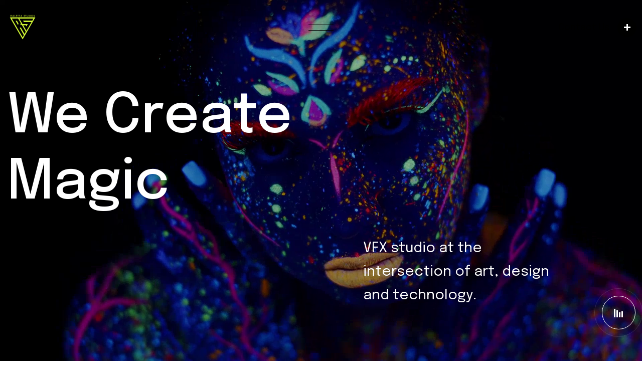

--- FILE ---
content_type: text/html; charset=UTF-8
request_url: https://raletta.in/
body_size: 20959
content:
<!doctype html>
<html lang="en-US">
<head>
	
	<!-- Meta Data -->
	<meta charset="UTF-8">
	<meta http-equiv="X-UA-Compatible" content="IE=edge">
	<meta name="viewport" content="width=device-width, initial-scale=1">

	<link rel="profile" href="https://gmpg.org/xfn/11">

	<meta name='robots' content='index, follow, max-image-preview:large, max-snippet:-1, max-video-preview:-1' />
	<style>img:is([sizes="auto" i], [sizes^="auto," i]) { contain-intrinsic-size: 3000px 1500px }</style>
	
	<!-- This site is optimized with the Yoast SEO plugin v26.8 - https://yoast.com/product/yoast-seo-wordpress/ -->
	<title>Raletta Studios - Film Production House in Mumbai - Raletta</title>
	<meta name="description" content="Raletta Studios is a premier film production house based in Mumbai, specialising in high-quality films, web series, and digital content. Elevate your story with cinematic excellence." />
	<link rel="canonical" href="https://raletta.in/" />
	<meta property="og:locale" content="en_US" />
	<meta property="og:type" content="website" />
	<meta property="og:title" content="Raletta Studios - Film Production House in Mumbai - Raletta" />
	<meta property="og:description" content="Raletta Studios is a premier film production house based in Mumbai, specialising in high-quality films, web series, and digital content. Elevate your story with cinematic excellence." />
	<meta property="og:url" content="https://raletta.in/" />
	<meta property="og:site_name" content="Raletta" />
	<meta property="article:modified_time" content="2025-06-05T08:23:56+00:00" />
	<meta property="og:image" content="https://raletta.in/wp-content/uploads/2023/01/serv-icon2.png" />
	<meta name="twitter:card" content="summary_large_image" />
	<script type="application/ld+json" class="yoast-schema-graph">{"@context":"https://schema.org","@graph":[{"@type":"WebPage","@id":"https://raletta.in/","url":"https://raletta.in/","name":"Raletta Studios - Film Production House in Mumbai - Raletta","isPartOf":{"@id":"https://raletta.in/#website"},"primaryImageOfPage":{"@id":"https://raletta.in/#primaryimage"},"image":{"@id":"https://raletta.in/#primaryimage"},"thumbnailUrl":"https://raletta.in/wp-content/uploads/2023/01/serv-icon2.png","datePublished":"2022-12-29T11:27:38+00:00","dateModified":"2025-06-05T08:23:56+00:00","description":"Raletta Studios is a premier film production house based in Mumbai, specialising in high-quality films, web series, and digital content. Elevate your story with cinematic excellence.","breadcrumb":{"@id":"https://raletta.in/#breadcrumb"},"inLanguage":"en-US","potentialAction":[{"@type":"ReadAction","target":["https://raletta.in/"]}]},{"@type":"ImageObject","inLanguage":"en-US","@id":"https://raletta.in/#primaryimage","url":"https://raletta.in/wp-content/uploads/2023/01/serv-icon2.png","contentUrl":"https://raletta.in/wp-content/uploads/2023/01/serv-icon2.png","width":140,"height":118},{"@type":"BreadcrumbList","@id":"https://raletta.in/#breadcrumb","itemListElement":[{"@type":"ListItem","position":1,"name":"Home"}]},{"@type":"WebSite","@id":"https://raletta.in/#website","url":"https://raletta.in/","name":"Raletta","description":"Film Production House in Mumbai","potentialAction":[{"@type":"SearchAction","target":{"@type":"EntryPoint","urlTemplate":"https://raletta.in/?s={search_term_string}"},"query-input":{"@type":"PropertyValueSpecification","valueRequired":true,"valueName":"search_term_string"}}],"inLanguage":"en-US"}]}</script>
	<!-- / Yoast SEO plugin. -->


<link rel='dns-prefetch' href='//www.googletagmanager.com' />
<link rel='dns-prefetch' href='//fonts.googleapis.com' />
<link rel="alternate" type="application/rss+xml" title="Raletta &raquo; Feed" href="https://raletta.in/feed/" />
		<style>
			.lazyload,
			.lazyloading {
				max-width: 100%;
			}
		</style>
		<script type="text/javascript">
/* <![CDATA[ */
window._wpemojiSettings = {"baseUrl":"https:\/\/s.w.org\/images\/core\/emoji\/16.0.1\/72x72\/","ext":".png","svgUrl":"https:\/\/s.w.org\/images\/core\/emoji\/16.0.1\/svg\/","svgExt":".svg","source":{"concatemoji":"https:\/\/raletta.in\/wp-includes\/js\/wp-emoji-release.min.js?ver=6.8.3"}};
/*! This file is auto-generated */
!function(s,n){var o,i,e;function c(e){try{var t={supportTests:e,timestamp:(new Date).valueOf()};sessionStorage.setItem(o,JSON.stringify(t))}catch(e){}}function p(e,t,n){e.clearRect(0,0,e.canvas.width,e.canvas.height),e.fillText(t,0,0);var t=new Uint32Array(e.getImageData(0,0,e.canvas.width,e.canvas.height).data),a=(e.clearRect(0,0,e.canvas.width,e.canvas.height),e.fillText(n,0,0),new Uint32Array(e.getImageData(0,0,e.canvas.width,e.canvas.height).data));return t.every(function(e,t){return e===a[t]})}function u(e,t){e.clearRect(0,0,e.canvas.width,e.canvas.height),e.fillText(t,0,0);for(var n=e.getImageData(16,16,1,1),a=0;a<n.data.length;a++)if(0!==n.data[a])return!1;return!0}function f(e,t,n,a){switch(t){case"flag":return n(e,"\ud83c\udff3\ufe0f\u200d\u26a7\ufe0f","\ud83c\udff3\ufe0f\u200b\u26a7\ufe0f")?!1:!n(e,"\ud83c\udde8\ud83c\uddf6","\ud83c\udde8\u200b\ud83c\uddf6")&&!n(e,"\ud83c\udff4\udb40\udc67\udb40\udc62\udb40\udc65\udb40\udc6e\udb40\udc67\udb40\udc7f","\ud83c\udff4\u200b\udb40\udc67\u200b\udb40\udc62\u200b\udb40\udc65\u200b\udb40\udc6e\u200b\udb40\udc67\u200b\udb40\udc7f");case"emoji":return!a(e,"\ud83e\udedf")}return!1}function g(e,t,n,a){var r="undefined"!=typeof WorkerGlobalScope&&self instanceof WorkerGlobalScope?new OffscreenCanvas(300,150):s.createElement("canvas"),o=r.getContext("2d",{willReadFrequently:!0}),i=(o.textBaseline="top",o.font="600 32px Arial",{});return e.forEach(function(e){i[e]=t(o,e,n,a)}),i}function t(e){var t=s.createElement("script");t.src=e,t.defer=!0,s.head.appendChild(t)}"undefined"!=typeof Promise&&(o="wpEmojiSettingsSupports",i=["flag","emoji"],n.supports={everything:!0,everythingExceptFlag:!0},e=new Promise(function(e){s.addEventListener("DOMContentLoaded",e,{once:!0})}),new Promise(function(t){var n=function(){try{var e=JSON.parse(sessionStorage.getItem(o));if("object"==typeof e&&"number"==typeof e.timestamp&&(new Date).valueOf()<e.timestamp+604800&&"object"==typeof e.supportTests)return e.supportTests}catch(e){}return null}();if(!n){if("undefined"!=typeof Worker&&"undefined"!=typeof OffscreenCanvas&&"undefined"!=typeof URL&&URL.createObjectURL&&"undefined"!=typeof Blob)try{var e="postMessage("+g.toString()+"("+[JSON.stringify(i),f.toString(),p.toString(),u.toString()].join(",")+"));",a=new Blob([e],{type:"text/javascript"}),r=new Worker(URL.createObjectURL(a),{name:"wpTestEmojiSupports"});return void(r.onmessage=function(e){c(n=e.data),r.terminate(),t(n)})}catch(e){}c(n=g(i,f,p,u))}t(n)}).then(function(e){for(var t in e)n.supports[t]=e[t],n.supports.everything=n.supports.everything&&n.supports[t],"flag"!==t&&(n.supports.everythingExceptFlag=n.supports.everythingExceptFlag&&n.supports[t]);n.supports.everythingExceptFlag=n.supports.everythingExceptFlag&&!n.supports.flag,n.DOMReady=!1,n.readyCallback=function(){n.DOMReady=!0}}).then(function(){return e}).then(function(){var e;n.supports.everything||(n.readyCallback(),(e=n.source||{}).concatemoji?t(e.concatemoji):e.wpemoji&&e.twemoji&&(t(e.twemoji),t(e.wpemoji)))}))}((window,document),window._wpemojiSettings);
/* ]]> */
</script>

<link rel='stylesheet' id='sbi_styles-css' href='https://raletta.in/wp-content/plugins/instagram-feed/css/sbi-styles.min.css?ver=6.10.0' type='text/css' media='all' />
<link rel='stylesheet' id='onovo-plugin-frontend-widget-style-css' href='https://raletta.in/wp-content/plugins/onovo-plugin/elementor/assets/css/style.css?ver=1' type='text/css' media='all' />
<style id='wp-emoji-styles-inline-css' type='text/css'>

	img.wp-smiley, img.emoji {
		display: inline !important;
		border: none !important;
		box-shadow: none !important;
		height: 1em !important;
		width: 1em !important;
		margin: 0 0.07em !important;
		vertical-align: -0.1em !important;
		background: none !important;
		padding: 0 !important;
	}
</style>
<style id='classic-theme-styles-inline-css' type='text/css'>
/*! This file is auto-generated */
.wp-block-button__link{color:#fff;background-color:#32373c;border-radius:9999px;box-shadow:none;text-decoration:none;padding:calc(.667em + 2px) calc(1.333em + 2px);font-size:1.125em}.wp-block-file__button{background:#32373c;color:#fff;text-decoration:none}
</style>
<style id='safe-svg-svg-icon-style-inline-css' type='text/css'>
.safe-svg-cover{text-align:center}.safe-svg-cover .safe-svg-inside{display:inline-block;max-width:100%}.safe-svg-cover svg{fill:currentColor;height:100%;max-height:100%;max-width:100%;width:100%}

</style>
<style id='global-styles-inline-css' type='text/css'>
:root{--wp--preset--aspect-ratio--square: 1;--wp--preset--aspect-ratio--4-3: 4/3;--wp--preset--aspect-ratio--3-4: 3/4;--wp--preset--aspect-ratio--3-2: 3/2;--wp--preset--aspect-ratio--2-3: 2/3;--wp--preset--aspect-ratio--16-9: 16/9;--wp--preset--aspect-ratio--9-16: 9/16;--wp--preset--color--black: #000000;--wp--preset--color--cyan-bluish-gray: #abb8c3;--wp--preset--color--white: #ffffff;--wp--preset--color--pale-pink: #f78da7;--wp--preset--color--vivid-red: #cf2e2e;--wp--preset--color--luminous-vivid-orange: #ff6900;--wp--preset--color--luminous-vivid-amber: #fcb900;--wp--preset--color--light-green-cyan: #7bdcb5;--wp--preset--color--vivid-green-cyan: #00d084;--wp--preset--color--pale-cyan-blue: #8ed1fc;--wp--preset--color--vivid-cyan-blue: #0693e3;--wp--preset--color--vivid-purple: #9b51e0;--wp--preset--gradient--vivid-cyan-blue-to-vivid-purple: linear-gradient(135deg,rgba(6,147,227,1) 0%,rgb(155,81,224) 100%);--wp--preset--gradient--light-green-cyan-to-vivid-green-cyan: linear-gradient(135deg,rgb(122,220,180) 0%,rgb(0,208,130) 100%);--wp--preset--gradient--luminous-vivid-amber-to-luminous-vivid-orange: linear-gradient(135deg,rgba(252,185,0,1) 0%,rgba(255,105,0,1) 100%);--wp--preset--gradient--luminous-vivid-orange-to-vivid-red: linear-gradient(135deg,rgba(255,105,0,1) 0%,rgb(207,46,46) 100%);--wp--preset--gradient--very-light-gray-to-cyan-bluish-gray: linear-gradient(135deg,rgb(238,238,238) 0%,rgb(169,184,195) 100%);--wp--preset--gradient--cool-to-warm-spectrum: linear-gradient(135deg,rgb(74,234,220) 0%,rgb(151,120,209) 20%,rgb(207,42,186) 40%,rgb(238,44,130) 60%,rgb(251,105,98) 80%,rgb(254,248,76) 100%);--wp--preset--gradient--blush-light-purple: linear-gradient(135deg,rgb(255,206,236) 0%,rgb(152,150,240) 100%);--wp--preset--gradient--blush-bordeaux: linear-gradient(135deg,rgb(254,205,165) 0%,rgb(254,45,45) 50%,rgb(107,0,62) 100%);--wp--preset--gradient--luminous-dusk: linear-gradient(135deg,rgb(255,203,112) 0%,rgb(199,81,192) 50%,rgb(65,88,208) 100%);--wp--preset--gradient--pale-ocean: linear-gradient(135deg,rgb(255,245,203) 0%,rgb(182,227,212) 50%,rgb(51,167,181) 100%);--wp--preset--gradient--electric-grass: linear-gradient(135deg,rgb(202,248,128) 0%,rgb(113,206,126) 100%);--wp--preset--gradient--midnight: linear-gradient(135deg,rgb(2,3,129) 0%,rgb(40,116,252) 100%);--wp--preset--font-size--small: 13px;--wp--preset--font-size--medium: 20px;--wp--preset--font-size--large: 36px;--wp--preset--font-size--x-large: 42px;--wp--preset--spacing--20: 0.44rem;--wp--preset--spacing--30: 0.67rem;--wp--preset--spacing--40: 1rem;--wp--preset--spacing--50: 1.5rem;--wp--preset--spacing--60: 2.25rem;--wp--preset--spacing--70: 3.38rem;--wp--preset--spacing--80: 5.06rem;--wp--preset--shadow--natural: 6px 6px 9px rgba(0, 0, 0, 0.2);--wp--preset--shadow--deep: 12px 12px 50px rgba(0, 0, 0, 0.4);--wp--preset--shadow--sharp: 6px 6px 0px rgba(0, 0, 0, 0.2);--wp--preset--shadow--outlined: 6px 6px 0px -3px rgba(255, 255, 255, 1), 6px 6px rgba(0, 0, 0, 1);--wp--preset--shadow--crisp: 6px 6px 0px rgba(0, 0, 0, 1);}:where(.is-layout-flex){gap: 0.5em;}:where(.is-layout-grid){gap: 0.5em;}body .is-layout-flex{display: flex;}.is-layout-flex{flex-wrap: wrap;align-items: center;}.is-layout-flex > :is(*, div){margin: 0;}body .is-layout-grid{display: grid;}.is-layout-grid > :is(*, div){margin: 0;}:where(.wp-block-columns.is-layout-flex){gap: 2em;}:where(.wp-block-columns.is-layout-grid){gap: 2em;}:where(.wp-block-post-template.is-layout-flex){gap: 1.25em;}:where(.wp-block-post-template.is-layout-grid){gap: 1.25em;}.has-black-color{color: var(--wp--preset--color--black) !important;}.has-cyan-bluish-gray-color{color: var(--wp--preset--color--cyan-bluish-gray) !important;}.has-white-color{color: var(--wp--preset--color--white) !important;}.has-pale-pink-color{color: var(--wp--preset--color--pale-pink) !important;}.has-vivid-red-color{color: var(--wp--preset--color--vivid-red) !important;}.has-luminous-vivid-orange-color{color: var(--wp--preset--color--luminous-vivid-orange) !important;}.has-luminous-vivid-amber-color{color: var(--wp--preset--color--luminous-vivid-amber) !important;}.has-light-green-cyan-color{color: var(--wp--preset--color--light-green-cyan) !important;}.has-vivid-green-cyan-color{color: var(--wp--preset--color--vivid-green-cyan) !important;}.has-pale-cyan-blue-color{color: var(--wp--preset--color--pale-cyan-blue) !important;}.has-vivid-cyan-blue-color{color: var(--wp--preset--color--vivid-cyan-blue) !important;}.has-vivid-purple-color{color: var(--wp--preset--color--vivid-purple) !important;}.has-black-background-color{background-color: var(--wp--preset--color--black) !important;}.has-cyan-bluish-gray-background-color{background-color: var(--wp--preset--color--cyan-bluish-gray) !important;}.has-white-background-color{background-color: var(--wp--preset--color--white) !important;}.has-pale-pink-background-color{background-color: var(--wp--preset--color--pale-pink) !important;}.has-vivid-red-background-color{background-color: var(--wp--preset--color--vivid-red) !important;}.has-luminous-vivid-orange-background-color{background-color: var(--wp--preset--color--luminous-vivid-orange) !important;}.has-luminous-vivid-amber-background-color{background-color: var(--wp--preset--color--luminous-vivid-amber) !important;}.has-light-green-cyan-background-color{background-color: var(--wp--preset--color--light-green-cyan) !important;}.has-vivid-green-cyan-background-color{background-color: var(--wp--preset--color--vivid-green-cyan) !important;}.has-pale-cyan-blue-background-color{background-color: var(--wp--preset--color--pale-cyan-blue) !important;}.has-vivid-cyan-blue-background-color{background-color: var(--wp--preset--color--vivid-cyan-blue) !important;}.has-vivid-purple-background-color{background-color: var(--wp--preset--color--vivid-purple) !important;}.has-black-border-color{border-color: var(--wp--preset--color--black) !important;}.has-cyan-bluish-gray-border-color{border-color: var(--wp--preset--color--cyan-bluish-gray) !important;}.has-white-border-color{border-color: var(--wp--preset--color--white) !important;}.has-pale-pink-border-color{border-color: var(--wp--preset--color--pale-pink) !important;}.has-vivid-red-border-color{border-color: var(--wp--preset--color--vivid-red) !important;}.has-luminous-vivid-orange-border-color{border-color: var(--wp--preset--color--luminous-vivid-orange) !important;}.has-luminous-vivid-amber-border-color{border-color: var(--wp--preset--color--luminous-vivid-amber) !important;}.has-light-green-cyan-border-color{border-color: var(--wp--preset--color--light-green-cyan) !important;}.has-vivid-green-cyan-border-color{border-color: var(--wp--preset--color--vivid-green-cyan) !important;}.has-pale-cyan-blue-border-color{border-color: var(--wp--preset--color--pale-cyan-blue) !important;}.has-vivid-cyan-blue-border-color{border-color: var(--wp--preset--color--vivid-cyan-blue) !important;}.has-vivid-purple-border-color{border-color: var(--wp--preset--color--vivid-purple) !important;}.has-vivid-cyan-blue-to-vivid-purple-gradient-background{background: var(--wp--preset--gradient--vivid-cyan-blue-to-vivid-purple) !important;}.has-light-green-cyan-to-vivid-green-cyan-gradient-background{background: var(--wp--preset--gradient--light-green-cyan-to-vivid-green-cyan) !important;}.has-luminous-vivid-amber-to-luminous-vivid-orange-gradient-background{background: var(--wp--preset--gradient--luminous-vivid-amber-to-luminous-vivid-orange) !important;}.has-luminous-vivid-orange-to-vivid-red-gradient-background{background: var(--wp--preset--gradient--luminous-vivid-orange-to-vivid-red) !important;}.has-very-light-gray-to-cyan-bluish-gray-gradient-background{background: var(--wp--preset--gradient--very-light-gray-to-cyan-bluish-gray) !important;}.has-cool-to-warm-spectrum-gradient-background{background: var(--wp--preset--gradient--cool-to-warm-spectrum) !important;}.has-blush-light-purple-gradient-background{background: var(--wp--preset--gradient--blush-light-purple) !important;}.has-blush-bordeaux-gradient-background{background: var(--wp--preset--gradient--blush-bordeaux) !important;}.has-luminous-dusk-gradient-background{background: var(--wp--preset--gradient--luminous-dusk) !important;}.has-pale-ocean-gradient-background{background: var(--wp--preset--gradient--pale-ocean) !important;}.has-electric-grass-gradient-background{background: var(--wp--preset--gradient--electric-grass) !important;}.has-midnight-gradient-background{background: var(--wp--preset--gradient--midnight) !important;}.has-small-font-size{font-size: var(--wp--preset--font-size--small) !important;}.has-medium-font-size{font-size: var(--wp--preset--font-size--medium) !important;}.has-large-font-size{font-size: var(--wp--preset--font-size--large) !important;}.has-x-large-font-size{font-size: var(--wp--preset--font-size--x-large) !important;}
:where(.wp-block-post-template.is-layout-flex){gap: 1.25em;}:where(.wp-block-post-template.is-layout-grid){gap: 1.25em;}
:where(.wp-block-columns.is-layout-flex){gap: 2em;}:where(.wp-block-columns.is-layout-grid){gap: 2em;}
:root :where(.wp-block-pullquote){font-size: 1.5em;line-height: 1.6;}
</style>
<link rel='stylesheet' id='contact-form-7-css' href='https://raletta.in/wp-content/plugins/contact-form-7/includes/css/styles.css?ver=5.8.5' type='text/css' media='all' />
<link rel='stylesheet' id='woocommerce-layout-css' href='https://raletta.in/wp-content/plugins/woocommerce/assets/css/woocommerce-layout.css?ver=10.2.3' type='text/css' media='all' />
<link rel='stylesheet' id='woocommerce-smallscreen-css' href='https://raletta.in/wp-content/plugins/woocommerce/assets/css/woocommerce-smallscreen.css?ver=10.2.3' type='text/css' media='only screen and (max-width: 768px)' />
<link rel='stylesheet' id='woocommerce-general-css' href='https://raletta.in/wp-content/plugins/woocommerce/assets/css/woocommerce.css?ver=10.2.3' type='text/css' media='all' />
<style id='woocommerce-inline-inline-css' type='text/css'>
.woocommerce form .form-row .required { visibility: visible; }
</style>
<link rel='stylesheet' id='brands-styles-css' href='https://raletta.in/wp-content/plugins/woocommerce/assets/css/brands.css?ver=10.2.3' type='text/css' media='all' />
<link rel='stylesheet' id='onovo-fonts-css' href='https://fonts.googleapis.com/css2?family=Epilogue:ital,wght@0,100;0,200;0,300;0,400;0,500;0,600;0,700;0,800;0,900;1,100;1,200;1,300;1,400;1,500;1,600;1,700;1,800;1,900&#038;display=swap' type='text/css' media='all' />
<link rel='stylesheet' id='bootstrap-css' href='https://raletta.in/wp-content/themes/onovo/assets/styles/bootstrap.css?ver=6.8.3' type='text/css' media='all' />
<link rel='stylesheet' id='onovo-font-awesome-css' href='https://raletta.in/wp-content/themes/onovo/assets/fonts/font-awesome/css/font-awesome.css?ver=6.8.3' type='text/css' media='all' />
<link rel='stylesheet' id='magnific-popup-css' href='https://raletta.in/wp-content/themes/onovo/assets/styles/magnific-popup.css?ver=6.8.3' type='text/css' media='all' />
<link rel='stylesheet' id='splitting-css' href='https://raletta.in/wp-content/themes/onovo/assets/styles/splitting.css?ver=6.8.3' type='text/css' media='all' />
<link rel='stylesheet' id='animate-css' href='https://raletta.in/wp-content/themes/onovo/assets/styles/animate.css?ver=6.8.3' type='text/css' media='all' />
<link rel='stylesheet' id='swiper-css' href='https://raletta.in/wp-content/plugins/elementor/assets/lib/swiper/v8/css/swiper.min.css?ver=8.4.5' type='text/css' media='all' />
<link rel='stylesheet' id='jquery-pagepiling-css' href='https://raletta.in/wp-content/themes/onovo/assets/styles/jquery.pagepiling.css?ver=6.8.3' type='text/css' media='all' />
<link rel='stylesheet' id='onovo-main-css' href='https://raletta.in/wp-content/themes/onovo/style.css?ver=6.8.3' type='text/css' media='all' />
<link rel='stylesheet' id='elementor-frontend-css' href='https://raletta.in/wp-content/plugins/elementor/assets/css/frontend.min.css?ver=3.32.2' type='text/css' media='all' />
<link rel='stylesheet' id='elementor-post-2340-css' href='https://raletta.in/wp-content/uploads/elementor/css/post-2340.css?ver=1769516639' type='text/css' media='all' />
<link rel='stylesheet' id='sbistyles-css' href='https://raletta.in/wp-content/plugins/instagram-feed/css/sbi-styles.min.css?ver=6.10.0' type='text/css' media='all' />
<link rel='stylesheet' id='widget-heading-css' href='https://raletta.in/wp-content/plugins/elementor/assets/css/widget-heading.min.css?ver=3.32.2' type='text/css' media='all' />
<link rel='stylesheet' id='elementor-post-12-css' href='https://raletta.in/wp-content/uploads/elementor/css/post-12.css?ver=1769516639' type='text/css' media='all' />
<link rel='stylesheet' id='master-addons-main-style-css' href='https://raletta.in/wp-content/plugins/master-addons/assets/css/master-addons-styles.css?ver=6.8.3' type='text/css' media='all' />
<link rel='stylesheet' id='elementor-gf-roboto-css' href='https://fonts.googleapis.com/css?family=Roboto:100,100italic,200,200italic,300,300italic,400,400italic,500,500italic,600,600italic,700,700italic,800,800italic,900,900italic&#038;display=swap' type='text/css' media='all' />
<link rel='stylesheet' id='elementor-gf-robotoslab-css' href='https://fonts.googleapis.com/css?family=Roboto+Slab:100,100italic,200,200italic,300,300italic,400,400italic,500,500italic,600,600italic,700,700italic,800,800italic,900,900italic&#038;display=swap' type='text/css' media='all' />
<script type="text/javascript" id="jquery-core-js-before">
/* <![CDATA[ */
/* < ![CDATA[ */
function jltmaNS(n){for(var e=n.split("."),a=window,i="",r=e.length,t=0;r>t;t++)"window"!=e[t]&&(i=e[t],a[i]=a[i]||{},a=a[i]);return a;}
/* ]]]]><![CDATA[> */
/* ]]> */
</script>
<script type="text/javascript" src="https://raletta.in/wp-includes/js/jquery/jquery.min.js?ver=3.7.1" id="jquery-core-js"></script>
<script type="text/javascript" src="https://raletta.in/wp-includes/js/jquery/jquery-migrate.min.js?ver=3.4.1" id="jquery-migrate-js"></script>
<script type="text/javascript" src="https://raletta.in/wp-content/plugins/woocommerce/assets/js/jquery-blockui/jquery.blockUI.min.js?ver=2.7.0-wc.10.2.3" id="jquery-blockui-js" defer="defer" data-wp-strategy="defer"></script>
<script type="text/javascript" id="wc-add-to-cart-js-extra">
/* <![CDATA[ */
var wc_add_to_cart_params = {"ajax_url":"\/wp-admin\/admin-ajax.php","wc_ajax_url":"\/?wc-ajax=%%endpoint%%","i18n_view_cart":"View cart","cart_url":"https:\/\/raletta.in","is_cart":"","cart_redirect_after_add":"no"};
/* ]]> */
</script>
<script type="text/javascript" src="https://raletta.in/wp-content/plugins/woocommerce/assets/js/frontend/add-to-cart.min.js?ver=10.2.3" id="wc-add-to-cart-js" defer="defer" data-wp-strategy="defer"></script>
<script type="text/javascript" src="https://raletta.in/wp-content/plugins/woocommerce/assets/js/js-cookie/js.cookie.min.js?ver=2.1.4-wc.10.2.3" id="js-cookie-js" defer="defer" data-wp-strategy="defer"></script>
<script type="text/javascript" id="woocommerce-js-extra">
/* <![CDATA[ */
var woocommerce_params = {"ajax_url":"\/wp-admin\/admin-ajax.php","wc_ajax_url":"\/?wc-ajax=%%endpoint%%","i18n_password_show":"Show password","i18n_password_hide":"Hide password"};
/* ]]> */
</script>
<script type="text/javascript" src="https://raletta.in/wp-content/plugins/woocommerce/assets/js/frontend/woocommerce.min.js?ver=10.2.3" id="woocommerce-js" defer="defer" data-wp-strategy="defer"></script>

<!-- Google tag (gtag.js) snippet added by Site Kit -->
<!-- Google Analytics snippet added by Site Kit -->
<script type="text/javascript" src="https://www.googletagmanager.com/gtag/js?id=G-NCSV800KWH" id="google_gtagjs-js" async></script>
<script type="text/javascript" id="google_gtagjs-js-after">
/* <![CDATA[ */
window.dataLayer = window.dataLayer || [];function gtag(){dataLayer.push(arguments);}
gtag("set","linker",{"domains":["raletta.in"]});
gtag("js", new Date());
gtag("set", "developer_id.dZTNiMT", true);
gtag("config", "G-NCSV800KWH");
/* ]]> */
</script>
<link rel="https://api.w.org/" href="https://raletta.in/wp-json/" /><link rel="alternate" title="JSON" type="application/json" href="https://raletta.in/wp-json/wp/v2/pages/12" /><link rel="EditURI" type="application/rsd+xml" title="RSD" href="https://raletta.in/xmlrpc.php?rsd" />
<meta name="generator" content="WordPress 6.8.3" />
<meta name="generator" content="WooCommerce 10.2.3" />
<link rel='shortlink' href='https://raletta.in/' />
<link rel="alternate" title="oEmbed (JSON)" type="application/json+oembed" href="https://raletta.in/wp-json/oembed/1.0/embed?url=https%3A%2F%2Fraletta.in%2F" />
<link rel="alternate" title="oEmbed (XML)" type="text/xml+oembed" href="https://raletta.in/wp-json/oembed/1.0/embed?url=https%3A%2F%2Fraletta.in%2F&#038;format=xml" />
<meta name="generator" content="Site Kit by Google 1.171.0" />		<script>
			document.documentElement.className = document.documentElement.className.replace('no-js', 'js');
		</script>
				<style>
			.no-js img.lazyload {
				display: none;
			}

			figure.wp-block-image img.lazyloading {
				min-width: 150px;
			}

			.lazyload,
			.lazyloading {
				--smush-placeholder-width: 100px;
				--smush-placeholder-aspect-ratio: 1/1;
				width: var(--smush-image-width, var(--smush-placeholder-width)) !important;
				aspect-ratio: var(--smush-image-aspect-ratio, var(--smush-placeholder-aspect-ratio)) !important;
			}

						.lazyload, .lazyloading {
				opacity: 0;
			}

			.lazyloaded {
				opacity: 1;
				transition: opacity 400ms;
				transition-delay: 0ms;
			}

					</style>
		
<style>

	/* bg color */
	
	/*headings*/
	
	
					.h1, h1, h1.onovo-title-1, .onovo-title-1 {
		text-transform: unset;
	}
	
					.h2, h2, h2.onovo-title-2, .onovo-title-2 {
		text-transform: unset;
	}
	
					.h3, h3 {
		text-transform: unset;
	}
	
					.h4, h4 {
		text-transform: unset;
	}
	
					.h5, h5 {
		text-transform: unset;
	}
	
					.h6, h6 {
		text-transform: unset;
	}
	
	/* paragraphs */
						
	/* intro */
			
	/* theme color */
	
	/* buttons */
								
	
	
	
</style>

	<noscript><style>.woocommerce-product-gallery{ opacity: 1 !important; }</style></noscript>
	<meta name="generator" content="Elementor 3.32.2; features: e_font_icon_svg, additional_custom_breakpoints; settings: css_print_method-external, google_font-enabled, font_display-swap">
			<style>
				.e-con.e-parent:nth-of-type(n+4):not(.e-lazyloaded):not(.e-no-lazyload),
				.e-con.e-parent:nth-of-type(n+4):not(.e-lazyloaded):not(.e-no-lazyload) * {
					background-image: none !important;
				}
				@media screen and (max-height: 1024px) {
					.e-con.e-parent:nth-of-type(n+3):not(.e-lazyloaded):not(.e-no-lazyload),
					.e-con.e-parent:nth-of-type(n+3):not(.e-lazyloaded):not(.e-no-lazyload) * {
						background-image: none !important;
					}
				}
				@media screen and (max-height: 640px) {
					.e-con.e-parent:nth-of-type(n+2):not(.e-lazyloaded):not(.e-no-lazyload),
					.e-con.e-parent:nth-of-type(n+2):not(.e-lazyloaded):not(.e-no-lazyload) * {
						background-image: none !important;
					}
				}
			</style>
			<link rel="icon" href="https://raletta.in/wp-content/uploads/2022/12/Logo-4-Icon-300-by-300-PNG-150x150.png" sizes="32x32" />
<link rel="icon" href="https://raletta.in/wp-content/uploads/2022/12/Logo-4-Icon-300-by-300-PNG-200x200.png" sizes="192x192" />
<link rel="apple-touch-icon" href="https://raletta.in/wp-content/uploads/2022/12/Logo-4-Icon-300-by-300-PNG-200x200.png" />
<meta name="msapplication-TileImage" content="https://raletta.in/wp-content/uploads/2022/12/Logo-4-Icon-300-by-300-PNG-300x300.png" />
<style id="wpforms-css-vars-root">
				:root {
					--wpforms-field-border-radius: 3px;
--wpforms-field-background-color: #ffffff;
--wpforms-field-border-color: rgba( 0, 0, 0, 0.25 );
--wpforms-field-text-color: rgba( 0, 0, 0, 0.7 );
--wpforms-label-color: rgba( 0, 0, 0, 0.85 );
--wpforms-label-sublabel-color: rgba( 0, 0, 0, 0.55 );
--wpforms-label-error-color: #d63637;
--wpforms-button-border-radius: 3px;
--wpforms-button-background-color: #066aab;
--wpforms-button-text-color: #ffffff;
--wpforms-field-size-input-height: 43px;
--wpforms-field-size-input-spacing: 15px;
--wpforms-field-size-font-size: 16px;
--wpforms-field-size-line-height: 19px;
--wpforms-field-size-padding-h: 14px;
--wpforms-field-size-checkbox-size: 16px;
--wpforms-field-size-sublabel-spacing: 5px;
--wpforms-field-size-icon-size: 1;
--wpforms-label-size-font-size: 16px;
--wpforms-label-size-line-height: 19px;
--wpforms-label-size-sublabel-font-size: 14px;
--wpforms-label-size-sublabel-line-height: 17px;
--wpforms-button-size-font-size: 17px;
--wpforms-button-size-height: 41px;
--wpforms-button-size-padding-h: 15px;
--wpforms-button-size-margin-top: 10px;

				}
			</style></head>


<body class="home wp-singular page-template page-template-template-elementor-default page-template-template-elementor-default-php page page-id-12 wp-theme-onovo theme-onovo woocommerce-no-js elementor-default elementor-kit-2340 elementor-page elementor-page-12">
	
		
	
	<div class="preloader">
		<div class="preloader__spinner">
			<span class="preloader__double-bounce"></span>
			<span class="preloader__double-bounce preloader__double-bounce--delay"></span>
		</div>
	</div>

	<div class="onovo-page footer--fixed">
    

<header class="onovo-header">
	<div class="header--builder">
				<div data-elementor-type="wp-post" data-elementor-id="4391" class="elementor elementor-4391">
						<section class="elementor-section elementor-top-section elementor-element elementor-element-f4af893 elementor-section-content-middle elementor-section-boxed elementor-section-height-default elementor-section-height-default jltma-glass-effect-no" data-id="f4af893" data-element_type="section">
						<div class="elementor-container elementor-column-gap-default">
					<div class="elementor-column elementor-col-33 elementor-top-column elementor-element elementor-element-3040994 jltma-glass-effect-no" data-id="3040994" data-element_type="column">
			<div class="elementor-widget-wrap elementor-element-populated">
						<div class="elementor-element elementor-element-d96fbd0 elementor-widget__width-initial jltma-glass-effect-no elementor-widget elementor-widget-onovo-header-logo" data-id="d96fbd0" data-element_type="widget" data-widget_type="onovo-header-logo.default">
				<div class="elementor-widget-container">
					
		<div class="onovo-logo-image">
			<a href="/">
								<img decoding="async" data-src="https://raletta.in/wp-content/uploads/2022/12/Logo-4-Icon-300-by-300-PNG-800x800.png" alt="Raletta Studios" src="[data-uri]" class="lazyload" style="--smush-placeholder-width: 800px; --smush-placeholder-aspect-ratio: 800/800;" />
												<img decoding="async" class="logo--white lazyload" data-src="https://raletta.in/wp-content/uploads/2022/12/Logo-4-Icon-300-by-300-PNG-800x800.png" alt="Raletta Studios" src="[data-uri]" style="--smush-placeholder-width: 800px; --smush-placeholder-aspect-ratio: 800/800;" />
							</a>
		</div>

						</div>
				</div>
					</div>
		</div>
				<div class="elementor-column elementor-col-33 elementor-top-column elementor-element elementor-element-c902d46 jltma-glass-effect-no" data-id="c902d46" data-element_type="column">
			<div class="elementor-widget-wrap elementor-element-populated">
						<div class="elementor-element elementor-element-9740a39 jltma-glass-effect-no elementor-widget elementor-widget-onovo-menu-hamburger" data-id="9740a39" data-element_type="widget" data-widget_type="onovo-menu-hamburger.default">
				<div class="elementor-widget-container">
					
		
		<!-- Button -->
		<a href="#" class="onovo-menu-btn">
			<span></span>
		</a>

		<div class="onovo-menu-popup">
			<div class="onovo-menu-overlay"></div>
			<div class="onovo-menu-overlay-after"></div>
			<div class="onovo-menu-container onovo--noscroll">
				<div class="container">
					<div class="onovo-menu">
						<ul id="menu-top-menu" class="onovo-menu-nav"><li id="menu-item-5407" class=" onovo-menu-item menu-item onovo-menu-item menu-item-type-custom onovo-menu-item menu-item-object-custom onovo-menu-item "><a class="onovo-lnk lnk--active" href="https://team.raletta.in">Team Login</a></li>
<li id="menu-item-5276" class=" onovo-menu-item menu-item onovo-menu-item menu-item-type-custom onovo-menu-item menu-item-object-custom onovo-menu-item "><a class="onovo-lnk lnk--active" href="https://team.raletta.in/resume">Jobs</a></li>
<li id="menu-item-5210" class=" onovo-menu-item menu-item onovo-menu-item menu-item-type-post_type onovo-menu-item menu-item-object-page onovo-menu-item "><a class="onovo-lnk lnk--active" href="https://raletta.in/privacy-policy/">Privacy Policy</a></li>
<li id="menu-item-5251" class=" onovo-menu-item menu-item onovo-menu-item menu-item-type-post_type onovo-menu-item menu-item-object-page onovo-menu-item "><a class="onovo-lnk lnk--active" href="https://raletta.in/terms-and-conditions/">Terms and Conditions</a></li>
<li id="menu-item-5208" class=" onovo-menu-item menu-item onovo-menu-item menu-item-type-custom onovo-menu-item menu-item-object-custom onovo-menu-item "><a class="onovo-lnk lnk--active" href="https://wa.me/918888839939?text=Hi%20there">Contact Us</a></li>
</ul>					</div>
				</div>
			</div>
		</div>

						</div>
				</div>
					</div>
		</div>
				<div class="elementor-column elementor-col-33 elementor-top-column elementor-element elementor-element-c628ed9 jltma-glass-effect-no" data-id="c628ed9" data-element_type="column">
			<div class="elementor-widget-wrap elementor-element-populated">
						<div class="elementor-element elementor-element-1469236 jltma-glass-effect-no elementor-widget elementor-widget-onovo-header-btn" data-id="1469236" data-element_type="widget" data-widget_type="onovo-header-btn.default">
				<div class="elementor-widget-container">
					
		    <!-- Button -->
		<a class="onovo-head-btn onovo-hover-btn" href="https://wa.me/918888839939?text=Hi%20there">
      <span >
				<span class="onovo-lnk lnk--active">Contact Us</span>
			</span>
      <i class="arrow"><span></span></i>
    </a>
		
						</div>
				</div>
					</div>
		</div>
					</div>
		</section>
				</div>
			</div>
</header>

		<div class="wrapper">


<div id="post-12" class="post-12 page type-page status-publish hentry">
	
			<div data-elementor-type="wp-page" data-elementor-id="12" class="elementor elementor-12">
						<section class="elementor-section elementor-top-section elementor-element elementor-element-9d35aa3 elementor-section-full_width elementor-section-height-default elementor-section-height-default jltma-glass-effect-no" data-id="9d35aa3" data-element_type="section">
						<div class="elementor-container elementor-column-gap-no">
					<div class="elementor-column elementor-col-100 elementor-top-column elementor-element elementor-element-501c9d8 jltma-glass-effect-no" data-id="501c9d8" data-element_type="column">
			<div class="elementor-widget-wrap elementor-element-populated">
						<div class="elementor-element elementor-element-b15937c jltma-glass-effect-no elementor-widget elementor-widget-onovo-hero-image" data-id="b15937c" data-element_type="widget" data-widget_type="onovo-hero-image.default">
				<div class="elementor-widget-container">
					
		<div class="onovo-hero">

															<div class="image">
				<video autoplay muted loop playsinline id="heroVideo"><source src="https://raletta.in/video/1.mp4" type="video/mp4"></video>
				<div class="ovrl" style="opacity: 0.25;"></div>			</div>
												<div class="container">
								<h1 class="title onovo-text-white">
					<span  data-splitting data-onovo-scroll>
						We Create <br>Magic												<span class="onovo-sep word">
																					<i class="sep-img" style="background-image: url();"></i>
																				</span>
											</span>
				</h1>
												<div class="text">
					<div class="subtitle onovo-text-white">
						<div  data-splitting data-onovo-scroll>
							<p>VFX studio at the <br>intersection of art, design <br>and technology.</p>						</div>
					</div>
									</div>
												<div class="onovo-play-btn" id="muteyt">
					<span class="play-circles"></span>
					<span class="play-lines"><span></span><span></span><span></span><span></span></span>
				</div>
							</div>
			
			
		</div>

						</div>
				</div>
					</div>
		</div>
					</div>
		</section>
				<section class="elementor-section elementor-top-section elementor-element elementor-element-11652c2 elementor-section-boxed elementor-section-height-default elementor-section-height-default jltma-glass-effect-no" data-id="11652c2" data-element_type="section">
						<div class="elementor-container elementor-column-gap-default">
					<div class="elementor-column elementor-col-100 elementor-top-column elementor-element elementor-element-407f34d jltma-glass-effect-no" data-id="407f34d" data-element_type="column">
			<div class="elementor-widget-wrap elementor-element-populated">
						<section class="elementor-section elementor-inner-section elementor-element elementor-element-25bb5a9 elementor-section-full_width elementor-section-height-default elementor-section-height-default jltma-glass-effect-no" data-id="25bb5a9" data-element_type="section">
						<div class="elementor-container elementor-column-gap-no">
					<div class="elementor-column elementor-col-33 elementor-inner-column elementor-element elementor-element-c989bfd jltma-glass-effect-no" data-id="c989bfd" data-element_type="column">
			<div class="elementor-widget-wrap elementor-element-populated">
						<div class="elementor-element elementor-element-8192b60 jltma-glass-effect-no elementor-widget elementor-widget-onovo-services-grid" data-id="8192b60" data-element_type="widget" data-widget_type="onovo-services-grid.default">
				<div class="elementor-widget-container">
					
		<div class="onovo-service-grid-item onovo-hover-1">
												<div class="image">
				<a href="/services/">
					<img decoding="async" data-src="https://raletta.in/wp-content/uploads/2023/01/serv-icon2.png" alt="VFX" src="[data-uri]" class="lazyload" style="--smush-placeholder-width: 140px; --smush-placeholder-aspect-ratio: 140/118;" />
				</a>
			</div>
												<h5 class="onovo-title-3">
				<a href="/services/">
					<span >
						VFX					</span>
				</a>
			</h5>
									<div class="onovo-text">
				<div >
					<p> Set supervision, Matte Painting, Rotoscoping, Motion Tracking, Match Move and Compositing.</p>				</div>
			</div>
						<div class="onovo-bubble">
				<div class="bubble-1"></div>
				<div class="bubble-2"></div>
				<div class="bubble-3"></div>
			</div>
		</div>

						</div>
				</div>
					</div>
		</div>
				<div class="elementor-column elementor-col-33 elementor-inner-column elementor-element elementor-element-c1f2a8f jltma-glass-effect-no" data-id="c1f2a8f" data-element_type="column">
			<div class="elementor-widget-wrap elementor-element-populated">
						<div class="elementor-element elementor-element-cdabc35 jltma-glass-effect-no elementor-widget elementor-widget-onovo-services-grid" data-id="cdabc35" data-element_type="widget" data-widget_type="onovo-services-grid.default">
				<div class="elementor-widget-container">
					
		<div class="onovo-service-grid-item onovo-hover-1 active active--default">
												<div class="image">
				<a href="/projects/">
					<img decoding="async" data-src="https://raletta.in/wp-content/uploads/2023/02/serv-icon4.png" alt="CGI" src="[data-uri]" class="lazyload" style="--smush-placeholder-width: 154px; --smush-placeholder-aspect-ratio: 154/154;" />
				</a>
			</div>
												<h5 class="onovo-title-3">
				<a href="/projects/">
					<span >
						CGI					</span>
				</a>
			</h5>
									<div class="onovo-text">
				<div >
					<p>Our CGI is about so much more than modeling and texturing. It’s also about photorealism.</p>				</div>
			</div>
						<div class="onovo-bubble">
				<div class="bubble-1"></div>
				<div class="bubble-2"></div>
				<div class="bubble-3"></div>
			</div>
		</div>

						</div>
				</div>
					</div>
		</div>
				<div class="elementor-column elementor-col-33 elementor-inner-column elementor-element elementor-element-746b775 jltma-glass-effect-no" data-id="746b775" data-element_type="column">
			<div class="elementor-widget-wrap elementor-element-populated">
						<div class="elementor-element elementor-element-e93cd06 jltma-glass-effect-no elementor-widget elementor-widget-onovo-services-grid" data-id="e93cd06" data-element_type="widget" data-widget_type="onovo-services-grid.default">
				<div class="elementor-widget-container">
					
		<div class="onovo-service-grid-item onovo-hover-1">
												<div class="image">
				<a href="/about-us/">
					<img decoding="async" data-src="https://raletta.in/wp-content/uploads/2023/02/serv-icon6.png" alt="Studio" src="[data-uri]" class="lazyload" style="--smush-placeholder-width: 136px; --smush-placeholder-aspect-ratio: 136/156;" />
				</a>
			</div>
												<h5 class="onovo-title-3">
				<a href="/about-us/">
					<span >
						Studio					</span>
				</a>
			</h5>
									<div class="onovo-text">
				<div >
					<p>From pre to post, cinematography, shooting raw footage to editing, we have everything in-house.</p>				</div>
			</div>
						<div class="onovo-bubble">
				<div class="bubble-1"></div>
				<div class="bubble-2"></div>
				<div class="bubble-3"></div>
			</div>
		</div>

						</div>
				</div>
					</div>
		</div>
					</div>
		</section>
					</div>
		</div>
					</div>
		</section>
				<section class="elementor-section elementor-top-section elementor-element elementor-element-1d94a6a elementor-section-boxed elementor-section-height-default elementor-section-height-default jltma-glass-effect-no" data-id="1d94a6a" data-element_type="section">
						<div class="elementor-container elementor-column-gap-default">
					<div class="elementor-column elementor-col-50 elementor-top-column elementor-element elementor-element-887ca68 jltma-glass-effect-no" data-id="887ca68" data-element_type="column">
			<div class="elementor-widget-wrap elementor-element-populated">
						<section class="elementor-section elementor-inner-section elementor-element elementor-element-7cdd69b elementor-section-full_width elementor-section-height-default elementor-section-height-default jltma-glass-effect-no" data-id="7cdd69b" data-element_type="section">
						<div class="elementor-container elementor-column-gap-no">
					<div class="elementor-column elementor-col-50 elementor-inner-column elementor-element elementor-element-d31a1be jltma-glass-effect-no" data-id="d31a1be" data-element_type="column">
			<div class="elementor-widget-wrap elementor-element-populated">
						<div class="elementor-element elementor-element-e187f89 jltma-glass-effect-no elementor-widget elementor-widget-onovo-heading" data-id="e187f89" data-element_type="widget" data-widget_type="onovo-heading.default">
				<div class="elementor-widget-container">
					
    <div class="onovo-heading">
            <div class="onovo-subtitle-1">
        <span >
          <p>Welcome to raletta studios</p>        </span>
      </div>
                  <h2 class="onovo-title-2">
        <span >
          <p>A CGI / VFX Company&nbsp;<br>Delivering Success by <br>Winning Hearts</p>        </span>
      </h2>
          </div>

						</div>
				</div>
					</div>
		</div>
				<div class="elementor-column elementor-col-50 elementor-inner-column elementor-element elementor-element-1234de4 elementor-hidden-desktop jltma-glass-effect-no" data-id="1234de4" data-element_type="column">
			<div class="elementor-widget-wrap elementor-element-populated">
						<div class="elementor-element elementor-element-3538d5d jltma-glass-effect-no elementor-widget elementor-widget-onovo-number" data-id="3538d5d" data-element_type="widget" data-widget_type="onovo-number.default">
				<div class="elementor-widget-container">
					
      <div class="onovo-number onovo-circle-text mrg-center">
                <div class="num onovo-text-white">
          <span >
            14          </span>
        </div>
                        <div class="label onovo-text-black onovo-circle-text-label">
          Years of Experience in Special Effects        </div>
              </div>

						</div>
				</div>
					</div>
		</div>
					</div>
		</section>
				<section class="elementor-section elementor-inner-section elementor-element elementor-element-b4df814 elementor-section-full_width elementor-section-height-default elementor-section-height-default jltma-glass-effect-no" data-id="b4df814" data-element_type="section">
						<div class="elementor-container elementor-column-gap-no">
					<div class="elementor-column elementor-col-50 elementor-inner-column elementor-element elementor-element-6644048 jltma-glass-effect-no" data-id="6644048" data-element_type="column">
			<div class="elementor-widget-wrap elementor-element-populated">
						<div class="elementor-element elementor-element-bb02b56 jltma-glass-effect-no elementor-widget elementor-widget-heading" data-id="bb02b56" data-element_type="widget" data-widget_type="heading.default">
				<div class="elementor-widget-container">
					<h5 class="elementor-heading-title elementor-size-default">Our Mission</h5>				</div>
				</div>
				<div class="elementor-element elementor-element-4f8bd80 jltma-glass-effect-no elementor-widget elementor-widget-text-editor" data-id="4f8bd80" data-element_type="widget" data-widget_type="text-editor.default">
				<div class="elementor-widget-container">
									<p>VFX / CGI post-production company tailored to serve specific domain needs, enabling us to take advantage of our processing skills which help users express their content smarter, serve better &amp; and grow faster.</p>								</div>
				</div>
					</div>
		</div>
				<div class="elementor-column elementor-col-50 elementor-inner-column elementor-element elementor-element-22df914 jltma-glass-effect-no" data-id="22df914" data-element_type="column">
			<div class="elementor-widget-wrap elementor-element-populated">
						<div class="elementor-element elementor-element-d2557eb jltma-glass-effect-no elementor-widget elementor-widget-heading" data-id="d2557eb" data-element_type="widget" data-widget_type="heading.default">
				<div class="elementor-widget-container">
					<h5 class="elementor-heading-title elementor-size-default">Our Goal</h5>				</div>
				</div>
				<div class="elementor-element elementor-element-379d808 jltma-glass-effect-no elementor-widget elementor-widget-text-editor" data-id="379d808" data-element_type="widget" data-widget_type="text-editor.default">
				<div class="elementor-widget-container">
									<p>Our goal is to deliver amazing experiences that make people talk, and build strategic value for brands, tech, and entertainment.</p>								</div>
				</div>
				<div class="elementor-element elementor-element-244fbf0 jltma-glass-effect-no elementor-widget elementor-widget-onovo-button" data-id="244fbf0" data-element_type="widget" data-widget_type="onovo-button.default">
				<div class="elementor-widget-container">
					
				<!-- Button -->
		<a class="onovo-btn onovo-hover-btn" href="https://wa.me/918888839939?text=Hi%20there">
    		<i class="arrow"><span></span></i>						<span >
				Contact Us			</span>
    	</a>
		
						</div>
				</div>
					</div>
		</div>
					</div>
		</section>
					</div>
		</div>
				<div class="elementor-column elementor-col-50 elementor-top-column elementor-element elementor-element-435cdcf elementor-hidden-tablet elementor-hidden-mobile jltma-glass-effect-no" data-id="435cdcf" data-element_type="column">
			<div class="elementor-widget-wrap elementor-element-populated">
						<div class="elementor-element elementor-element-1ea9864 jltma-glass-effect-no elementor-widget elementor-widget-onovo-number" data-id="1ea9864" data-element_type="widget" data-widget_type="onovo-number.default">
				<div class="elementor-widget-container">
					
      <div class="onovo-number onovo-circle-text mrg-right">
                <div class="num onovo-text-white">
          <span >
            14          </span>
        </div>
                        <div class="label onovo-text-black onovo-circle-text-label">
          Years of Experience in Special Effects        </div>
              </div>

						</div>
				</div>
					</div>
		</div>
					</div>
		</section>
				<section class="elementor-section elementor-top-section elementor-element elementor-element-fee0ab3 elementor-section-full_width elementor-section-height-default elementor-section-height-default jltma-glass-effect-no" data-id="fee0ab3" data-element_type="section">
						<div class="elementor-container elementor-column-gap-no">
					<div class="elementor-column elementor-col-100 elementor-top-column elementor-element elementor-element-66dda72 jltma-glass-effect-no" data-id="66dda72" data-element_type="column">
			<div class="elementor-widget-wrap elementor-element-populated">
						<div class="elementor-element elementor-element-572a2e4 jltma-glass-effect-no elementor-widget elementor-widget-onovo-ticker" data-id="572a2e4" data-element_type="widget" data-widget_type="onovo-ticker.default">
				<div class="elementor-widget-container">
					
		<div class="onovo-ticker-slider">
			<div class="swiper-container js-ticker-slider" data-autoplay="12000">
								<div class="swiper-wrapper">
								<div class="swiper-slide">
										<h5 class="title onovo-text-white">
					<a href="#">						<span >
						- CGI						</span>
					</a>					</h5>
									</div>
								<div class="swiper-slide">
										<h5 class="title onovo-text-white">
					<a href="#">						<span >
						- Creative Direction						</span>
					</a>					</h5>
									</div>
								<div class="swiper-slide">
										<h5 class="title onovo-text-white">
					<a href="#">						<span >
						- Film VFX						</span>
					</a>					</h5>
									</div>
								<div class="swiper-slide">
										<h5 class="title onovo-text-white">
					<a href="#">						<span >
						- Post Production						</span>
					</a>					</h5>
									</div>
								</div>
							</div>
		</div>

						</div>
				</div>
					</div>
		</div>
					</div>
		</section>
				<section class="elementor-section elementor-top-section elementor-element elementor-element-b262a66 elementor-section-boxed elementor-section-height-default elementor-section-height-default jltma-glass-effect-no" data-id="b262a66" data-element_type="section">
						<div class="elementor-container elementor-column-gap-no">
					<div class="elementor-column elementor-col-100 elementor-top-column elementor-element elementor-element-fd8995e jltma-glass-effect-no" data-id="fd8995e" data-element_type="column">
			<div class="elementor-widget-wrap elementor-element-populated">
						<section class="elementor-section elementor-inner-section elementor-element elementor-element-d143b7d elementor-section-full_width elementor-section-height-default elementor-section-height-default jltma-glass-effect-no" data-id="d143b7d" data-element_type="section">
						<div class="elementor-container elementor-column-gap-default">
					<div class="elementor-column elementor-col-100 elementor-inner-column elementor-element elementor-element-5dec56a jltma-glass-effect-no" data-id="5dec56a" data-element_type="column">
			<div class="elementor-widget-wrap elementor-element-populated">
						<div class="elementor-element elementor-element-8a8f3c6 jltma-glass-effect-no elementor-widget elementor-widget-onovo-heading" data-id="8a8f3c6" data-element_type="widget" data-widget_type="onovo-heading.default">
				<div class="elementor-widget-container">
					
    <div class="onovo-heading">
            <div class="onovo-subtitle-1">
        <span >
          <p>Expert Team LEADERS</p>        </span>
      </div>
                  <h2 class="onovo-title-2">
        <span >
          We do awesome Services <br>for our clients.         </span>
      </h2>
          </div>

						</div>
				</div>
					</div>
		</div>
					</div>
		</section>
				<section class="elementor-section elementor-inner-section elementor-element elementor-element-bc8ab19 elementor-section-full_width elementor-section-height-default elementor-section-height-default jltma-glass-effect-no" data-id="bc8ab19" data-element_type="section">
						<div class="elementor-container elementor-column-gap-default">
					<div class="elementor-column elementor-col-25 elementor-inner-column elementor-element elementor-element-e79e68b jltma-glass-effect-no" data-id="e79e68b" data-element_type="column">
			<div class="elementor-widget-wrap elementor-element-populated">
						<div class="elementor-element elementor-element-a6a0a75 jltma-glass-effect-no elementor-widget elementor-widget-onovo-team" data-id="a6a0a75" data-element_type="widget" data-widget_type="onovo-team.default">
				<div class="elementor-widget-container">
					
    <div class="onovo-team" data-onovo-overlay data-onovo-scroll>
      <div class="onovo-team-item onovo-hover-3">
        <div class="desc">
                    <h5 class="title">
						<a href="" class="onovo-lnk">
	            <span  data-splitting data-onovo-scroll>
	              Seher K Chinna	            </span>
						</a>
          </h5>
                              <div class="onovo-subtitle-1">
            <span  data-splitting data-onovo-scroll>
              General Manager            </span>
          </div>
                              <div class="onovo-social-1">
            <ul>
                            <li>
                <a class="onovo-social-link onovo-hover-2" href="https://www.instagram.com/raletta_/" title="In" target="_blank">
                  <svg aria-hidden="true" class="e-font-icon-svg e-fab-instagram" viewBox="0 0 448 512" xmlns="http://www.w3.org/2000/svg"><path d="M224.1 141c-63.6 0-114.9 51.3-114.9 114.9s51.3 114.9 114.9 114.9S339 319.5 339 255.9 287.7 141 224.1 141zm0 189.6c-41.1 0-74.7-33.5-74.7-74.7s33.5-74.7 74.7-74.7 74.7 33.5 74.7 74.7-33.6 74.7-74.7 74.7zm146.4-194.3c0 14.9-12 26.8-26.8 26.8-14.9 0-26.8-12-26.8-26.8s12-26.8 26.8-26.8 26.8 12 26.8 26.8zm76.1 27.2c-1.7-35.9-9.9-67.7-36.2-93.9-26.2-26.2-58-34.4-93.9-36.2-37-2.1-147.9-2.1-184.9 0-35.8 1.7-67.6 9.9-93.9 36.1s-34.4 58-36.2 93.9c-2.1 37-2.1 147.9 0 184.9 1.7 35.9 9.9 67.7 36.2 93.9s58 34.4 93.9 36.2c37 2.1 147.9 2.1 184.9 0 35.9-1.7 67.7-9.9 93.9-36.2 26.2-26.2 34.4-58 36.2-93.9 2.1-37 2.1-147.8 0-184.8zM398.8 388c-7.8 19.6-22.9 34.7-42.6 42.6-29.5 11.7-99.5 9-132.1 9s-102.7 2.6-132.1-9c-19.6-7.8-34.7-22.9-42.6-42.6-11.7-29.5-9-99.5-9-132.1s-2.6-102.7 9-132.1c7.8-19.6 22.9-34.7 42.6-42.6 29.5-11.7 99.5-9 132.1-9s102.7-2.6 132.1 9c19.6 7.8 34.7 22.9 42.6 42.6 11.7 29.5 9 99.5 9 132.1s2.7 102.7-9 132.1z"></path></svg>                </a>
              </li>
                                          <li>
                <a class="onovo-social-link onovo-hover-2" href="https://www.linkedin.com/in/seher-kaur-c-4888911b7/" title="In" target="_blank">
                  <svg aria-hidden="true" class="e-font-icon-svg e-fab-linkedin-in" viewBox="0 0 448 512" xmlns="http://www.w3.org/2000/svg"><path d="M100.28 448H7.4V148.9h92.88zM53.79 108.1C24.09 108.1 0 83.5 0 53.8a53.79 53.79 0 0 1 107.58 0c0 29.7-24.1 54.3-53.79 54.3zM447.9 448h-92.68V302.4c0-34.7-.7-79.2-48.29-79.2-48.29 0-55.69 37.7-55.69 76.7V448h-92.78V148.9h89.08v40.8h1.3c12.4-23.5 42.69-48.3 87.88-48.3 94 0 111.28 61.9 111.28 142.3V448z"></path></svg>                </a>
              </li>
                                                                    </ul>
          </div>
                  </div>
                <div class="image">
					<a href="">
          	<img fetchpriority="high" decoding="async" src="https://raletta.in/wp-content/uploads/2023/11/seher.png" width="350" height="530" alt="Seher K Chinna" />
					</a>
        </div>
                        <div class="num onovo-text-white">
          <span >
            S          </span>
        </div>
              </div>
    </div>

						</div>
				</div>
					</div>
		</div>
				<div class="elementor-column elementor-col-25 elementor-inner-column elementor-element elementor-element-529f812 jltma-glass-effect-no" data-id="529f812" data-element_type="column">
			<div class="elementor-widget-wrap elementor-element-populated">
						<div class="elementor-element elementor-element-ec5fbca jltma-glass-effect-no elementor-widget elementor-widget-onovo-team" data-id="ec5fbca" data-element_type="widget" data-widget_type="onovo-team.default">
				<div class="elementor-widget-container">
					
    <div class="onovo-team" data-onovo-overlay data-onovo-scroll>
      <div class="onovo-team-item onovo-hover-3">
        <div class="desc">
                    <h5 class="title">
						<a href="" class="onovo-lnk">
	            <span  data-splitting data-onovo-scroll>
	              Mian M Azhar	            </span>
						</a>
          </h5>
                              <div class="onovo-subtitle-1">
            <span  data-splitting data-onovo-scroll>
              CMO            </span>
          </div>
                              <div class="onovo-social-1">
            <ul>
                            <li>
                <a class="onovo-social-link onovo-hover-2" href="https://wa.me/918888839939?text=Hi%20there" title="Fa" target="_blank">
                  <svg aria-hidden="true" class="e-font-icon-svg e-fab-whatsapp" viewBox="0 0 448 512" xmlns="http://www.w3.org/2000/svg"><path d="M380.9 97.1C339 55.1 283.2 32 223.9 32c-122.4 0-222 99.6-222 222 0 39.1 10.2 77.3 29.6 111L0 480l117.7-30.9c32.4 17.7 68.9 27 106.1 27h.1c122.3 0 224.1-99.6 224.1-222 0-59.3-25.2-115-67.1-157zm-157 341.6c-33.2 0-65.7-8.9-94-25.7l-6.7-4-69.8 18.3L72 359.2l-4.4-7c-18.5-29.4-28.2-63.3-28.2-98.2 0-101.7 82.8-184.5 184.6-184.5 49.3 0 95.6 19.2 130.4 54.1 34.8 34.9 56.2 81.2 56.1 130.5 0 101.8-84.9 184.6-186.6 184.6zm101.2-138.2c-5.5-2.8-32.8-16.2-37.9-18-5.1-1.9-8.8-2.8-12.5 2.8-3.7 5.6-14.3 18-17.6 21.8-3.2 3.7-6.5 4.2-12 1.4-32.6-16.3-54-29.1-75.5-66-5.7-9.8 5.7-9.1 16.3-30.3 1.8-3.7.9-6.9-.5-9.7-1.4-2.8-12.5-30.1-17.1-41.2-4.5-10.8-9.1-9.3-12.5-9.5-3.2-.2-6.9-.2-10.6-.2-3.7 0-9.7 1.4-14.8 6.9-5.1 5.6-19.4 19-19.4 46.3 0 27.3 19.9 53.7 22.6 57.4 2.8 3.7 39.1 59.7 94.8 83.8 35.2 15.2 49 16.5 66.6 13.9 10.7-1.6 32.8-13.4 37.4-26.4 4.6-13 4.6-24.1 3.2-26.4-1.3-2.5-5-3.9-10.5-6.6z"></path></svg>                </a>
              </li>
                                          <li>
                <a class="onovo-social-link onovo-hover-2" href="https://imdb.com/company/co1033848/" title="IM" target="_blank">
                  <svg aria-hidden="true" class="e-font-icon-svg e-fab-imdb" viewBox="0 0 448 512" xmlns="http://www.w3.org/2000/svg"><path d="M400 32H48C21.5 32 0 53.5 0 80v352c0 26.5 21.5 48 48 48h352c26.5 0 48-21.5 48-48V80c0-26.5-21.5-48-48-48zM21.3 229.2H21c.1-.1.2-.3.3-.4zM97 319.8H64V192h33zm113.2 0h-28.7v-86.4l-11.6 86.4h-20.6l-12.2-84.5v84.5h-29V192h42.8c3.3 19.8 6 39.9 8.7 59.9l7.6-59.9h43zm11.4 0V192h24.6c17.6 0 44.7-1.6 49 20.9 1.7 7.6 1.4 16.3 1.4 24.4 0 88.5 11.1 82.6-75 82.5zm160.9-29.2c0 15.7-2.4 30.9-22.2 30.9-9 0-15.2-3-20.9-9.8l-1.9 8.1h-29.8V192h31.7v41.7c6-6.5 12-9.2 20.9-9.2 21.4 0 22.2 12.8 22.2 30.1zM265 229.9c0-9.7 1.6-16-10.3-16v83.7c12.2.3 10.3-8.7 10.3-18.4zm85.5 26.1c0-5.4 1.1-12.7-6.2-12.7-6 0-4.9 8.9-4.9 12.7 0 .6-1.1 39.6 1.1 44.7.8 1.6 2.2 2.4 3.8 2.4 7.8 0 6.2-9 6.2-14.4z"></path></svg>                </a>
              </li>
                                                                    </ul>
          </div>
                  </div>
                <div class="image">
					<a href="">
          	<img decoding="async" data-src="https://raletta.in/wp-content/uploads/2023/11/Mian.png" width="350" height="530" alt="Mian M Azhar" src="[data-uri]" class="lazyload" style="--smush-placeholder-width: 350px; --smush-placeholder-aspect-ratio: 350/530;" />
					</a>
        </div>
                        <div class="num onovo-text-white">
          <span >
            M          </span>
        </div>
              </div>
    </div>

						</div>
				</div>
					</div>
		</div>
				<div class="elementor-column elementor-col-25 elementor-inner-column elementor-element elementor-element-5911c67 jltma-glass-effect-no" data-id="5911c67" data-element_type="column">
			<div class="elementor-widget-wrap elementor-element-populated">
						<div class="elementor-element elementor-element-238f785 jltma-glass-effect-no elementor-widget elementor-widget-onovo-team" data-id="238f785" data-element_type="widget" data-widget_type="onovo-team.default">
				<div class="elementor-widget-container">
					
    <div class="onovo-team" data-onovo-overlay data-onovo-scroll>
      <div class="onovo-team-item onovo-hover-3">
        <div class="desc">
                    <h5 class="title">
						<a href="" class="onovo-lnk">
	            <span  data-splitting data-onovo-scroll>
	              Arvind Vishwakarma	            </span>
						</a>
          </h5>
                              <div class="onovo-subtitle-1">
            <span  data-splitting data-onovo-scroll>
              VFX Team Leader            </span>
          </div>
                              <div class="onovo-social-1">
            <ul>
                            <li>
                <a class="onovo-social-link onovo-hover-2" href="https://imdb.com/company/co1033848/" title="Im" target="_blank">
                  <svg aria-hidden="true" class="e-font-icon-svg e-fab-imdb" viewBox="0 0 448 512" xmlns="http://www.w3.org/2000/svg"><path d="M400 32H48C21.5 32 0 53.5 0 80v352c0 26.5 21.5 48 48 48h352c26.5 0 48-21.5 48-48V80c0-26.5-21.5-48-48-48zM21.3 229.2H21c.1-.1.2-.3.3-.4zM97 319.8H64V192h33zm113.2 0h-28.7v-86.4l-11.6 86.4h-20.6l-12.2-84.5v84.5h-29V192h42.8c3.3 19.8 6 39.9 8.7 59.9l7.6-59.9h43zm11.4 0V192h24.6c17.6 0 44.7-1.6 49 20.9 1.7 7.6 1.4 16.3 1.4 24.4 0 88.5 11.1 82.6-75 82.5zm160.9-29.2c0 15.7-2.4 30.9-22.2 30.9-9 0-15.2-3-20.9-9.8l-1.9 8.1h-29.8V192h31.7v41.7c6-6.5 12-9.2 20.9-9.2 21.4 0 22.2 12.8 22.2 30.1zM265 229.9c0-9.7 1.6-16-10.3-16v83.7c12.2.3 10.3-8.7 10.3-18.4zm85.5 26.1c0-5.4 1.1-12.7-6.2-12.7-6 0-4.9 8.9-4.9 12.7 0 .6-1.1 39.6 1.1 44.7.8 1.6 2.2 2.4 3.8 2.4 7.8 0 6.2-9 6.2-14.4z"></path></svg>                </a>
              </li>
                                          <li>
                <a class="onovo-social-link onovo-hover-2" href="https://www.instagram.com/raletta_/" title="In" target="_blank">
                  <svg aria-hidden="true" class="e-font-icon-svg e-fab-instagram" viewBox="0 0 448 512" xmlns="http://www.w3.org/2000/svg"><path d="M224.1 141c-63.6 0-114.9 51.3-114.9 114.9s51.3 114.9 114.9 114.9S339 319.5 339 255.9 287.7 141 224.1 141zm0 189.6c-41.1 0-74.7-33.5-74.7-74.7s33.5-74.7 74.7-74.7 74.7 33.5 74.7 74.7-33.6 74.7-74.7 74.7zm146.4-194.3c0 14.9-12 26.8-26.8 26.8-14.9 0-26.8-12-26.8-26.8s12-26.8 26.8-26.8 26.8 12 26.8 26.8zm76.1 27.2c-1.7-35.9-9.9-67.7-36.2-93.9-26.2-26.2-58-34.4-93.9-36.2-37-2.1-147.9-2.1-184.9 0-35.8 1.7-67.6 9.9-93.9 36.1s-34.4 58-36.2 93.9c-2.1 37-2.1 147.9 0 184.9 1.7 35.9 9.9 67.7 36.2 93.9s58 34.4 93.9 36.2c37 2.1 147.9 2.1 184.9 0 35.9-1.7 67.7-9.9 93.9-36.2 26.2-26.2 34.4-58 36.2-93.9 2.1-37 2.1-147.8 0-184.8zM398.8 388c-7.8 19.6-22.9 34.7-42.6 42.6-29.5 11.7-99.5 9-132.1 9s-102.7 2.6-132.1-9c-19.6-7.8-34.7-22.9-42.6-42.6-11.7-29.5-9-99.5-9-132.1s-2.6-102.7 9-132.1c7.8-19.6 22.9-34.7 42.6-42.6 29.5-11.7 99.5-9 132.1-9s102.7-2.6 132.1 9c19.6 7.8 34.7 22.9 42.6 42.6 11.7 29.5 9 99.5 9 132.1s2.7 102.7-9 132.1z"></path></svg>                </a>
              </li>
                                                                    </ul>
          </div>
                  </div>
                <div class="image">
					<a href="">
          	<img decoding="async" data-src="https://raletta.in/wp-content/uploads/2023/11/Arvind.png" width="350" height="530" alt="Arvind Vishwakarma" src="[data-uri]" class="lazyload" style="--smush-placeholder-width: 350px; --smush-placeholder-aspect-ratio: 350/530;" />
					</a>
        </div>
                        <div class="num onovo-text-white">
          <span >
            A          </span>
        </div>
              </div>
    </div>

						</div>
				</div>
					</div>
		</div>
				<div class="elementor-column elementor-col-25 elementor-inner-column elementor-element elementor-element-42a804f jltma-glass-effect-no" data-id="42a804f" data-element_type="column">
			<div class="elementor-widget-wrap elementor-element-populated">
						<div class="elementor-element elementor-element-aee0ded jltma-glass-effect-no elementor-widget elementor-widget-onovo-team" data-id="aee0ded" data-element_type="widget" data-widget_type="onovo-team.default">
				<div class="elementor-widget-container">
					
    <div class="onovo-team" data-onovo-overlay data-onovo-scroll>
      <div class="onovo-team-item onovo-hover-3">
        <div class="desc">
                    <h5 class="title">
						<a href="" class="onovo-lnk">
	            <span  data-splitting data-onovo-scroll>
	              Pritika Kalani	            </span>
						</a>
          </h5>
                              <div class="onovo-subtitle-1">
            <span  data-splitting data-onovo-scroll>
              CEO            </span>
          </div>
                              <div class="onovo-social-1">
            <ul>
                            <li>
                <a class="onovo-social-link onovo-hover-2" href="https://wa.me/918888839939?text=Hi%20there" title="Fa" target="_blank">
                  <svg aria-hidden="true" class="e-font-icon-svg e-fab-whatsapp" viewBox="0 0 448 512" xmlns="http://www.w3.org/2000/svg"><path d="M380.9 97.1C339 55.1 283.2 32 223.9 32c-122.4 0-222 99.6-222 222 0 39.1 10.2 77.3 29.6 111L0 480l117.7-30.9c32.4 17.7 68.9 27 106.1 27h.1c122.3 0 224.1-99.6 224.1-222 0-59.3-25.2-115-67.1-157zm-157 341.6c-33.2 0-65.7-8.9-94-25.7l-6.7-4-69.8 18.3L72 359.2l-4.4-7c-18.5-29.4-28.2-63.3-28.2-98.2 0-101.7 82.8-184.5 184.6-184.5 49.3 0 95.6 19.2 130.4 54.1 34.8 34.9 56.2 81.2 56.1 130.5 0 101.8-84.9 184.6-186.6 184.6zm101.2-138.2c-5.5-2.8-32.8-16.2-37.9-18-5.1-1.9-8.8-2.8-12.5 2.8-3.7 5.6-14.3 18-17.6 21.8-3.2 3.7-6.5 4.2-12 1.4-32.6-16.3-54-29.1-75.5-66-5.7-9.8 5.7-9.1 16.3-30.3 1.8-3.7.9-6.9-.5-9.7-1.4-2.8-12.5-30.1-17.1-41.2-4.5-10.8-9.1-9.3-12.5-9.5-3.2-.2-6.9-.2-10.6-.2-3.7 0-9.7 1.4-14.8 6.9-5.1 5.6-19.4 19-19.4 46.3 0 27.3 19.9 53.7 22.6 57.4 2.8 3.7 39.1 59.7 94.8 83.8 35.2 15.2 49 16.5 66.6 13.9 10.7-1.6 32.8-13.4 37.4-26.4 4.6-13 4.6-24.1 3.2-26.4-1.3-2.5-5-3.9-10.5-6.6z"></path></svg>                </a>
              </li>
                                          <li>
                <a class="onovo-social-link onovo-hover-2" href="https://www.linkedin.com/in/pritika-k-6a9155159/" title="In" target="_blank">
                  <svg aria-hidden="true" class="e-font-icon-svg e-fab-linkedin-in" viewBox="0 0 448 512" xmlns="http://www.w3.org/2000/svg"><path d="M100.28 448H7.4V148.9h92.88zM53.79 108.1C24.09 108.1 0 83.5 0 53.8a53.79 53.79 0 0 1 107.58 0c0 29.7-24.1 54.3-53.79 54.3zM447.9 448h-92.68V302.4c0-34.7-.7-79.2-48.29-79.2-48.29 0-55.69 37.7-55.69 76.7V448h-92.78V148.9h89.08v40.8h1.3c12.4-23.5 42.69-48.3 87.88-48.3 94 0 111.28 61.9 111.28 142.3V448z"></path></svg>                </a>
              </li>
                                                                    </ul>
          </div>
                  </div>
                <div class="image">
					<a href="">
          	<img decoding="async" data-src="https://raletta.in/wp-content/uploads/2023/11/Pritika.png" width="350" height="530" alt="Pritika Kalani" src="[data-uri]" class="lazyload" style="--smush-placeholder-width: 350px; --smush-placeholder-aspect-ratio: 350/530;" />
					</a>
        </div>
                        <div class="num onovo-text-white">
          <span >
            P          </span>
        </div>
              </div>
    </div>

						</div>
				</div>
					</div>
		</div>
					</div>
		</section>
					</div>
		</div>
					</div>
		</section>
				<section class="elementor-section elementor-top-section elementor-element elementor-element-5c5e266 elementor-section-boxed elementor-section-height-default elementor-section-height-default jltma-glass-effect-no" data-id="5c5e266" data-element_type="section">
						<div class="elementor-container elementor-column-gap-default">
					<div class="elementor-column elementor-col-100 elementor-top-column elementor-element elementor-element-5babd2e jltma-glass-effect-no" data-id="5babd2e" data-element_type="column">
			<div class="elementor-widget-wrap elementor-element-populated">
						<div class="elementor-element elementor-element-fe0da13 jltma-glass-effect-no elementor-widget elementor-widget-onovo-testimonials" data-id="fe0da13" data-element_type="widget" data-widget_type="onovo-testimonials.default">
				<div class="elementor-widget-container">
					
    <div class="onovo-reviews">
      <div class="row">
				        <div class="col-xs-12 col-sm-12 col-md-12 col-lg-6">
          <div class="onovo-reviews-titles">
                        <h2 class="onovo-title-2">
              <span  data-splitting data-onovo-scroll>
                Testimonials              </span>
            </h2>
                        <div class="onovo-reviews-summary">
                            <span class="label onovo-text-black">
                <span  data-splitting data-onovo-scroll>
                  4.0                </span>
              </span>
                                          <span class="onovo-stars">
                                                                                <i class="fas fa-star"></i>
                <i class="fas fa-star"></i>
                <i class="fas fa-star"></i>
                <i class="fas fa-star"></i>
                <i class="far fa-star"></i>
                                              </span>
                                          <span class="label">
                <span  data-splitting data-onovo-scroll>
                  Rating from Clients                </span>
              </span>
                          </div>
          </div>
        </div>
								        <div class="col-xs-12 col-sm-12 col-md-12 col-lg-6">
								          <div class="onovo-reviews-carousel">
            <div class="swiper-container js-reviews-carousel" data-loop="false">
                            <div class="swiper-wrapper">
                                <div class="swiper-slide onovo-reviews-item" data-swiper-autoplay>
                                    <div class="text">
                    <div  data-splitting>
                      <p>“ Their high level of customer service<br />complemented their technical expertise.<br />They were responsive, supportive, and<br />communicative. Their dedication to<br />the project was impressive. ”</p>                    </div>
                  </div>
                                                      <h5 class="title">
                    <span  data-splitting>
                      Dakon Vane                    </span>
                  </h5>
                                                      <div class="subtitle">
                    <span  data-splitting>
                      Ghirardelli                    </span>
                  </div>
                                                      <div class="onovo-stars stars--small">
                                                                                                                        <i class="fas fa-star"></i>
                    <i class="fas fa-star"></i>
                    <i class="fas fa-star"></i>
                    <i class="fas fa-star"></i>
                    <i class="fas fa-star"></i>
                                      </div>
                                  </div>
                                <div class="swiper-slide onovo-reviews-item" data-swiper-autoplay>
                                    <div class="text">
                    <div  data-splitting>
                      <p>“ I want to thank Team Raletta for the excellent work regarding Rotoscoping. We are delighted to have received more than 500 VFX shots with top-notch quality. ”</p>                    </div>
                  </div>
                                                      <h5 class="title">
                    <span  data-splitting>
                      Jovaan Pek                    </span>
                  </h5>
                                                      <div class="subtitle">
                    <span  data-splitting>
                      Hassell                    </span>
                  </div>
                                                      <div class="onovo-stars stars--small">
                                                                                                    <i class="fas fa-star"></i>
                    <i class="fas fa-star"></i>
                    <i class="fas fa-star"></i>
                    <i class="fas fa-star"></i>
                    <i class="far fa-star"></i>
                                                          </div>
                                  </div>
                                <div class="swiper-slide onovo-reviews-item" data-swiper-autoplay>
                                    <div class="text">
                    <div  data-splitting>
                      <p>“ A trusted partner that delivers the highest results. We consider Raletta as our trusted partner. They have knowledge of our business and a deep understating  business relationships.”</p>                    </div>
                  </div>
                                                      <h5 class="title">
                    <span  data-splitting>
                      Jessica Brown                    </span>
                  </h5>
                                                      <div class="subtitle">
                    <span  data-splitting>
                      G-Star                    </span>
                  </div>
                                                      <div class="onovo-stars stars--small">
                                                                                                                        <i class="fas fa-star"></i>
                    <i class="fas fa-star"></i>
                    <i class="fas fa-star"></i>
                    <i class="fas fa-star"></i>
                    <i class="fas fa-star"></i>
                                      </div>
                                  </div>
                              </div>
                          </div>
            <div class="js-reviews-carousel-navs">
              <div class="onovo-prev js-reviews-carousel-prev onovo-hover-2"><i></i></div>
              <div class="onovo-next js-reviews-carousel-next onovo-hover-2"><i></i></div>
            </div>
          </div>
        </div>
      </div>
    </div>

						</div>
				</div>
					</div>
		</div>
					</div>
		</section>
				<section class="elementor-section elementor-top-section elementor-element elementor-element-ab5fa6c elementor-section-boxed elementor-section-height-default elementor-section-height-default jltma-glass-effect-no" data-id="ab5fa6c" data-element_type="section">
						<div class="elementor-container elementor-column-gap-default">
					<div class="elementor-column elementor-col-100 elementor-top-column elementor-element elementor-element-5783f4d jltma-glass-effect-no" data-id="5783f4d" data-element_type="column">
			<div class="elementor-widget-wrap elementor-element-populated">
						<div class="elementor-element elementor-element-624ad37 jltma-glass-effect-no elementor-widget elementor-widget-onovo-video-section" data-id="624ad37" data-element_type="widget" data-widget_type="onovo-video-section.default">
				<div class="elementor-widget-container">
					
		<div class="onovo-video" data-onovo-overlay data-onovo-scroll>
						<div class="image" style="background-image: url(https://raletta.in/wp-content/uploads/2023/11/person-with-vr-glasses-experiencing-metaverse-scaled.jpg);"></div>
									<iframe class="js-video-iframe" data-src="https://www.youtube.com/embed/iMsHeBnB498?showinfo=0&rel=0&autoplay=1"></iframe>
						<div class="play onovo-circle-text">
				<div class="arrow"></div>
				        <div class="label onovo-text-black onovo-circle-text-label">
          Play Video - Play Video - Play Video -        </div>
        			</div>
		</div>

						</div>
				</div>
					</div>
		</div>
					</div>
		</section>
				<section class="elementor-section elementor-top-section elementor-element elementor-element-7e5dc61 elementor-section-boxed elementor-section-height-default elementor-section-height-default jltma-glass-effect-no" data-id="7e5dc61" data-element_type="section">
						<div class="elementor-container elementor-column-gap-default">
					<div class="elementor-column elementor-col-33 elementor-top-column elementor-element elementor-element-bda9283 jltma-glass-effect-no" data-id="bda9283" data-element_type="column">
			<div class="elementor-widget-wrap elementor-element-populated">
						<div class="elementor-element elementor-element-22b8e5b jltma-glass-effect-no elementor-widget elementor-widget-onovo-counter" data-id="22b8e5b" data-element_type="widget" data-widget_type="onovo-counter.default">
				<div class="elementor-widget-container">
					
    <div class="onovo-counter">
            <div class="num onovo-text-white js-counter" data-end-value="23">0</div>
                        <div class="label">
        Countries Served      </div>
          </div>

						</div>
				</div>
					</div>
		</div>
				<div class="elementor-column elementor-col-33 elementor-top-column elementor-element elementor-element-c2ef323 jltma-glass-effect-no" data-id="c2ef323" data-element_type="column">
			<div class="elementor-widget-wrap elementor-element-populated">
						<div class="elementor-element elementor-element-3cefeef jltma-glass-effect-no elementor-widget elementor-widget-onovo-counter" data-id="3cefeef" data-element_type="widget" data-widget_type="onovo-counter.default">
				<div class="elementor-widget-container">
					
    <div class="onovo-counter">
            <div class="num onovo-text-white js-counter" data-end-value="99">0</div>
                  <div class="num-after onovo-text-white">
        +      </div>
                  <div class="label">
        Completed projects      </div>
          </div>

						</div>
				</div>
					</div>
		</div>
				<div class="elementor-column elementor-col-33 elementor-top-column elementor-element elementor-element-0ebc328 jltma-glass-effect-no" data-id="0ebc328" data-element_type="column">
			<div class="elementor-widget-wrap elementor-element-populated">
						<div class="elementor-element elementor-element-eb9ced2 jltma-glass-effect-no elementor-widget elementor-widget-onovo-counter" data-id="eb9ced2" data-element_type="widget" data-widget_type="onovo-counter.default">
				<div class="elementor-widget-container">
					
    <div class="onovo-counter">
            <div class="num onovo-text-white js-counter" data-end-value="12">0</div>
                  <div class="num-after onovo-text-white">
        M      </div>
                  <div class="label">
        Frames rendered      </div>
          </div>

						</div>
				</div>
					</div>
		</div>
					</div>
		</section>
				<section class="elementor-section elementor-top-section elementor-element elementor-element-aa6e576 elementor-section-full_width elementor-section-height-default elementor-section-height-default jltma-glass-effect-no" data-id="aa6e576" data-element_type="section" data-settings="{&quot;background_background&quot;:&quot;classic&quot;}">
							<div class="elementor-background-overlay"></div>
							<div class="elementor-container elementor-column-gap-no">
					<div class="elementor-column elementor-col-100 elementor-top-column elementor-element elementor-element-3c5f7dc jltma-glass-effect-no" data-id="3c5f7dc" data-element_type="column">
			<div class="elementor-widget-wrap elementor-element-populated">
						<section class="elementor-section elementor-inner-section elementor-element elementor-element-172f437 elementor-section-boxed elementor-section-height-default elementor-section-height-default jltma-glass-effect-no" data-id="172f437" data-element_type="section">
						<div class="elementor-container elementor-column-gap-default">
					<div class="elementor-column elementor-col-50 elementor-inner-column elementor-element elementor-element-96820c2 jltma-glass-effect-no" data-id="96820c2" data-element_type="column">
			<div class="elementor-widget-wrap elementor-element-populated">
						<div class="elementor-element elementor-element-4ad66cc jltma-glass-effect-no elementor-widget elementor-widget-onovo-heading" data-id="4ad66cc" data-element_type="widget" data-widget_type="onovo-heading.default">
				<div class="elementor-widget-container">
					
    <div class="onovo-heading onovo-text-white">
            <div class="onovo-subtitle-1">
        <span >
          Join our team        </span>
      </div>
                  <h2 class="onovo-title-2">
        <span >
          Send Us Your <br><strong>Resume</strong>        </span>
      </h2>
          </div>

						</div>
				</div>
				<div class="elementor-element elementor-element-9fe7fe4 onovo-lnk lnk--active jltma-glass-effect-no elementor-widget elementor-widget-heading" data-id="9fe7fe4" data-element_type="widget" data-widget_type="heading.default">
				<div class="elementor-widget-container">
					<div class="elementor-heading-title elementor-size-default"><a href="https://team.raletta.in/resume" target="_blank">raletta.in/resume</a></div>				</div>
				</div>
				<div class="elementor-element elementor-element-2d5d888 jltma-glass-effect-no elementor-widget elementor-widget-text-editor" data-id="2d5d888" data-element_type="widget" data-widget_type="text-editor.default">
				<div class="elementor-widget-container">
									<p>11th Floor, Platina Tower, G Block, BKC, Mumbai 400051</p>								</div>
				</div>
					</div>
		</div>
				<div class="elementor-column elementor-col-50 elementor-inner-column elementor-element elementor-element-f9e8af4 jltma-glass-effect-no" data-id="f9e8af4" data-element_type="column">
			<div class="elementor-widget-wrap elementor-element-populated">
						<div class="elementor-element elementor-element-3d5e118 elementor-absolute jltma-glass-effect-no elementor-widget elementor-widget-onovo-cta-social" data-id="3d5e118" data-element_type="widget" data-settings="{&quot;_position&quot;:&quot;absolute&quot;}" data-widget_type="onovo-cta-social.default">
				<div class="elementor-widget-container">
					
		<div class="onovo-cta-social">
						<div class="image" style="background-image: url(https://raletta.in/wp-content/uploads/2023/01/cta-circle2.png);">
								<div class="cta-img-circle img-circle--1"></div>
				<div class="cta-img-circle img-circle--2"></div>
				<div class="cta-img-circle img-circle--3"></div>
							</div>
									<div class="desc">
				<ul>
										<li>
												<!-- Button -->
						<a class="onovo-btn btn--white btn--large btn--icon onovo-hover-btn" href="https://wa.me/918888839939?text=Hi%20there" target="_blank">
														<span >
								Whatsapp							</span>
						</a>
											</li>
										<li>
												<!-- Button -->
						<a class="onovo-btn btn--white btn--large btn--icon onovo-hover-btn" href="https://www.instagram.com/raletta_/" target="_blank">
														<span >
								Instagram							</span>
						</a>
											</li>
										<li>
												<!-- Button -->
						<a class="onovo-btn btn--white btn--large btn--icon onovo-hover-btn" href="https://imdb.com/company/co1033848/" target="_blank">
														<span >
								Imdb							</span>
						</a>
											</li>
										<li>
												<!-- Button -->
						<a class="onovo-btn btn--white btn--large btn--icon onovo-hover-btn" href="https://www.linkedin.com/company/raletta/" target="_blank">
														<span >
								LinkedIn							</span>
						</a>
											</li>
									</ul>
			</div>
					</div>

						</div>
				</div>
					</div>
		</div>
					</div>
		</section>
					</div>
		</div>
					</div>
		</section>
				<section class="elementor-section elementor-top-section elementor-element elementor-element-2090333 elementor-section-boxed elementor-section-height-default elementor-section-height-default jltma-glass-effect-no" data-id="2090333" data-element_type="section">
						<div class="elementor-container elementor-column-gap-default">
					<div class="elementor-column elementor-col-100 elementor-top-column elementor-element elementor-element-d996d7f jltma-glass-effect-no" data-id="d996d7f" data-element_type="column">
			<div class="elementor-widget-wrap elementor-element-populated">
						<div class="elementor-element elementor-element-5422a35 jltma-glass-effect-no elementor-widget elementor-widget-onovo-heading" data-id="5422a35" data-element_type="widget" data-widget_type="onovo-heading.default">
				<div class="elementor-widget-container">
					
    <div class="onovo-heading">
            <div class="onovo-subtitle-1">
        <span >
          News &amp; Blog        </span>
      </div>
                  <h2 class="onovo-title-2">
        <span >
          Insights, Thoughts, Industry <br>Trends, VFX Tips        </span>
      </h2>
          </div>

						</div>
				</div>
				<div class="elementor-element elementor-element-a620b4f jltma-glass-effect-no elementor-widget elementor-widget-onovo-blog-module" data-id="a620b4f" data-element_type="widget" data-widget_type="onovo-blog-module.default">
				<div class="elementor-widget-container">
					
		<div class="onovo-blog">
						<div class="row">
				

<div class="col-xs-12 col-sm-12 col-md-6 col-lg-4">
	<div id="post-5031" class="post-5031 post type-post status-publish format-standard has-post-thumbnail hentry category-vfx">
		<div class="onovo-blog-item">
						<div class="image" data-onovo-overlay data-onovo-scroll>
				<a href="https://raletta.in/what-are-special-effects-in-movies-history-types-explained/"><img decoding="async" data-src="https://raletta.in/wp-content/uploads/2023/11/What-are-Special-Effects-in-Movies-History-and-Types-Explained-Featured-1568x882-1-1000x563.jpg" width="400" height="240" alt="What are Special Effects in Movies — History &#038; Types Explained" src="[data-uri]" class="lazyload" style="--smush-placeholder-width: 400px; --smush-placeholder-aspect-ratio: 400/240;" /></a>
			</div>
						<div class="desc">
				<div class="info">
					<div class="date">August 15, 2024</div>				</div>
				<h5 class="title">
					<a href="https://raletta.in/what-are-special-effects-in-movies-history-types-explained/">
						<span>What are Special Effects in Movies — History &#038; Types Explained</span>
					</a>
				</h5>
								<div class="onovo-text">
					<div><p>pecial effects in film are a crucial component of modern movie-making. They have the power to&#8230; <br /><a href="https://raletta.in/what-are-special-effects-in-movies-history-types-explained/" class="onovo-btn onovo-hover-btn"><span>Read more</span></a></p>
</div>
				</div>
							</div>
		</div>
	</div>
</div>


<div class="col-xs-12 col-sm-12 col-md-6 col-lg-4">
	<div id="post-4875" class="post-4875 post type-post status-publish format-standard has-post-thumbnail hentry category-vfx">
		<div class="onovo-blog-item">
						<div class="image" data-onovo-overlay data-onovo-scroll>
				<a href="https://raletta.in/green-screen-color-ideal-shades-for-paint-fabric-and-screens/"><img decoding="async" data-src="https://raletta.in/wp-content/uploads/2023/11/1-1000x563.jpeg" width="400" height="240" alt="Green Screen Color — Ideal Shades for Paint, Fabric and Screens" src="[data-uri]" class="lazyload" style="--smush-placeholder-width: 400px; --smush-placeholder-aspect-ratio: 400/240;" /></a>
			</div>
						<div class="desc">
				<div class="info">
					<div class="date">November 1, 2023</div>				</div>
				<h5 class="title">
					<a href="https://raletta.in/green-screen-color-ideal-shades-for-paint-fabric-and-screens/">
						<span>Green Screen Color — Ideal Shades for Paint, Fabric and Screens</span>
					</a>
				</h5>
								<div class="onovo-text">
					<div><p>Have you ever wondered why green screens need to be, well, green? This particular green screen&#8230; <br /><a href="https://raletta.in/green-screen-color-ideal-shades-for-paint-fabric-and-screens/" class="onovo-btn onovo-hover-btn"><span>Read more</span></a></p>
</div>
				</div>
							</div>
		</div>
	</div>
</div>


<div class="col-xs-12 col-sm-12 col-md-6 col-lg-4">
	<div id="post-5028" class="post-5028 post type-post status-publish format-standard has-post-thumbnail hentry category-vfx">
		<div class="onovo-blog-item">
						<div class="image" data-onovo-overlay data-onovo-scroll>
				<a href="https://raletta.in/what-is-the-exposure-triangle-aperture-iso-shutter-speed/"><img decoding="async" data-src="https://raletta.in/wp-content/uploads/2023/11/What-is-Exposure-Triangle-Explained-What-is-ISO-What-is-Aperture-What-is-Shutter-Speed-1568x947-1-1000x604.png" width="400" height="240" alt="What is the Exposure Triangle — Aperture, ISO &#038; Shutter Speed" src="[data-uri]" class="lazyload" style="--smush-placeholder-width: 400px; --smush-placeholder-aspect-ratio: 400/240;" /></a>
			</div>
						<div class="desc">
				<div class="info">
					<div class="date">June 2, 2023</div>				</div>
				<h5 class="title">
					<a href="https://raletta.in/what-is-the-exposure-triangle-aperture-iso-shutter-speed/">
						<span>What is the Exposure Triangle — Aperture, ISO &#038; Shutter Speed</span>
					</a>
				</h5>
								<div class="onovo-text">
					<div><p>ight is responsible for every image captured in both photography and cinematography. How a camera captures&#8230; <br /><a href="https://raletta.in/what-is-the-exposure-triangle-aperture-iso-shutter-speed/" class="onovo-btn onovo-hover-btn"><span>Read more</span></a></p>
</div>
				</div>
							</div>
		</div>
	</div>
</div>
			</div>

			
					</div>

						</div>
				</div>
				<div class="elementor-element elementor-element-8c44230 jltma-glass-effect-no elementor-widget elementor-widget-onovo-button" data-id="8c44230" data-element_type="widget" data-widget_type="onovo-button.default">
				<div class="elementor-widget-container">
					
				<!-- Button -->
		<a class="onovo-btn onovo-hover-btn" href="https://wa.me/918888839939?text=Hi%20there">
    		<i class="arrow"><span></span></i>						<span >
				Know More			</span>
    	</a>
		
						</div>
				</div>
					</div>
		</div>
					</div>
		</section>
				<section class="elementor-section elementor-top-section elementor-element elementor-element-234f9a3 elementor-section-boxed elementor-section-height-default elementor-section-height-default jltma-glass-effect-no" data-id="234f9a3" data-element_type="section">
						<div class="elementor-container elementor-column-gap-no">
					<div class="elementor-column elementor-col-100 elementor-top-column elementor-element elementor-element-93584f1 jltma-glass-effect-no" data-id="93584f1" data-element_type="column">
			<div class="elementor-widget-wrap elementor-element-populated">
						<section class="elementor-section elementor-inner-section elementor-element elementor-element-ecbe2e5 elementor-section-full_width elementor-section-height-default elementor-section-height-default jltma-glass-effect-no" data-id="ecbe2e5" data-element_type="section">
						<div class="elementor-container elementor-column-gap-default">
					<div class="elementor-column elementor-col-100 elementor-inner-column elementor-element elementor-element-58a5a45 jltma-glass-effect-no" data-id="58a5a45" data-element_type="column">
			<div class="elementor-widget-wrap elementor-element-populated">
						<div class="elementor-element elementor-element-b2a4a60 jltma-glass-effect-no elementor-widget elementor-widget-onovo-heading" data-id="b2a4a60" data-element_type="widget" data-widget_type="onovo-heading.default">
				<div class="elementor-widget-container">
					
    <div class="onovo-heading">
            <div class="onovo-subtitle-1">
        <span >
          Fantastic and Premium Clients        </span>
      </div>
                  <h2 class="onovo-title-2">
        <span >
          <p>We Have Had the Pleasure of <br>Working  with Some known Clients</p>        </span>
      </h2>
          </div>

						</div>
				</div>
					</div>
		</div>
					</div>
		</section>
				<section class="elementor-section elementor-inner-section elementor-element elementor-element-83aecf5 elementor-section-full_width elementor-section-height-default elementor-section-height-default jltma-glass-effect-no" data-id="83aecf5" data-element_type="section">
						<div class="elementor-container elementor-column-gap-default">
					<div class="elementor-column elementor-col-25 elementor-inner-column elementor-element elementor-element-1aa5207 jltma-glass-effect-no" data-id="1aa5207" data-element_type="column">
			<div class="elementor-widget-wrap elementor-element-populated">
						<div class="elementor-element elementor-element-c5880a0 jltma-glass-effect-no elementor-widget elementor-widget-onovo-brands" data-id="c5880a0" data-element_type="widget" data-widget_type="onovo-brands.default">
				<div class="elementor-widget-container">
					
      <div class="onovo-brands onovo-hover-3 onovo-hover-label" data-onovo-overlay data-onovo-scroll>
        <a target="_blank" href="https://wa.me/918888839939?text=Hi%20there">
                    <span class="image">
            <img decoding="async" data-src="https://raletta.in/wp-content/uploads/2023/11/Hassell.png" width="285" height="200" alt="Know More" src="[data-uri]" class="lazyload" style="--smush-placeholder-width: 285px; --smush-placeholder-aspect-ratio: 285/200;" />
          </span>
                              <span class="label onovo-white-black">
            Know More          </span>
                  </a>
      </div>

						</div>
				</div>
					</div>
		</div>
				<div class="elementor-column elementor-col-25 elementor-inner-column elementor-element elementor-element-ed2e634 jltma-glass-effect-no" data-id="ed2e634" data-element_type="column">
			<div class="elementor-widget-wrap elementor-element-populated">
						<div class="elementor-element elementor-element-b296e32 jltma-glass-effect-no elementor-widget elementor-widget-onovo-brands" data-id="b296e32" data-element_type="widget" data-widget_type="onovo-brands.default">
				<div class="elementor-widget-container">
					
      <div class="onovo-brands onovo-hover-3 onovo-hover-label" data-onovo-overlay data-onovo-scroll>
        <a target="_blank" href="https://wa.me/918888839939?text=Hi%20there">
                    <span class="image">
            <img decoding="async" data-src="https://raletta.in/wp-content/uploads/2023/11/ghirardelli.png" width="285" height="200" alt="Know More" src="[data-uri]" class="lazyload" style="--smush-placeholder-width: 285px; --smush-placeholder-aspect-ratio: 285/200;" />
          </span>
                              <span class="label onovo-white-black">
            Know More          </span>
                  </a>
      </div>

						</div>
				</div>
					</div>
		</div>
				<div class="elementor-column elementor-col-25 elementor-inner-column elementor-element elementor-element-bb3e903 jltma-glass-effect-no" data-id="bb3e903" data-element_type="column">
			<div class="elementor-widget-wrap elementor-element-populated">
						<div class="elementor-element elementor-element-7c56371 jltma-glass-effect-no elementor-widget elementor-widget-onovo-brands" data-id="7c56371" data-element_type="widget" data-widget_type="onovo-brands.default">
				<div class="elementor-widget-container">
					
      <div class="onovo-brands onovo-hover-3 onovo-hover-label" data-onovo-overlay data-onovo-scroll>
        <a target="_blank" href="https://wa.me/918888839939?text=Hi%20there">
                    <span class="image">
            <img decoding="async" data-src="https://raletta.in/wp-content/uploads/2023/11/hankook.png" width="285" height="200" alt="Know More" src="[data-uri]" class="lazyload" style="--smush-placeholder-width: 285px; --smush-placeholder-aspect-ratio: 285/200;" />
          </span>
                              <span class="label onovo-white-black">
            Know More          </span>
                  </a>
      </div>

						</div>
				</div>
					</div>
		</div>
				<div class="elementor-column elementor-col-25 elementor-inner-column elementor-element elementor-element-460c090 jltma-glass-effect-no" data-id="460c090" data-element_type="column">
			<div class="elementor-widget-wrap elementor-element-populated">
						<div class="elementor-element elementor-element-b692969 jltma-glass-effect-no elementor-widget elementor-widget-onovo-brands" data-id="b692969" data-element_type="widget" data-widget_type="onovo-brands.default">
				<div class="elementor-widget-container">
					
      <div class="onovo-brands onovo-hover-3 onovo-hover-label" data-onovo-overlay data-onovo-scroll>
        <a target="_blank" href="https://wa.me/918888839939?text=Hi%20there">
                    <span class="image">
            <img decoding="async" data-src="https://raletta.in/wp-content/uploads/2023/11/ralph-lauren-1.png" width="285" height="200" alt="Know More" src="[data-uri]" class="lazyload" style="--smush-placeholder-width: 285px; --smush-placeholder-aspect-ratio: 285/200;" />
          </span>
                              <span class="label onovo-white-black">
            Know More          </span>
                  </a>
      </div>

						</div>
				</div>
					</div>
		</div>
					</div>
		</section>
				<section class="elementor-section elementor-inner-section elementor-element elementor-element-f7b5b70 elementor-section-full_width elementor-section-height-default elementor-section-height-default jltma-glass-effect-no" data-id="f7b5b70" data-element_type="section">
						<div class="elementor-container elementor-column-gap-default">
					<div class="elementor-column elementor-col-25 elementor-inner-column elementor-element elementor-element-e5bf13a jltma-glass-effect-no" data-id="e5bf13a" data-element_type="column">
			<div class="elementor-widget-wrap elementor-element-populated">
						<div class="elementor-element elementor-element-7f4b8cd jltma-glass-effect-no elementor-widget elementor-widget-onovo-brands" data-id="7f4b8cd" data-element_type="widget" data-widget_type="onovo-brands.default">
				<div class="elementor-widget-container">
					
      <div class="onovo-brands onovo-hover-3 onovo-hover-label" data-onovo-overlay data-onovo-scroll>
        <a target="_blank" href="https://wa.me/918888839939?text=Hi%20there">
                    <span class="image">
            <img decoding="async" data-src="https://raletta.in/wp-content/uploads/2023/11/vans.png" width="285" height="200" alt="Know More" src="[data-uri]" class="lazyload" style="--smush-placeholder-width: 285px; --smush-placeholder-aspect-ratio: 285/200;" />
          </span>
                              <span class="label onovo-white-black">
            Know More          </span>
                  </a>
      </div>

						</div>
				</div>
					</div>
		</div>
				<div class="elementor-column elementor-col-25 elementor-inner-column elementor-element elementor-element-0f0ecf2 jltma-glass-effect-no" data-id="0f0ecf2" data-element_type="column">
			<div class="elementor-widget-wrap elementor-element-populated">
						<div class="elementor-element elementor-element-54e82a4 jltma-glass-effect-no elementor-widget elementor-widget-onovo-brands" data-id="54e82a4" data-element_type="widget" data-widget_type="onovo-brands.default">
				<div class="elementor-widget-container">
					
      <div class="onovo-brands onovo-hover-3 onovo-hover-label" data-onovo-overlay data-onovo-scroll>
        <a target="_blank" href="https://wa.me/918888839939?text=Hi%20there">
                    <span class="image">
            <img decoding="async" data-src="https://raletta.in/wp-content/uploads/2023/11/exxonmobil.png" width="285" height="200" alt="Know More" src="[data-uri]" class="lazyload" style="--smush-placeholder-width: 285px; --smush-placeholder-aspect-ratio: 285/200;" />
          </span>
                              <span class="label onovo-white-black">
            Know More          </span>
                  </a>
      </div>

						</div>
				</div>
					</div>
		</div>
				<div class="elementor-column elementor-col-25 elementor-inner-column elementor-element elementor-element-70da205 jltma-glass-effect-no" data-id="70da205" data-element_type="column">
			<div class="elementor-widget-wrap elementor-element-populated">
						<div class="elementor-element elementor-element-ca8a63d jltma-glass-effect-no elementor-widget elementor-widget-onovo-brands" data-id="ca8a63d" data-element_type="widget" data-widget_type="onovo-brands.default">
				<div class="elementor-widget-container">
					
      <div class="onovo-brands onovo-hover-3 onovo-hover-label" data-onovo-overlay data-onovo-scroll>
        <a target="_blank" href="https://wa.me/918888839939?text=Hi%20there">
                    <span class="image">
            <img decoding="async" data-src="https://raletta.in/wp-content/uploads/2023/11/conch.png" width="285" height="200" alt="Know More" src="[data-uri]" class="lazyload" style="--smush-placeholder-width: 285px; --smush-placeholder-aspect-ratio: 285/200;" />
          </span>
                              <span class="label onovo-white-black">
            Know More          </span>
                  </a>
      </div>

						</div>
				</div>
					</div>
		</div>
				<div class="elementor-column elementor-col-25 elementor-inner-column elementor-element elementor-element-713ba59 jltma-glass-effect-no" data-id="713ba59" data-element_type="column">
			<div class="elementor-widget-wrap elementor-element-populated">
						<div class="elementor-element elementor-element-a1d60c3 jltma-glass-effect-no elementor-widget elementor-widget-onovo-brands" data-id="a1d60c3" data-element_type="widget" data-widget_type="onovo-brands.default">
				<div class="elementor-widget-container">
					
      <div class="onovo-brands onovo-hover-3 onovo-hover-label" data-onovo-overlay data-onovo-scroll>
        <a target="_blank" href="https://wa.me/918888839939?text=Hi%20there">
                    <span class="image">
            <img decoding="async" data-src="https://raletta.in/wp-content/uploads/2023/01/brand4.png" width="285" height="200" alt="Know More" src="[data-uri]" class="lazyload" style="--smush-placeholder-width: 285px; --smush-placeholder-aspect-ratio: 285/200;" />
          </span>
                              <span class="label onovo-white-black">
            Know More          </span>
                  </a>
      </div>

						</div>
				</div>
					</div>
		</div>
					</div>
		</section>
					</div>
		</div>
					</div>
		</section>
		<div class="elementor-element elementor-element-5f10974 e-flex e-con-boxed e-con e-parent" data-id="5f10974" data-element_type="container">
					<div class="e-con-inner">
					</div>
				</div>
				</div>
		
	</div><!-- #post-12 -->

	

	
	</div>

		<footer class="onovo-footer">
		

<div class="footer--builder">
  		<div data-elementor-type="wp-post" data-elementor-id="4396" class="elementor elementor-4396">
						<section class="elementor-section elementor-top-section elementor-element elementor-element-6983cfc elementor-section-full_width elementor-section-height-default elementor-section-height-default jltma-glass-effect-no" data-id="6983cfc" data-element_type="section" data-settings="{&quot;background_background&quot;:&quot;classic&quot;}">
						<div class="elementor-container elementor-column-gap-no">
					<div class="elementor-column elementor-col-100 elementor-top-column elementor-element elementor-element-0013e6c jltma-glass-effect-no" data-id="0013e6c" data-element_type="column">
			<div class="elementor-widget-wrap elementor-element-populated">
						<section class="elementor-section elementor-inner-section elementor-element elementor-element-87aa751 elementor-section-boxed elementor-section-height-default elementor-section-height-default jltma-glass-effect-no" data-id="87aa751" data-element_type="section">
						<div class="elementor-container elementor-column-gap-default">
					<div class="elementor-column elementor-col-100 elementor-inner-column elementor-element elementor-element-ae1dce0 jltma-glass-effect-no" data-id="ae1dce0" data-element_type="column">
			<div class="elementor-widget-wrap elementor-element-populated">
						<div class="elementor-element elementor-element-3727421 jltma-glass-effect-no elementor-widget elementor-widget-heading" data-id="3727421" data-element_type="widget" data-widget_type="heading.default">
				<div class="elementor-widget-container">
					<h2 class="elementor-heading-title elementor-size-default">Let’s Chat! Let’s Render Awesome <br>Frames Together</h2>				</div>
				</div>
				<div class="elementor-element elementor-element-a037e50 onovo-lnk lnk--revert jltma-glass-effect-no elementor-widget elementor-widget-heading" data-id="a037e50" data-element_type="widget" data-widget_type="heading.default">
				<div class="elementor-widget-container">
					<div class="elementor-heading-title elementor-size-default"><a href="https://wa.me/918888839939?text=Hi%20there">Lets Start Project</a></div>				</div>
				</div>
					</div>
		</div>
					</div>
		</section>
				<section class="elementor-section elementor-inner-section elementor-element elementor-element-55ea69b elementor-section-boxed elementor-section-height-default elementor-section-height-default jltma-glass-effect-no" data-id="55ea69b" data-element_type="section">
						<div class="elementor-container elementor-column-gap-custom">
					<div class="elementor-column elementor-col-25 elementor-inner-column elementor-element elementor-element-cef2642 jltma-glass-effect-no" data-id="cef2642" data-element_type="column">
			<div class="elementor-widget-wrap elementor-element-populated">
						<div class="elementor-element elementor-element-3279882 jltma-glass-effect-no elementor-widget elementor-widget-image" data-id="3279882" data-element_type="widget" data-widget_type="image.default">
				<div class="elementor-widget-container">
																<a href="https://wa.me/918888839939?text=Hi%20there">
							<img decoding="async" width="900" height="900" data-src="https://raletta.in/wp-content/uploads/2023/02/Logo-3-Icon-300-by-300-PNG-1024x1024.png" class="attachment-large size-large wp-image-5476 lazyload" alt="" data-srcset="https://raletta.in/wp-content/uploads/2023/02/Logo-3-Icon-300-by-300-PNG-1024x1024.png 1024w, https://raletta.in/wp-content/uploads/2023/02/Logo-3-Icon-300-by-300-PNG-300x300.png 300w, https://raletta.in/wp-content/uploads/2023/02/Logo-3-Icon-300-by-300-PNG-150x150.png 150w, https://raletta.in/wp-content/uploads/2023/02/Logo-3-Icon-300-by-300-PNG-768x768.png 768w, https://raletta.in/wp-content/uploads/2023/02/Logo-3-Icon-300-by-300-PNG-1536x1536.png 1536w, https://raletta.in/wp-content/uploads/2023/02/Logo-3-Icon-300-by-300-PNG-2048x2048.png 2048w, https://raletta.in/wp-content/uploads/2023/02/Logo-3-Icon-300-by-300-PNG-200x200.png 200w, https://raletta.in/wp-content/uploads/2023/02/Logo-3-Icon-300-by-300-PNG-400x400.png 400w, https://raletta.in/wp-content/uploads/2023/02/Logo-3-Icon-300-by-300-PNG-800x800.png 800w, https://raletta.in/wp-content/uploads/2023/02/Logo-3-Icon-300-by-300-PNG-1000x1000.png 1000w, https://raletta.in/wp-content/uploads/2023/02/Logo-3-Icon-300-by-300-PNG-1080x1080.png 1080w, https://raletta.in/wp-content/uploads/2023/02/Logo-3-Icon-300-by-300-PNG-1200x1200.png 1200w, https://raletta.in/wp-content/uploads/2023/02/Logo-3-Icon-300-by-300-PNG-1920x1920.png 1920w" data-sizes="(max-width: 900px) 100vw, 900px" src="[data-uri]" style="--smush-placeholder-width: 900px; --smush-placeholder-aspect-ratio: 900/900;" />								</a>
															</div>
				</div>
					</div>
		</div>
				<div class="elementor-column elementor-col-25 elementor-inner-column elementor-element elementor-element-34ac07c jltma-glass-effect-no" data-id="34ac07c" data-element_type="column">
			<div class="elementor-widget-wrap elementor-element-populated">
						<div class="elementor-element elementor-element-60c98a2 jltma-glass-effect-no elementor-widget elementor-widget-text-editor" data-id="60c98a2" data-element_type="widget" data-widget_type="text-editor.default">
				<div class="elementor-widget-container">
									<p>From the moment our company<br />was founded, we have helped our clients visualize exceptional <strong>shots for their businesses</strong>.</p>								</div>
				</div>
					</div>
		</div>
				<div class="elementor-column elementor-col-25 elementor-inner-column elementor-element elementor-element-8740d9e jltma-glass-effect-no" data-id="8740d9e" data-element_type="column">
			<div class="elementor-widget-wrap elementor-element-populated">
						<div class="elementor-element elementor-element-35a4b6a jltma-glass-effect-no elementor-widget elementor-widget-onovo-footer-menu" data-id="35a4b6a" data-element_type="widget" data-widget_type="onovo-footer-menu.default">
				<div class="elementor-widget-container">
					
	    <ul id="menu-footer-menu" class="onovo-footer-menu"><li id="menu-item-5256" class="menu-item menu-item-type-custom menu-item-object-custom menu-item-5256"><a href="https://imdb.com/company/co1033848/"><span class="onovo-lnk">IMDb</span></a></li>
<li id="menu-item-5258" class="menu-item menu-item-type-custom menu-item-object-custom menu-item-5258"><a href="https://www.youtube.com/channel/UClQFRJALY6cbhF1RFl5-Msg"><span class="onovo-lnk">YouTube</span></a></li>
<li id="menu-item-5275" class="menu-item menu-item-type-custom menu-item-object-custom menu-item-5275"><a href="https://team.raletta.in/resume"><span class="onovo-lnk">Jobs</span></a></li>
<li id="menu-item-753" class="menu-item menu-item-type-post_type menu-item-object-page menu-item-753"><a href="https://raletta.in/terms-and-conditions/"><span class="onovo-lnk">Terms and Conditions</span></a></li>
<li id="menu-item-5257" class="menu-item menu-item-type-post_type menu-item-object-page menu-item-5257"><a href="https://raletta.in/privacy-policy/"><span class="onovo-lnk">Privacy Policy</span></a></li>
</ul>
						</div>
				</div>
					</div>
		</div>
				<div class="elementor-column elementor-col-25 elementor-inner-column elementor-element elementor-element-6ace2fd jltma-glass-effect-no" data-id="6ace2fd" data-element_type="column">
			<div class="elementor-widget-wrap elementor-element-populated">
						<div class="elementor-element elementor-element-e7fd233 jltma-glass-effect-no elementor-widget elementor-widget-text-editor" data-id="e7fd233" data-element_type="widget" data-widget_type="text-editor.default">
				<div class="elementor-widget-container">
									<p>11th Floor, Platina Tower, G Block, BKC, Mumbai 400051</p><p><a class="onovo-lnk" href="tel:+4402074302973" target="blank">+91 88888 399 39</a><br />hello@raletta.in</p>								</div>
				</div>
					</div>
		</div>
					</div>
		</section>
				<section class="elementor-section elementor-inner-section elementor-element elementor-element-69a84f0 elementor-section-content-middle elementor-section-boxed elementor-section-height-default elementor-section-height-default jltma-glass-effect-no" data-id="69a84f0" data-element_type="section">
						<div class="elementor-container elementor-column-gap-default">
					<div class="elementor-column elementor-col-50 elementor-inner-column elementor-element elementor-element-72a7102 jltma-glass-effect-no" data-id="72a7102" data-element_type="column">
			<div class="elementor-widget-wrap elementor-element-populated">
						<div class="elementor-element elementor-element-3fc10be jltma-glass-effect-no elementor-widget elementor-widget-heading" data-id="3fc10be" data-element_type="widget" data-widget_type="heading.default">
				<div class="elementor-widget-container">
					<div class="elementor-heading-title elementor-size-default">© Raletta Studios Private Limited.<a href="https://wa.me/918888839939?text=Hi%20there" target="blank"></a> All rights reserved.</div>				</div>
				</div>
					</div>
		</div>
				<div class="elementor-column elementor-col-50 elementor-inner-column elementor-element elementor-element-0d425a3 jltma-glass-effect-no" data-id="0d425a3" data-element_type="column">
			<div class="elementor-widget-wrap elementor-element-populated">
						<div class="elementor-element elementor-element-a6bada4 jltma-glass-effect-no elementor-widget elementor-widget-onovo-footer-social-links" data-id="a6bada4" data-element_type="widget" data-widget_type="onovo-footer-social-links.default">
				<div class="elementor-widget-container">
					
        <!-- Social-->
    <div class="onovo-social-1">
      <ul>
                <li>
          <a class="onovo-social-link onovo-hover-2" href="https://www.youtube.com/channel/UClQFRJALY6cbhF1RFl5-Msg" title="YouTube" target="_blank">
            <i class="fab fa-youtube"></i>          </a>
        </li>
                <li>
          <a class="onovo-social-link onovo-hover-2" href="https://www.instagram.com/raletta_/" title="Instagram" target="_blank">
            <i class="fab fa-instagram"></i>          </a>
        </li>
                <li>
          <a class="onovo-social-link onovo-hover-2" href="https://www.linkedin.com/company/raletta/" title="LinkedIn" target="_blank">
            <i class="fab fa-linkedin-in"></i>          </a>
        </li>
                <li>
          <a class="onovo-social-link onovo-hover-2" href="https://wa.me/918888839939?text=Hi%20there" title="Whatsapp" target="_blank">
            <i class="fab fa-whatsapp"></i>          </a>
        </li>
                <li>
          <a class="onovo-social-link onovo-hover-2" href="https://imdb.com/company/co1033848/" title="IMDb" target="_blank">
            <i class="fab fa-imdb"></i>          </a>
        </li>
              </ul>
    </div>
    
						</div>
				</div>
					</div>
		</div>
					</div>
		</section>
					</div>
		</div>
					</div>
		</section>
				</div>
		</div>
	</footer>
	
	</div>

	<script type="speculationrules">
{"prefetch":[{"source":"document","where":{"and":[{"href_matches":"\/*"},{"not":{"href_matches":["\/wp-*.php","\/wp-admin\/*","\/wp-content\/uploads\/*","\/wp-content\/*","\/wp-content\/plugins\/*","\/wp-content\/themes\/onovo\/*","\/*\\?(.+)"]}},{"not":{"selector_matches":"a[rel~=\"nofollow\"]"}},{"not":{"selector_matches":".no-prefetch, .no-prefetch a"}}]},"eagerness":"conservative"}]}
</script>
<!-- Instagram Feed JS -->
<script type="text/javascript">
var sbiajaxurl = "https://raletta.in/wp-admin/admin-ajax.php";
</script>
			<script>
				const lazyloadRunObserver = () => {
					const lazyloadBackgrounds = document.querySelectorAll( `.e-con.e-parent:not(.e-lazyloaded)` );
					const lazyloadBackgroundObserver = new IntersectionObserver( ( entries ) => {
						entries.forEach( ( entry ) => {
							if ( entry.isIntersecting ) {
								let lazyloadBackground = entry.target;
								if( lazyloadBackground ) {
									lazyloadBackground.classList.add( 'e-lazyloaded' );
								}
								lazyloadBackgroundObserver.unobserve( entry.target );
							}
						});
					}, { rootMargin: '200px 0px 200px 0px' } );
					lazyloadBackgrounds.forEach( ( lazyloadBackground ) => {
						lazyloadBackgroundObserver.observe( lazyloadBackground );
					} );
				};
				const events = [
					'DOMContentLoaded',
					'elementor/lazyload/observe',
				];
				events.forEach( ( event ) => {
					document.addEventListener( event, lazyloadRunObserver );
				} );
			</script>
				<script type='text/javascript'>
		(function () {
			var c = document.body.className;
			c = c.replace(/woocommerce-no-js/, 'woocommerce-js');
			document.body.className = c;
		})();
	</script>
	<link rel='stylesheet' id='wc-blocks-style-css' href='https://raletta.in/wp-content/plugins/woocommerce/assets/client/blocks/wc-blocks.css?ver=wc-10.2.3' type='text/css' media='all' />
<link rel='stylesheet' id='elementor-post-4391-css' href='https://raletta.in/wp-content/uploads/elementor/css/post-4391.css?ver=1769516639' type='text/css' media='all' />
<link rel='stylesheet' id='elementor-post-4396-css' href='https://raletta.in/wp-content/uploads/elementor/css/post-4396.css?ver=1769516640' type='text/css' media='all' />
<link rel='stylesheet' id='widget-image-css' href='https://raletta.in/wp-content/plugins/elementor/assets/css/widget-image.min.css?ver=3.32.2' type='text/css' media='all' />
<script type="text/javascript" src="https://raletta.in/wp-content/plugins/onovo-plugin/elementor/assets/js/front-end-widgets.js?ver=6.8.3" id="onovo-plugin-frontend-widgets-scripts-js"></script>
<script type="text/javascript" src="https://raletta.in/wp-content/plugins/contact-form-7/includes/swv/js/index.js?ver=5.8.5" id="swv-js"></script>
<script type="text/javascript" id="contact-form-7-js-extra">
/* <![CDATA[ */
var wpcf7 = {"api":{"root":"https:\/\/raletta.in\/wp-json\/","namespace":"contact-form-7\/v1"},"cached":"1"};
/* ]]> */
</script>
<script type="text/javascript" src="https://raletta.in/wp-content/plugins/contact-form-7/includes/js/index.js?ver=5.8.5" id="contact-form-7-js"></script>
<script type="text/javascript" src="https://raletta.in/wp-content/themes/onovo/assets/js/skip-link-focus-fix.js?ver=20151215" id="onovo-skip-link-focus-fix-js"></script>
<script type="text/javascript" src="https://raletta.in/wp-content/themes/onovo/assets/js/bootstrap.js?ver=1.0.0" id="bootstrap-js"></script>
<script type="text/javascript" src="https://raletta.in/wp-content/themes/onovo/assets/js/splitting.js?ver=1.0.0" id="splitting-js"></script>
<script type="text/javascript" src="https://raletta.in/wp-content/themes/onovo/assets/js/scroll-out.js?ver=1.0.0" id="scroll-out-js"></script>
<script type="text/javascript" src="https://raletta.in/wp-content/themes/onovo/assets/js/jquery.pagepiling.js?ver=1.0.0" id="jquery-pagepiling-js"></script>
<script type="text/javascript" src="https://raletta.in/wp-content/themes/onovo/assets/js/jquery.easy_number_animate.js?ver=1.0.0" id="jquery-easy-number-animate-js"></script>
<script type="text/javascript" src="https://raletta.in/wp-content/themes/onovo/assets/js/magnific-popup.js?ver=1.0.0" id="magnific-popup-js"></script>
<script type="text/javascript" src="https://raletta.in/wp-content/plugins/elementor/assets/lib/swiper/v8/swiper.min.js?ver=8.4.5" id="swiper-js"></script>
<script type="text/javascript" src="https://raletta.in/wp-includes/js/imagesloaded.min.js?ver=5.0.0" id="imagesloaded-js"></script>
<script type="text/javascript" src="https://raletta.in/wp-content/plugins/master-addons/assets/js/isotope.js?ver=2.0.9.7" id="isotope-js"></script>
<script type="text/javascript" src="https://raletta.in/wp-content/themes/onovo/assets/js/common.js?ver=1.0.0" id="onovo-common-js"></script>
<script type="text/javascript" src="https://raletta.in/wp-content/plugins/woocommerce/assets/js/sourcebuster/sourcebuster.min.js?ver=10.2.3" id="sourcebuster-js-js"></script>
<script type="text/javascript" id="wc-order-attribution-js-extra">
/* <![CDATA[ */
var wc_order_attribution = {"params":{"lifetime":1.0e-5,"session":30,"base64":false,"ajaxurl":"https:\/\/raletta.in\/wp-admin\/admin-ajax.php","prefix":"wc_order_attribution_","allowTracking":true},"fields":{"source_type":"current.typ","referrer":"current_add.rf","utm_campaign":"current.cmp","utm_source":"current.src","utm_medium":"current.mdm","utm_content":"current.cnt","utm_id":"current.id","utm_term":"current.trm","utm_source_platform":"current.plt","utm_creative_format":"current.fmt","utm_marketing_tactic":"current.tct","session_entry":"current_add.ep","session_start_time":"current_add.fd","session_pages":"session.pgs","session_count":"udata.vst","user_agent":"udata.uag"}};
/* ]]> */
</script>
<script type="text/javascript" src="https://raletta.in/wp-content/plugins/woocommerce/assets/js/frontend/order-attribution.min.js?ver=10.2.3" id="wc-order-attribution-js"></script>
<script type="text/javascript" src="https://raletta.in/wp-content/plugins/elementor/assets/js/webpack.runtime.min.js?ver=3.32.2" id="elementor-webpack-runtime-js"></script>
<script type="text/javascript" src="https://raletta.in/wp-content/plugins/elementor/assets/js/frontend-modules.min.js?ver=3.32.2" id="elementor-frontend-modules-js"></script>
<script type="text/javascript" src="https://raletta.in/wp-includes/js/jquery/ui/core.min.js?ver=1.13.3" id="jquery-ui-core-js"></script>
<script type="text/javascript" id="elementor-frontend-js-before">
/* <![CDATA[ */
var elementorFrontendConfig = {"environmentMode":{"edit":false,"wpPreview":false,"isScriptDebug":false},"i18n":{"shareOnFacebook":"Share on Facebook","shareOnTwitter":"Share on Twitter","pinIt":"Pin it","download":"Download","downloadImage":"Download image","fullscreen":"Fullscreen","zoom":"Zoom","share":"Share","playVideo":"Play Video","previous":"Previous","next":"Next","close":"Close","a11yCarouselPrevSlideMessage":"Previous slide","a11yCarouselNextSlideMessage":"Next slide","a11yCarouselFirstSlideMessage":"This is the first slide","a11yCarouselLastSlideMessage":"This is the last slide","a11yCarouselPaginationBulletMessage":"Go to slide"},"is_rtl":false,"breakpoints":{"xs":0,"sm":480,"md":768,"lg":1025,"xl":1440,"xxl":1600},"responsive":{"breakpoints":{"mobile":{"label":"Mobile Portrait","value":767,"default_value":767,"direction":"max","is_enabled":true},"mobile_extra":{"label":"Mobile Landscape","value":880,"default_value":880,"direction":"max","is_enabled":false},"tablet":{"label":"Tablet Portrait","value":1024,"default_value":1024,"direction":"max","is_enabled":true},"tablet_extra":{"label":"Tablet Landscape","value":1200,"default_value":1200,"direction":"max","is_enabled":false},"laptop":{"label":"Laptop","value":1366,"default_value":1366,"direction":"max","is_enabled":false},"widescreen":{"label":"Widescreen","value":2400,"default_value":2400,"direction":"min","is_enabled":false}},"hasCustomBreakpoints":false},"version":"3.32.2","is_static":false,"experimentalFeatures":{"e_font_icon_svg":true,"additional_custom_breakpoints":true,"container":true,"nested-elements":true,"home_screen":true,"global_classes_should_enforce_capabilities":true,"e_variables":true,"cloud-library":true,"e_opt_in_v4_page":true,"import-export-customization":true},"urls":{"assets":"https:\/\/raletta.in\/wp-content\/plugins\/elementor\/assets\/","ajaxurl":"https:\/\/raletta.in\/wp-admin\/admin-ajax.php","uploadUrl":"https:\/\/raletta.in\/wp-content\/uploads"},"nonces":{"floatingButtonsClickTracking":"fe2777a513"},"swiperClass":"swiper","settings":{"page":[],"editorPreferences":[]},"kit":{"active_breakpoints":["viewport_mobile","viewport_tablet"],"global_image_lightbox":"yes","lightbox_enable_counter":"yes","lightbox_enable_fullscreen":"yes","lightbox_enable_zoom":"yes","lightbox_enable_share":"yes","lightbox_title_src":"title","lightbox_description_src":"description"},"post":{"id":12,"title":"Raletta%20Studios%20-%20Film%20Production%20House%20in%20Mumbai%20-%20Raletta","excerpt":"","featuredImage":false}};
/* ]]> */
</script>
<script type="text/javascript" src="https://raletta.in/wp-content/plugins/elementor/assets/js/frontend.min.js?ver=3.32.2" id="elementor-frontend-js"></script>
<script type="text/javascript" id="smush-lazy-load-js-before">
/* <![CDATA[ */
var smushLazyLoadOptions = {"autoResizingEnabled":false,"autoResizeOptions":{"precision":5,"skipAutoWidth":true}};
/* ]]> */
</script>
<script type="text/javascript" src="https://raletta.in/wp-content/plugins/wp-smushit/app/assets/js/smush-lazy-load.min.js?ver=3.23.2" id="smush-lazy-load-js"></script>
<script type="text/javascript" src="https://raletta.in/wp-content/plugins/master-addons/assets/js/plugins.js?ver=2.0.9.7" id="master-addons-plugins-js"></script>
<script type="text/javascript" id="master-addons-scripts-js-extra">
/* <![CDATA[ */
var jltma_scripts = {"plugin_url":"https:\/\/raletta.in\/wp-content\/plugins\/master-addons","ajaxurl":"https:\/\/raletta.in\/wp-admin\/admin-ajax.php","nonce":"master-addons-elementor"};
var jltma_data_table_vars = {"lengthMenu":"Display _MENU_ records per page","zeroRecords":"Nothing found - sorry","info":"Showing page _PAGE_ of _PAGES_","infoEmpty":"No records available","infoFiltered":"(filtered from _MAX_ total records)","searchPlaceholder":"Search...","processing":"Processing...","csvHtml5":"CSV","excelHtml5":"Excel","pdfHtml5":"PDF","print":"Print"};
var jltma_scripts = {"plugin_url":"https:\/\/raletta.in\/wp-content\/plugins\/master-addons","ajaxurl":"https:\/\/raletta.in\/wp-admin\/admin-ajax.php","nonce":"master-addons-elementor"};
var jltma_data_table_vars = {"lengthMenu":"Display _MENU_ records per page","zeroRecords":"Nothing found - sorry","info":"Showing page _PAGE_ of _PAGES_","infoEmpty":"No records available","infoFiltered":"(filtered from _MAX_ total records)","searchPlaceholder":"Search...","processing":"Processing...","csvHtml5":"CSV","excelHtml5":"Excel","pdfHtml5":"PDF","print":"Print"};
/* ]]> */
</script>
<script type="text/javascript" src="https://raletta.in/wp-content/plugins/master-addons/assets/js/master-addons-scripts.js?ver=2.0.9.7" id="master-addons-scripts-js"></script>
<script type="text/javascript" src="https://raletta.in/wp-includes/js/underscore.min.js?ver=1.13.7" id="underscore-js"></script>
<script type="text/javascript" id="wp-util-js-extra">
/* <![CDATA[ */
var _wpUtilSettings = {"ajax":{"url":"\/wp-admin\/admin-ajax.php"}};
/* ]]> */
</script>
<script type="text/javascript" src="https://raletta.in/wp-includes/js/wp-util.min.js?ver=6.8.3" id="wp-util-js"></script>
<script type="text/javascript" id="wpforms-elementor-js-extra">
/* <![CDATA[ */
var wpformsElementorVars = {"captcha_provider":"recaptcha","recaptcha_type":"v2"};
/* ]]> */
</script>
<script type="text/javascript" src="https://raletta.in/wp-content/plugins/wpforms-lite/assets/js/integrations/elementor/frontend.min.js?ver=1.8.5.4" id="wpforms-elementor-js"></script>

</body>
</html>


<!-- Page supported by LiteSpeed Cache 7.7 on 2026-01-30 10:38:17 -->

--- FILE ---
content_type: text/css
request_url: https://raletta.in/wp-content/plugins/onovo-plugin/elementor/assets/css/style.css?ver=1
body_size: 834
content:
.elementor-editor-active .onovo-header {
	display: none;
}
.elementor-editor-active .splitting span .word {
	transform: translate(0, 0);
}
.elementor-editor-active .onovo-reviews-item .onovo-stars {
    opacity: 1;
    transform: translateY(0px);
    -webkit-transform: translateY(0px);
}
.elementor-editor-active .onovo-hero-carousel .swiper-slide .splitting {
    transition: none;
    -webkit-transition: none;
}
.elementor-editor-active .onovo-menu-popup.menu--ready {
	z-index: 1;
	opacity: 1;
	visibility: visible;
}
.elementor-editor-active .onovo-menu-popup.menu--ready .onovo-menu-overlay-after {
	transform: none;
	animation: none;
}
.elementor-editor-active .onovo-menu-btn.btn--active span::before,
.elementor-editor-active .onovo-menu-btn.btn--active span::after {
	background: #fff;
}
.elementor-editor-active .onovo-menu-btn + div {
	display: none;
}
.elementor-editor-active .onovo-menu-btn.btn--active + div {
	display: block;
}

--- FILE ---
content_type: text/css
request_url: https://raletta.in/wp-content/themes/onovo/style.css?ver=6.8.3
body_size: 27123
content:
/*!
Theme Name: Onovo
Theme URI: https://bslthemes.com/
Author: bslthemes
Author URI: https://bslthemes.com/
Description: Onovo - Creative Portfolio Agency WordPress Theme
Requires at least: 4.9
Requires PHP: 7.4
Tested up to: 6.4
Version: 1.3.2
License: General Public License
License URI: http://www.gnu.org/licenses/gpl.html
Text Domain: onovo
Tags: full-width-template, editor-style, featured-images, sticky-post, threaded-comments, translation-ready, theme-options
*/


/* ---
	1. Global
---*/

* {
	outline: none;
	box-sizing: border-box;
	-webkit-box-sizing: border-box;
}

::-webkit-input-placeholder {
	color: rgba(0, 0, 0, 0.5);
}

::-moz-placeholder {
	color: rgba(0, 0, 0, 0.5);
}

:-moz-placeholder {
	color: rgba(0, 0, 0, 0.5);
}

:-ms-input-placeholder {
	color: rgba(0, 0, 0, 0.5);
}

html,
body {
	margin: 0;
	padding: 0;
	overflow: visible;
	height: auto !important;
	font-size: 18px;
	color: #1B252E;
	font-family: "Epilogue", sans-serif;
	font-weight: 400;
	line-height: 1.7;
	-webkit-font-smoothing: antialiased;
	-webkit-text-size-adjust: 100%;
}

a {
	color: #000;
	text-decoration: none;
	cursor: pointer;
	outline: none;
	transition: all 0.4s cubic-bezier(0.3, 0, 0.3, 1);
	-webkit-transition: all 0.4s cubic-bezier(0.3, 0, 0.3, 1);
}

a:link {
	color: #000;
}

a:active {
	color: #000;
}

a:visited {
	color: #000;
}

a:hover {
	color: #000;
}

a img {
	border: none;
}

img {
	max-width: 100%;
}

input,
textarea,
button {
	font-family: "Epilogue";
}

label {
	cursor: pointer;
}

iframe {
	max-width: 100%;
}

.comment-form-cookies-consent input {
	margin-right: 10px;
	position: relative;
	top: 7px;
}

.comment-form-cookies-consent label {
	display: inline-block;
	vertical-align: top;
	padding: 0;
}

b, strong {
	font-weight: 700;
}

.clear {
	clear: both;
}

.onovo--noscroll {
	overflow: hidden !important;
}

.onovo--notouch {
	pointer-events: none !important;
}

.container, .container-sm, .container-md, .container-lg, .container-xl {
	max-width: 1318px;
}

.wrapper {
	position: relative;
	overflow: hidden;
	background: #fff;
	z-index: 2;
}

.footer--fixed .wrapper {
	padding-bottom: 120px;
}

/* Typography */

figure {
	max-width: 100%;
}

h1,
h2,
h3,
h4,
h5,
h6 {
	font-weight: 600;
	font-family: "Epilogue";
	margin: 0;
	margin-bottom: 15px;
	color: #000;
	line-height: 1.2;
}

h1 {
	font-size: 60px;
}

h2 {
	font-size: 50px;
}

h3 {
	font-size: 40px;
}

h4 {
	font-size: 30px;
}

h5 {
	font-size: 20px;
}

h6 {
	font-size: 18px;
}

.post-content h1,
.post-content h2,
.post-content h3,
.post-content h4,
.post-content h5,
.post-content h6 {
	margin: 40px 0 30px 0;
}

.post-content h1:first-child,
.post-content h2:first-child,
.post-content h3:first-child,
.post-content h4:first-child,
.post-content h5:first-child,
.post-content h6:first-child,
.comment-item__text h1:first-child,
.comment-item__text h2:first-child,
.comment-item__text h3:first-child,
.comment-item__text h4:first-child,
.comment-item__text h5:first-child,
.comment-item__text h6:first-child {
	margin-top: 0;
}

h1.onovo-title-1,
h2.onovo-title-1,
h3.onovo-title-1,
h4.onovo-title-1,
h5.onovo-title-1,
h6.onovo-title-1,
.onovo-title-1 {
	margin: 0;
	font-size: 70px;
}

h1.onovo-title-2,
h2.onovo-title-2,
h3.onovo-title-2,
h4.onovo-title-2,
h5.onovo-title-2,
h6.onovo-title-2,
.onovo-title-2 {
	margin: 0;
	font-size: 60px;
}

h1.onovo-title-2 strong,
h2.onovo-title-2 strong,
h3.onovo-title-2 strong,
h4.onovo-title-2 strong,
h5.onovo-title-2 strong,
h6.onovo-title-2 strong,
.onovo-title-2 strong {
	font-size: 1.2em;
	font-weight: 700;
}

h1.onovo-title-3,
h2.onovo-title-3,
h3.onovo-title-3,
h4.onovo-title-3,
h5.onovo-title-3,
h6.onovo-title-3,
.onovo-title-3 {
	margin: 0;
	font-size: 50px;
}

.onovo-subtitle-1 {
	margin: 0 0 20px 0;
	font-size: 16px;
	font-weight: 700;
	line-height: 1;
	text-transform: uppercase;
}

.onovo-subtitle-2 {
	margin: 20px 0;
}

@media (max-width: 1024px) {
	h1 {
		font-size: 60px;
	}
	h2 {
		font-size: 50px;
	}
	h3 {
		font-size: 40px;
	}
	h4 {
		font-size: 30px;
	}
	h5 {
		font-size: 20px;
	}
	h6 {
		font-size: 18px;
	}
	h1.onovo-title-1,
	h2.onovo-title-1,
	h3.onovo-title-1,
	h4.onovo-title-1,
	h5.onovo-title-1,
	h6.onovo-title-1,
	.onovo-title-1 {
		margin: 0;
		font-size: 60px;
	}
	h1.onovo-title-2,
	h2.onovo-title-2,
	h3.onovo-title-2,
	h4.onovo-title-2,
	h5.onovo-title-2,
	h6.onovo-title-2,
	.onovo-title-2 {
		margin: 0;
		font-size: 50px;
	}
	h1.onovo-title-3,
	h2.onovo-title-3,
	h3.onovo-title-3,
	h4.onovo-title-3,
	h5.onovo-title-3,
	h6.onovo-title-3,
	.onovo-title-3 {
		margin: 0;
		font-size: 40px;
	}
	h1.onovo-title-1 br,
	h2.onovo-title-1 br,
	h3.onovo-title-1 br,
	h4.onovo-title-1 br,
	h5.onovo-title-1 br,
	h6.onovo-title-1 br,
	.onovo-title-1 br {
		display: none;
	}
	h1.onovo-title-2 br,
	h2.onovo-title-2 br,
	h3.onovo-title-2 br,
	h4.onovo-title-2 br,
	h5.onovo-title-2 br,
	h6.onovo-title-2 br,
	.onovo-title-2 br {
		display: none;
	}
	h1.onovo-title-3 br,
	h2.onovo-title-3 br,
	h3.onovo-title-3 br,
	h4.onovo-title-3 br,
	h5.onovo-title-3 br,
	h6.onovo-title-3 br,
	.onovo-title-3 br {
		display: none;
	}
}

@media (max-width: 767px) {
	h1 {
		font-size: 42px;
	}
	h2 {
		font-size: 38px;
	}
	h3 {
		font-size: 32px;
	}
	h4 {
		font-size: 26px;
	}
	h5 {
		font-size: 20px;
	}
	h6 {
		font-size: 18px;
	}
	h1.onovo-title-1,
	h2.onovo-title-1,
	h3.onovo-title-1,
	h4.onovo-title-1,
	h5.onovo-title-1,
	h6.onovo-title-1,
	.onovo-title-1 {
		margin: 0;
		font-size: 42px;
	}
	h1.onovo-title-2,
	h2.onovo-title-2,
	h3.onovo-title-2,
	h4.onovo-title-2,
	h5.onovo-title-2,
	h6.onovo-title-2,
	.onovo-title-2 {
		margin: 0;
		font-size: 38px;
	}
	h1.onovo-title-3,
	h2.onovo-title-3,
	h3.onovo-title-3,
	h4.onovo-title-3,
	h5.onovo-title-3,
	h6.onovo-title-3,
	.onovo-title-3 {
		margin: 0;
		font-size: 32px;
	}
	html,
	body {
		font-size: 16px;
	}
}

.onovo-text-white,
.onovo-text-white h1,
.onovo-text-white h2,
.onovo-text-white h3,
.onovo-text-white h4,
.onovo-text-white h5,
.onovo-text-white h6,
.onovo-text-white a {
	color: #fff;
}

.onovo-text-black,
.onovo-text-black h1,
.onovo-text-black h2,
.onovo-text-black h3,
.onovo-text-black h4,
.onovo-text-black h5,
.onovo-text-black h6,
.onovo-text-black a {
	color: #000;
}

p {
	padding: 0;
	margin: 20px 0;
}

strong {
	font-weight: 700;
}

input[type="text"],
input[type="email"],
input[type="search"],
input[type="password"],
input[type="tel"],
input[type="address"],
input[type="number"],
textarea,
body div.wpforms-container .wpforms-form input[type="text"],
body div.wpforms-container .wpforms-form input[type="email"],
body div.wpforms-container .wpforms-form input[type="search"],
body div.wpforms-container .wpforms-form input[type="password"],
body div.wpforms-container .wpforms-form input[type="tel"],
body div.wpforms-container .wpforms-form input[type="address"],
body div.wpforms-container .wpforms-form input[type="number"],
body div.wpforms-container .wpforms-form textarea {
	position: relative;
	padding: 0 30px;
	display: block;
	width: 100%;
	height: 62px;
	font-size: 16px;
	color: #000;
	resize: none;
	outline: 0;
	font-weight: 400;
	background: #fff;
	border: 1px solid #B2B2B2;
	border-radius: 62px;
	-webkit-border-radius: 62px;
	transition: all 0.4s cubic-bezier(0.3, 0, 0.3, 1);
	-webkit-transition: all 0.4s cubic-bezier(0.3, 0, 0.3, 1);
}

textarea,
body div.wpforms-container .wpforms-form textarea {
	height: 125px!important;
	padding-top: 20px;
	padding-bottom: 20px;
	resize: none;
	border-radius: 31px;
	-webkit-border-radius: 31px;
}

label,
legend {
	display: block;
	padding-bottom: 20px;
	font-family: "Epilogue";
}

fieldset {
	border-width: 0;
	padding: 0;
}

input[type="checkbox"],
input[type="radio"] {
	display: inline;
}

label.error {
	padding-top: 5px;
	font-size: 14px;
	color: red;
	display: none;
}

ul {
	list-style: disc;
	margin-top: 30px;
	margin-bottom: 30px;
	padding-left: 0px;
	list-style-position: inside;
}

ol {
	list-style: decimal;
	margin-top: 30px;
	margin-bottom: 30px;
	padding-left: 0px;
	list-style-position: inside;
}

ul ul,
ol ol,
ul ol,
ol ul {
	margin-top: 15px;
	margin-bottom: 15px;
	margin-left: 15px;
}

code {
	padding: 0 4px;
	font-size: 14px;
	font-style: italic;
	text-decoration: none;
	display: inline-block;
	vertical-align: middle;
	overflow: auto;
	max-width: 100%;
	white-space: nowrap;
}

pre {
	margin: 30px 0;
	padding: 0;
	max-width: 100%;
	overflow: auto;
	white-space: pre;
	font-size: 14px;
}

mark,
ins {
	text-decoration: none;
}

dt {
	margin-bottom: 5px;
	font-weight: 700;
}

dd {
	margin-top: 0;
	margin-bottom: 30px;
	margin-left: 30px;
}

.block-quote,
blockquote,
.block-quote,
.wp-block-quote,
.wp-block-quote.is-large,
.wp-block-quote.is-style-large,
.wp-block-pullquote {
	position: relative;
	margin: 40px 0;
	padding: 60px 8% 60px 170px;
	font-size: 24px;
	line-height: 1.3;
	color: #fff;
	font-weight: 400;
	background: #000;
	text-align: left;
}

.wp-block-quote.has-text-align-right {
	padding-left: 8%;
	padding-right: 170px;
	text-align: right;
}

.block-quote::before,
blockquote::before,
.block-quote::before,
.wp-block-quote::before,
.wp-block-quote.is-large::before,
.wp-block-quote.is-style-large::before,
.wp-block-pullquote::before {
	content: '';
	position: absolute;
	top: 35px;
	left: 70px;
	width: 80px;
	height: 80px;
	background-color: #D8FF36;
	background-image: url(assets/images/quote.svg);
	background-repeat: no-repeat;
	background-position: center center;
	background-size: 26px;
	border-radius: 100%;
	-webkit-border-radius: 100%;
}

.block-quote:after, 
blockquote:after, 
.block-quote:after, 
.wp-block-quote:after, 
.wp-block-quote.is-large:after, 
.wp-block-quote.is-style-large:after, 
.wp-block-pullquote:after {
	content: '';
	position: absolute;
	left: 10px;
	top: 10px;
	right: 10px;
	bottom: 10px;
	border: 1px solid #fff;
	pointer-events: none;
}

.block-quote p,
blockquote p,
.block-quote p,
.wp-block-quote p,
.wp-block-quote.is-large p,
.wp-block-quote.is-style-large p,
.wp-block-pullquote p {
	margin: 0 !important;
	font-style: normal;
}

.block-quote a,
blockquote a,
.block-quote a,
.wp-block-quote a,
.wp-block-quote.is-large a,
.wp-block-quote.is-style-large a,
.wp-block-pullquote a,
.block-quote a:hover,
blockquote a:hover,
.block-quote a:hover,
.wp-block-quote a:hover,
.wp-block-quote.is-large a:hover,
.wp-block-quote.is-style-large a:hover,
.wp-block-pullquote a:hover,
.block-quote a:hover,
blockquote a:link,
.block-quote a:link,
.wp-block-quote a:link,
.wp-block-quote.is-large a:link,
.wp-block-quote.is-style-large a:link,
.wp-block-pullquote a:link {
	color: #fff;
	text-decoration: underline;
}

.wp-block-pullquote blockquote:after {
	display: none;
}

.wp-block-pullquote.is-style-solid-color blockquote {
	background-color: transparent;
}

@media only screen and (max-width: 576px) {
	
}

.block-quote cite,
blockquote cite,
.block-quote cite,
.wp-block-quote cite,
.wp-block-quote.is-large cite,
.wp-block-quote.is-style-large cite,
.wp-block-pullquote cite {
	font-size: 22px;
	font-weight: 700;
	font-style: normal;
	display: block;
	margin-top: 20px;
	position: relative;
	text-align: left;
	color: #fff;
}

.block-quote cite em,
blockquote cite em,
.block-quote cite em,
.wp-block-quote cite em,
.wp-block-quote.is-large cite em,
.wp-block-quote.is-style-large cite em,
.wp-block-pullquote cite {
	font-style: normal;
}

.block-quote.has-text-align-right::before,
.wp-block-quote.has-text-align-right::before,
.wp-block-pullquote.has-text-align-right::before,
blockquote.has-text-align-right::before {
	left: auto;
	right: 70px;
}

.block-quote.has-text-align-right cite,
.wp-block-quote.has-text-align-right cite,
.wp-block-quote.is-large.has-text-align-right cite,
.wp-block-quote.is-style-large.has-text-align-right cite,
.wp-block-pullquote.has-text-align-right cite,
blockquote.has-text-align-right cite {
	text-align: right;
}

.wp-block-pullquote blockquote {
	margin: 0;
	padding: 0;
	border: none;
}

.wp-block-pullquote blockquote::before {
	display: none;
}

input[type=checkbox],
input[type=radio] {
	display: inline-block;
	vertical-align: top;
}

select,
.custom-select {
	background-color: transparent;
	border: 0;
	border: solid 1px #c9c9c9;
	border-radius: 0;
	box-shadow: none;
	color: #787878;
	font-size: inherit;
	height: auto;
	padding: 15px 16px;
	position: relative;
	width: 100%;
	-webkit-appearance: none;
	-moz-appearance: none;
	appearance: none;
	margin-top: -1rem;
	outline: none;
}

select,
.custom-select {
	background: url("data:image/svg+xml,%3csvg xmlns='http://www.w3.org/2000/svg' viewBox='0 0 4 5'%3e%3cpath d='M2 0L0 2h4zm0 5L0 3h4z'/%3e%3c/svg%3e") no-repeat right 0.1rem center/40px 12px;
}

hr {
	border-top: 1px solid #8d99a7;
}

/* Alignment */

.align-center {
	text-align: center !important;
}

.align-right {
	text-align: right !important;
}

.align-left {
	text-align: left !important;
}

.pull-right {
	float: right !important;
}

.pull-left {
	float: left !important;
}

.pull-none {
	float: none !important;
}

.mrg-left {
	margin-right: auto;
}

.mrg-right {
	margin-left: auto;
}

.mrg-center {
	margin-left: auto;
	margin-right: auto;
}

.alignright {
	margin-left: 30px;
	margin-bottom: 30px;
	float: right;
	max-width: 50%;
}

.alignleft {
	margin-right: 30px;
	margin-bottom: 30px;
	float: left;
	max-width: 50%;
}

.aligncenter {
	margin-left: auto;
	margin-right: auto;
	display: block;
}

.full-width {
	max-width: 100%;
	width: 100%;
}

.full-max-width {
	max-width: 100%;
	width: auto;
}

.centrize {
	display: table;
	table-layout: fixed;
	height: 100%;
	position: relative;
	top: 0;
	left: 0;
	z-index: 2;
}

.vertical-center {
	display: table-cell;
	vertical-align: middle;
}

.text-uppercase {
	text-transform: uppercase !important;
}

.text-lowercase {
	text-transform: lowercase !important;
}

.text-capitalize {
	text-transform: capitalize !important;
}

.text-regular {
	font-weight: 400 !important;
}

.text-bold {
	font-weight: 700 !important;
}

.text-italic {
	font-style: italic !important;
}

.alert-success {
	color: #000;
	background: transparent;
	border: none;
}

@media (max-width: 767px) {
	.alignright {
		margin-left: 0px;
		margin-bottom: 30px;
		float: none;
		max-width: 100%;
	}
	.alignleft {
		margin-right: 0px;
		margin-bottom: 30px;
		float: none;
		max-width: 100%;
	}
	.wp-block-image .alignright,
	.wp-block-image .alignleft {
		max-width: 50%;
	}
}

/*animations*/
.onovo-circle-move {
	animation: onovo-circle-move 6s infinite ease-in-out;
}
@keyframes onovo-circle-move {
	0% {
		transform: translate(0px, 0px);
	}
	25% {
		transform: translate(4px, 4px);
	}
	50% {
		transform: translate(0px, 4px);
	}
	75% {
		transform: translate(-4px, 0px);
	}
	100% {
		transform: translate(0px, 0px);
	}
}

.splitting span:not(.whitespace) {
	position: relative;
	overflow: hidden;
	display: inline-block;
	vertical-align: top;
}

.splitting span .word {
	position: relative;
	transform: translate(0, 100%);
	transition: transform .6s cubic-bezier(0.3, 0, 0.3, 1);
	-webkit-transition: transform .6s cubic-bezier(0.3, 0, 0.3, 1);
}

.splitting span .word {
	-webkit-transition-delay: calc(100ms + (100ms * var(--line-index)));
	transition-delay: calc(100ms + (100ms * var(--line-index)));
}

.animated--active .splitting[data-scroll="in"] span .word,
.animated--swiper--active .swiper-slide-active .splitting span .word {
	transform: translate(0, 0%);
}

*[data-onovo-overlay] {
	position: relative;
}

.onovo-overlay {
	position: absolute;
	left: 0;
	top: 0;
	width: 100%;
	height: 100%;
	background: #fff;
	transition: transform .6s cubic-bezier(0.3, 0, 0.3, 1);
	-webkit-transition: transform .6s cubic-bezier(0.3, 0, 0.3, 1);
	transform-origin: top right;
	transform: scaleX(1);
	z-index: 2;
	pointer-events: none;
}

.animated--active [data-scroll="in"] .onovo-overlay {
	transform: scaleX(0);
}

.animated--swiper--active .swiper-slide-active .onovo-overlay {
	transform: scaleX(0);
	-webkit-transition-delay: 0.8s;
	transition-delay: 0.8s;
}



/* hovers */
.onovo-hover-1::before,
.onovo-hover-2::before,
.onovo-hover-3::before {
	margin: 0;
	content: '';
	position: absolute;
	left: -1px;
	top: -1px;
	width: calc(100% + 2px);
	height: calc(100% + 2px);
	border-radius: 100%;
	-webkit-border-radius: 100%;
	transition: all .4s cubic-bezier(0.3, 0, 0.3, 1);
	-webkit-transition: all .4s cubic-bezier(0.3, 0, 0.3, 1);
	transform: scale(0);
	-webkit-transform: scale(0);
	background: #D8FF36;
	pointer-events: none;
}

.onovo-hover-2::before {
	left: 3px;
	top: 3px;
	width: calc(100% - 6px);
	height: calc(100% - 6px);
}

.onovo-hover-3::before {
	margin: -400px 0 0 -400px;
	left: 50%;
	top: 50%;
	width: 800px;
	height: 800px;
}

.onovo-hover-1:hover::before,
.onovo-hover-2:hover::before,
.onovo-hover-3:hover::before {
	transform: scale(1);
	-webkit-transform: scale(1);
}

.onovo-hover-black::before {
	background: #000;
}

.onovo-hover-black-30::before {
	background: rgba(0,0,0,0.3);
}

.onovo-hover-btn > .arrow::after,
.onovo-hover-btn > i::after {
	margin: 0;
	content: '';
	position: absolute;
	left: -1px;
	top: -1px;
	width: calc(100% + 2px);
	height: calc(100% + 2px);
	border-radius: 100%;
	-webkit-border-radius: 100%;
	transition: all .4s cubic-bezier(0.3, 0, 0.3, 1);
	-webkit-transition: all .4s cubic-bezier(0.3, 0, 0.3, 1);
	transform: scale(0);
	-webkit-transform: scale(0);
	background: #D8FF36;
	transform-origin: center center;
}

.onovo-hover-btn::before {
	content: '';
	position: absolute;
	left: 1px;
	top: 1px;
	right: 1px;
	bottom: 1px;
	background: #000;
	border-radius: 66px;
	-webkit-border-radius: 66px;
}

.onovo-hover-btn::after {
	margin: 0;
	content: '';
	position: absolute;
	left: 0;
	top: 0;
	width: 100%;
	height: 100%;
	transition: transform 0.4s cubic-bezier(0.3, 0, 0.3, 1);
	-webkit-transition: transform 0.4s cubic-bezier(0.3, 0, 0.3, 1);
	transform: scaleY(0);
	-webkit-transform: scaleY(0);
	background: #D8FF36;
	transform-origin: bottom center;
	z-index: 1;
}

.onovo-hover-btn:hover::after {
	transform: scaleY(1);
	-webkit-transform: scaleY(1);
	transform-origin: top center;
}

.onovo-hover-btn:hover > .arrow::after,
.onovo-hover-btn:hover > i::after {
	transform: scale(1);
	-webkit-transform: scale(1);
}

.onovo-hover-label {
	position: relative;
}

.onovo-hover-label .label {
	position: absolute;
	left: 0;
	top: 0;
	width: 100%;
	height: 100%;
	display: flex;
	justify-content: center;
	align-items: center;
	font-weight: 700;
	z-index: 2;
	opacity: 0;
	transform: translateY(8px) scale(0.8);
	-webkit-transform: translateY(6px) scale(0.8);
	transition: all 0.4s cubic-bezier(0.3, 0, 0.3, 1);
	-webkit-transition: all 0.4s cubic-bezier(0.3, 0, 0.3, 1);
}

.onovo-hover-label:hover .label {
	opacity: 1;
	transform: translateY(0) scale(1);
	-webkit-transform: translateY(0) scale(1);
}

/*buttons*/
a.onovo-lnk,
span.onovo-lnk,
.onovo-lnk a {
	position: relative;
}

a.onovo-lnk::after,
span.onovo-lnk::after,
.onovo-lnk a::after,
a.onovo-lnk.lnk--revert::after,
span.onovo-lnk.lnk--revert::after,
.onovo-lnk.lnk--revert a::after {
	content: '';
	position: absolute;
	bottom: 0;
	left: 0;
	width: 100%;
	height: 1px;
	background: #000;
	transform: scaleX(0);
	-webkit-transform: scaleX(0);
	transition: transform .4s ease-out;
	-webkit-transition: transform .4s ease-out;
	transform-origin: bottom right;
}

a.onovo-lnk.lnk--white::after,
span.onovo-lnk.lnk--white::after,
.onovo-lnk.lnk--white a::after {
	background: #fff;
}

a.onovo-lnk.lnk--active::after,
span.onovo-lnk.lnk--active::after,
.onovo-lnk.lnk--active a::after {
	background: #D8FF36;
}

a.onovo-lnk.lnk--revert::after,
span.onovo-lnk.lnk--revert::after,
.onovo-lnk.lnk--revert a::after {
	transform: scaleX(1);
	-webkit-transform: scaleX(1);
	transform-origin: bottom left;
}

a.onovo-lnk:hover::after,
span.onovo-lnk:hover::after,
.onovo-lnk a:hover::after {
	transform: scaleX(1);
	-webkit-transform: scaleX(1);
	transform-origin: bottom left;
}

a.onovo-lnk.lnk--revert:hover::after,
span.onovo-lnk.lnk--revert:hover::after,
.onovo-lnk.lnk--revert a:hover::after {
	transform: scaleX(0);
	-webkit-transform: scaleX(0);
	transform-origin: bottom right;
}

a.onovo-btn,
.onovo-btn,
button[type="submit"],
input[type="submit"],
body div.wpforms-container .wpforms-form .onovo-btn,
body div.wpforms-container .wpforms-form button.onovo-btn,
body div.wpforms-container .wpforms-form button.onovo-btn[type="submit"],
a.onovo-btn-circle,
.onovo-btn-circle {
	padding: 0 30px;
	position: relative;
	overflow: hidden;
	display: inline-block;
	vertical-align: top;
	font-size: 16px;
	color: #fff;
	font-weight: 700;
	height: 66px;
	line-height: 66px;
	text-decoration: none;
	outline: none!important;
	cursor: pointer;
	border: none;
	box-shadow: none!important;
	text-align: center;
	background: transparent;
	border-radius: 66px;
	-webkit-border-radius: 66px;
	transition: all 0.4s cubic-bezier(0.3, 0, 0.3, 1);
	-webkit-transition: all 0.4s cubic-bezier(0.3, 0, 0.3, 1);
}

a.onovo-btn,
.onovo-btn,
a.onovo-btn-circle,
.onovo-btn-circle {
	white-space: nowrap;
}

a.onovo-btn svg,
.onovo-btn svg,
a.onovo-btn-circle svg,
.onovo-btn-circle svg {
	position: relative;
	z-index: 2;
	margin-right: 10px;
	margin-top: -2px;
	max-width: 20px;
	width: 20px;
	float: left;
	height: 100%;
	fill: #fff;
}

a.onovo-btn:hover svg,
.onovo-btn:hover svg,
.onovo-btn.btn--active svg {
	fill: #000;
}

.onovo-btn.btn--border svg {
    fill: #000;
}

.onovo-btn.btn--border:hover svg {
    fill: #fff;
}

.onovo-btn.btn--border.btn--white svg {
    fill: #fff;
}

.onovo-btn.btn--border.btn--white:hover svg {
    fill: #000;
}

a.onovo-btn.btn--white,
.onovo-btn.btn--white {
    color: #000;
}

a.onovo-btn.btn--white svg,
.onovo-btn.btn--white svg {
    fill: #000;
}

a.onovo-btn.btn--white:hover svg,
.onovo-btn.btn--white:hover svg {
    fill: #fff;
}

button[type="submit"],
input[type="submit"] {
	background: #000;
	border-radius: 66px;
	-webkit-border-radius: 66px;
}

button[type="submit"].onovo-btn,
input[type="submit"].onovo-btn {
	background: transparent;
}

a.onovo-btn.btn--large,
.onovo-btn.btn--large {
	padding: 0 40px;
	color: #000;
	font-size: 18px;
	font-weight: 700;
	height: 100px;
	line-height: 100px;
	border-radius: 100px;
	-webkit-border-radius: 100px;
}

a.onovo-btn-circle,
.onovo-btn-circle {
	padding: 0;
	width: 100px;
	height: 100px;
	line-height: 100px;
	border: 1px solid #3E3E3E;
	border-radius: 100px;
	-webkit-border-radius: 100px;
}

.onovo-btn.btn--border {
	color: #000;
}

.onovo-btn.btn--border.btn--white {
	color: #fff;
}

.onovo-btn.btn--full {
	width: 100%;
}

.onovo-btn.btn--white::before {
	background: #fff;
	border-radius: 100px;
	-webkit-border-radius: 100px;
}

.onovo-btn.btn--border::before {
	background: transparent;
	border: 1px solid #000;
}

.onovo-btn.btn--border.btn--white::before {
	background: transparent;
	border: 1px solid #fff;
}

.onovo-btn.btn--border::after {
	background: #000;
}

.onovo-btn.btn--border.btn--color::after {
	background: #D8FF36;
}

.onovo-btn.btn--white::after {
	background: #000;
}

a.onovo-btn.btn--active,
.onovo-btn.btn--active {
	color: #000;
}

.onovo-btn.btn--active::before {
	background: #D8FF36;
}

.onovo-btn.btn--active::after {
	background: #fff;
}

a.onovo-btn:hover,
.onovo-btn:hover {
	color: #000;
	text-decoration: none;
}

a.onovo-btn.btn--white:hover,
.onovo-btn.btn--white:hover,
a.onovo-btn.btn--border:hover,
.onovo-btn.btn--border:hover {
	color: #fff;
}

a.onovo-btn.btn--border.btn--color:hover,
.onovo-btn.btn--border.btn--color:hover {
	color: #000;
}

.onovo-btn .arrow,
.onovo-head-btn .arrow,
.onovo-btn.btn--icon i,
.onovo-btn-circle .arrow {
	margin: 0 10px 0 -10px;
	position: relative;
	overflow: hidden;
	display: inline-block;
	vertical-align: middle;
	width: 30px;
	height: 30px;
	line-height: 30px;
	border-radius: 30px;
	text-align: center;
	transform: scale(0.87);
	-webkit-transform: scale(0.87);
	transition: transform 0.4s cubic-bezier(0.3, 0, 0.3, 1);
	-webkit-transition: transform 0.4s cubic-bezier(0.3, 0, 0.3, 1);
	z-index: 2;
}

.onovo-head-btn .arrow {
	margin: 0 0 0 10px;
	width: 40px;
	height: 40px;
	border-radius: 40px;
	transform: scale(1);
	-webkit-transform: scale(1);
}

.onovo-btn-circle .arrow {
	margin: 0;
	width: 100px;
	height: 100px;
	border-radius: 100px;
}

.onovo-btn .arrow::before,
.onovo-head-btn .arrow::before {
	content: '';
	position: absolute;
	left: 1px;
	right: 1px;
	bottom: 1px;
	top: 1px;
	background: #D8FF36;
	border-radius: 100%;
	-webkit-border-radius: 100%;
	transition: all 0.4s cubic-bezier(0.3, 0, 0.3, 1);
	-webkit-transition: all 0.4s cubic-bezier(0.3, 0, 0.3, 1);
}

.onovo-head-btn .arrow::before {
	background: #000;
}

.onovo-btn.btn--border .arrow::before,
.onovo-btn.btn--border i.arrow {
	background: #000;
}

.onovo-btn.btn--border.btn--white .arrow::before,
.onovo-btn.btn--border.btn--white i.arrow {
	background: #fff;
}

.onovo-btn:hover .arrow,
.onovo-head-btn:hover .arrow,
.onovo-btn.btn--icon:hover i,
.onovo-btn-circle:hover .arrow {
	transform: scale(1);
	-webkit-transform: scale(1);
}

.onovo-btn.btn--large.btn--icon i {
	margin: 0 23px 0 -20px;
	width: 60px;
	height: 60px;
	line-height: 60px;
	border-radius: 60px;
	font-size: 24px;
}

.onovo-btn.btn--icon.btn--white i,
.onovo-btn.btn--icon.btn--border i {
	background: #000;
	color: #fff;
}

.onovo-btn.btn--icon.btn--border.btn--white i {
	background: #fff;
	color: #000;
}

.onovo-btn.btn--icon.btn--white:hover i,
.onovo-btn.btn--icon.btn--border:hover i {
	color: #000;
}

.onovo-btn.btn--icon.btn--border.btn--white:hover i {
	color: #fff;
}

.onovo-btn.btn--icon i::before {
	position: relative;
	z-index: 2;
}

.onovo-btn .arrow::after {
	background: #000;
}

.onovo-btn.btn--border .arrow::after,
.onovo-btn.btn--border i::after {
	background: #D8FF36;
}

.onovo-btn.btn--border.btn--white .arrow::after,
.onovo-btn.btn--border.btn--white i::after {
	background: #000;
}

.onovo-btn .arrow span,
.onovo-head-btn .arrow span,
.onovo-btn-circle .arrow span {
	position: absolute;
	left: 0;
	top: 0;
	width: 100%;
	height: 100%;
	z-index: 2;
}

.onovo-btn .arrow span::before,
.onovo-btn .arrow span::after,
.onovo-head-btn .arrow span::before,
.onovo-head-btn .arrow span::after,
.onovo-btn-circle .arrow span::before,
.onovo-btn-circle .arrow span::after {
	margin: -2px 0 0 -6px;
	content: '';
	position: absolute;
	left: 50%;
	top: 50%;
	width: 13px;
	height: 3px;
	background: #000;
	transition: all .4s cubic-bezier(0.3, 0, 0.3, 1);
	-webkit-transition: all .4s cubic-bezier(0.3, 0, 0.3, 1);
}

.onovo-btn.btn--border .arrow span::before,
.onovo-btn.btn--border .arrow span::after {
	background: #fff;
}

.onovo-btn.btn--border.btn--white .arrow span::before,
.onovo-btn.btn--border.btn--white .arrow span::after {
	background: #000;
}

.onovo-btn .arrow span::after,
.onovo-head-btn .arrow span::after,
.onovo-btn-circle .arrow span::after {
	content: '';
	width: 3px;
	height: 13px;
	margin: -7px 0 0 -1px;
}

.onovo-btn:hover .arrow span::before,
.onovo-btn:hover .arrow span::after,
.onovo-head-btn:hover .arrow span::before,
.onovo-head-btn:hover .arrow span::after {
	background: #fff;
}

.onovo-btn-circle:hover .arrow span::before,
.onovo-btn-circle:hover .arrow span::after,
.onovo-btn.btn--border:hover .arrow span::before,
.onovo-btn.btn--border:hover .arrow span::after {
	background: #000;
}

.onovo-btn.btn--border.btn--white:hover .arrow span::before,
.onovo-btn.btn--border.btn--white:hover .arrow span::after {
	background: #fff;
}

.onovo-btn > span,
button > span,
.onovo-head-btn span,
body .wpforms-form .onovo-btn span,
body .wpforms-form button.onovo-btn span,
body .wpforms-form button.onovo-btn[type="submit"] span {
	position: relative;
	display: inline-block;
	z-index: 2;
}

/* socials */
.onovo-social-1 ul {
	margin: 0;
	padding: 0;
	list-style: none;
	font-size: 0;
}

.onovo-social-1 ul li {
	margin-right: 4px;
	display: inline-block;
	vertical-align: top;
}

.onovo-social-1.social--minimal ul li {
	margin-right: 0;
}

.onovo-social-1 ul li a {
	position: relative;
	display: flex;
	width: 70px;
	height: 70px;
	border: 1px solid #3E3E3E;
	border-radius: 70px;
	align-items: center;
	justify-content: center;
	font-size: 22px;
	font-weight: 700;
	color: #666;
	transition: all .4s cubic-bezier(0.3, 0, 0.3, 1);
	-webkit-transition: all .4s cubic-bezier(0.3, 0, 0.3, 1);
}

.onovo-social-1 ul li a svg {
	width: 22px;
	height: 22px;
	z-index: 2;
}

.onovo-social-1 ul li a svg {
	fill: #666;
}

.onovo-social-1.social--minimal ul li a {
	width: 40px;
	height: 40px;
	border: none;
	font-size: 18px;
	color: #000;
}

.onovo-social-1 ul li a::before {
	background: #000;
}

.onovo--social--dark .onovo-social-1 ul li a::before {
    background: #282828;
}

.onovo-social-1 ul li a i,
.onovo-social-1 ul li a span {
	position: relative;
	z-index: 2;
}

.onovo-social-1 ul li a:hover {
	color: #fff;
	border-color: #000;
}

.onovo-social-1 ul li a:hover svg path {
	fill: #fff;
}

.onovo--social--dark .onovo-social-1 ul li a:hover {
    border-color: #282828;
}

.onovo-social-2 ul {
	margin: 0;
	padding: 0;
	list-style: none;
	font-size: 0;
}

.onovo-social-2 ul li {
	margin-right: 4px;
	display: inline-block;
	vertical-align: top;
}

.onovo-social-2 ul li a {
	position: relative;
	display: flex;
	width: 56px;
	height: 56px;
	border: 1px solid #fff;
	border-radius: 56px;
	align-items: center;
	justify-content: center;
	font-size: 16px;
	color: #fff;
	font-weight: 700;
	transition: all .4s cubic-bezier(0.3, 0, 0.3, 1);
	-webkit-transition: all .4s cubic-bezier(0.3, 0, 0.3, 1);
}

.onovo-social-2 ul li a svg {
	width: 18px;
	height: 18px;
	z-index: 2;
}

.onovo-social-2 ul li a svg {
	fill: #fff;
}

.onovo-social-2 ul li a::before,
.onovo-social-active ul li a::before {
	background: #D8FF36;
}

.onovo-social-2 ul li a i,
.onovo-social-2 ul li a span {
	position: relative;
	z-index: 2;
}

.onovo-social-2 ul li a:hover,
.onovo-social-active ul li a:hover {
	color: #000;
	border-color: #D8FF36;
}

.onovo-social-2 ul li a:hover svg,
.onovo-social-active ul li a:hover svg {
	fill: #000;
}

/* stars */
.onovo-stars {
	margin: 0 15px;
	padding: 0 15px;
	display: inline-block;
	vertical-align: top;
	font-size: 14px;
	height: 26px;
	line-height: 28px;
	font-weight: 800;
	color: #000;
	background: #D8FF36;
	border-radius: 26px;
	-webkit-border-radius: 26px;
}

.onovo-stars i::before {
	color: #000;
}

.onovo-stars.stars--small {
	margin: 0 10px;
	padding: 0 10px;
	font-size: 12px;
	height: 21px;
	line-height: 23px;
}

/* Parallax */

.page-template-template-elementor-parallax {
	overflow: hidden;
}

#pp-nav {
	position: absolute!important;
	right: 50px !important;
	width: 32px;
	z-index: 18;
}

#pp-nav ul li {
	margin: 0;
}

#pp-nav ul li+li {
	margin-top: 10px;
}

#pp-nav ul li,
#pp-nav ul li a {
	position: static;
	width: 100%;
	height: auto;
}

#pp-nav ul li a span {
	display: block;
	position: relative;
	left: 0;
	top: 0;
	width: 100%;
	height: 32px;
	background: transparent!important;
	border: none!important;
	opacity: 1;
	border-radius: 100%;
	-webkit-border-radius: 100%;
}

#pp-nav ul li a span::before {
	margin: -2px 0 0 -2px;
	content: '';
	position: absolute;
	left: 50%;
	top: 50%;
	height: 4px;
	width: 4px;
	background: #fff;
	border-radius: 100%;
	-webkit-border-radius: 100%;
	transition: all 0.4s cubic-bezier(0.3, 0, 0.3, 1);
	-webkit-transition: all 0.4s cubic-bezier(0.3, 0, 0.3, 1);
}

.parallax--dark #pp-nav ul li a span::before {
	background: #000;
}

#pp-nav .pp-nav-active {
	content: '';
	position: absolute;
	left: 0;
	top: 0%;
	height: 32px;
	width: 32px;
	border: 1px solid #fff;
	opacity: 0.35;
	border-radius: 100%;
	-webkit-border-radius: 100%;
	transition: top 0.4s cubic-bezier(0.3, 0, 0.3, 1);
	-webkit-transition: top 0.4s cubic-bezier(0.3, 0, 0.3, 1);
}

.parallax--dark #pp-nav .pp-nav-active {
	border-color: #000;
}

/* Swiper */

.swiper-container {
	padding: 0;
	position: relative;
	overflow: hidden;
}

.swiper-button-disabled {
	pointer-events: none;
	opacity: 0.45;
}

.onovo-navs {
	margin-top: 50px;
	width: 100%;
	text-align: center;
}

.onovo-navs-box {
	padding: 7px;
	background: #fff;
	border-radius: 81px;
	-webkit-border-radius: 81px;
}

.onovo-paginations-container {
	position: relative;
	margin: 0 45px;
}

.onovo-navs-box,
.onovo-navs .onovo-prev,
.onovo-navs .onovo-next,
.onovo-paginations,
.onovo-paginations-container {
	display: inline-block;
	vertical-align: middle;
}

.swiper-nav-active {
	content: '';
	position: absolute;
	left: 0;
	top: 0;
	width: 32px;
	height: 32px;
	border: 1px solid #000;
	opacity: 0.35;
	border-radius: 100%;
	-webkit-border-radius: 100%;
	transition: all 0.4s cubic-bezier(0.3, 0, 0.3, 1);
	-webkit-transition: all 0.4s cubic-bezier(0.3, 0, 0.3, 1);
}

.onovo-paginations .swiper-pagination-bullet {
	margin: 0 !important;
	position: relative;
	display: inline-block;
	vertical-align: middle;
	width: 32px;
	height: 32px;
	background: none;
	border: none;
	opacity: 1;
	border-radius: 100%;
	-webkit-border-radius: 100%;
	transition: all 0.4s cubic-bezier(0.3, 0, 0.3, 1);
	-webkit-transition: all 0.4s cubic-bezier(0.3, 0, 0.3, 1);
}

.onovo-paginations .swiper-pagination-bullet::before {
	margin: -2px 0 0 -2px;
	content: '';
	position: absolute;
	left: 50%;
	top: 50%;
	height: 4px;
	width: 4px;
	background: #000;
	border-radius: 100%;
	-webkit-border-radius: 100%;
	transition: all 0.4s cubic-bezier(0.3, 0, 0.3, 1);
	-webkit-transition: all 0.4s cubic-bezier(0.3, 0, 0.3, 1);
}

.onovo-paginations-container.pag--white .swiper-nav-active {
	border-color: #fff;
}

.onovo-paginations-container.pag--white .swiper-pagination-bullet::before {
	background: #fff;
}

/* Onovo Navigations */
.onovo-page-navigation {
	position: relative;
	margin: 60px 0 0 0;
	padding: 15px;
	border: 1px solid #B2B2B2;
	border-radius: 60px;
	-webkit-border-radius: 60px;
}

.onovo-page-navigation-content::after {
	content: '';
	position: relative;
	clear: both;
	display: block;
}

.onovo-page-navigation a.page-navigation__posts {
	margin-left: -10px;
	position: absolute;
	left: 50%;
	top: 0;
	width: 20px;
	height: 100%;
	font-size: 20px;
}

.onovo-page-navigation a {
	display: flex;
	align-items: center;
	margin: 0;
	line-height: 21px;
	font-weight: 600;
}

.onovo-page-navigation a.page-navigation__prev {
	float: left;
	display: block;
}

.onovo-page-navigation a.page-navigation__next {
	float: right;
	display: block;
}

.page-links,
.pager,
.onovo-loadmore {
	text-align: center;
	margin: 30px 0;
}

.page-links {
	margin-bottom: 60px;
}

.pager span,
.pager a,
.page-links .post-page-numbers {
	display: inline-block;
	vertical-align: middle;
	width: 67px;
	height: 67px;
	line-height: 67px;
	border-radius: 100%;
	-webkit-border-radius: 100%;
	font-size: 16px;
	font-weight: 700;
	text-align: center;
	transition: all 0.4s cubic-bezier(0.3, 0, 0.3, 1);
	-webkit-transition: all 0.4s cubic-bezier(0.3, 0, 0.3, 1);
}

.pager a:hover,
.page-links .post-page-numbers:hover {
	background: #D8FF36;
	border-color: #D8FF36;
	color: #000;
}

.pager .current,
.page-links .current {
	color: #000;
    background-color: #D8FF36;
}

.onovo-prev,
.onovo-next,
.pager .onovo-prev,
.pager .onovo-next {
	position: relative;
	display: inline-block;
	vertical-align: middle;
	width: 67px;
	height: 67px;
	border: 1px solid #6a5a5a;
	border-radius: 67px;
	cursor: pointer;
	background: transparent !important;
}

.pager .onovo-prev {
	margin-right: 30px;
}

.pager .onovo-next {
	margin-left: 30px;
}

.onovo-prev.nav--white,
.onovo-next.nav--white {
	border-color: rgba(255,255,255,0.35);
}

.onovo-prev i,
.onovo-next i {
	position: absolute;
	left: 0;
	top: 0;
	width: 100%;
	height: 100%;
	transition: all 0.4s cubic-bezier(0.3, 0, 0.3, 1);
	-webkit-transition: all 0.4s cubic-bezier(0.3, 0, 0.3, 1);
}

.onovo-prev:hover i {
	transform: translateX(-5px);
}

.onovo-next:hover i {
	transform: translateX(5px);
}

.onovo-prev i::before,
.onovo-next i::before {
	margin-top: -1px;
	content: '';
	position: absolute;
	left: 34px;
	top: 50%;
	width: 50px;
	height: 3px;
	background: #000;
	transition: all 0.4s cubic-bezier(0.3, 0, 0.3, 1);
	-webkit-transition: all 0.4s cubic-bezier(0.3, 0, 0.3, 1);
}

.onovo-next i::before {
	left: auto;
	right: 34px;
}

.onovo-prev i::after,
.onovo-next i::after {
	margin-top: -7px;
	content: '';
	position: absolute;
	left: 19px;
	top: 50%;
	border: 8px solid transparent;
	border-right: 8px solid #000;
	transition: all 0.4s cubic-bezier(0.3, 0, 0.3, 1);
	-webkit-transition: all 0.4s cubic-bezier(0.3, 0, 0.3, 1);
}

.onovo-next i::after {
	left: auto;
	right: 19px;
	border-right: 8px solid transparent;
	border-left: 8px solid #000;
}

.onovo-prev.nav--white i::before,
.onovo-next.nav--white i::before {
	background: #fff;
}

.onovo-prev.nav--white:hover i::before,
.onovo-next.nav--white:hover i::before {
	background: #000;
}

.onovo-prev.nav--white i::after {
	border-right-color: #fff;
}

.onovo-prev.nav--white:hover i::after {
	border-right-color: #000;
}

.onovo-next.nav--white i::after {
	border-left-color: #fff;
}

.onovo-next.nav--white:hover i::after {
	border-left-color: #000;
}

/* Preloader */
.preloader {
	position: fixed;
	top: 0;
	left: 0;
	z-index: 100;
	display: flex;
	justify-content: center;
	width: 100%;
	height: 100%;
}

.preloader.loaded {
	visibility: hidden;
	z-index: -1;
}

.preloader::before,
.preloader::after {
	content: '';
	position: absolute;
	left: 0;
	top: 0;
	width: 100%;
	height: 100%;
	transform: scaleY(1);
	-webkit-transform: scaleY(1);
	background: #D8FF36;
	transform-origin: top center;
}

.preloader::after {
	background: #000;
}

.preloader.closed::before {
	animation: onovo-preloader-close 0.6s forwards cubic-bezier(0.3, 0, 0.3, 1) 0.3s;
}

.preloader.closed::after {
	animation: onovo-preloader-close 0.6s forwards cubic-bezier(0.3, 0, 0.3, 1);
}

@keyframes onovo-preloader-close {
	0% {
		transform: scaleY(1);
		-webkit-transform: scaleY(1);
	}
	50% {
		transform: scaleY(1);
		-webkit-transform: scaleY(1);
	}
	100% {
		transform: scaleY(0);
		-webkit-transform: scaleY(0);
	}
}

.preloader__spinner {
	position: relative;
	width: 50px;
	height: 50px;
	align-self: center;
	z-index: 2;
}

.preloader__double-bounce {
	position: absolute;
	top: 0;
	left: 0;
	width: 100%;
	height: 100%;
	animation: bounce 2s infinite ease-in-out;
	opacity: 1;
	border-radius: 50%;
	background-color: #D8FF36;
}

.preloader__double-bounce--delay {
	animation-delay: -1s;
	opacity: 0.5;
}

@keyframes bounce {
	0%,
	100% {
		transform: scale(0);
	}
	50% {
		transform: scale(1);
	}
}

.disable_preloader .preloader {
	display: none !important;
}

@media (max-width: 767px) {
	.onovo-prev,
	.onovo-next,
	.pager .onovo-prev,
	.pager .onovo-next {
		width: 57px;
		height: 57px;
		border-radius: 57px;
	}
	.pager .onovo-next {
		margin-left: 15px;
	}
	.pager .onovo-prev {
		margin-right: 15px;
	}
	a.onovo-btn.btn--large,
	.onovo-btn.btn--large {
		font-size: 16px;
	}
}


/*---
	2. Header
---*/

.onovo-header {
	padding: 10px 0;
	position: absolute;
	top: 0;
	left: 0;
	width: 100%;
	z-index: 19;
}

.onovo-header-default {
	padding: 20px 0;
}

.admin-bar .onovo-header {
	top: 32px;
}

.onovo-header.sticky {
	position: fixed;
	background-color: #fff;
	box-shadow: 0 0 3px rgba(0,0,0,0.1);
}

.header--white.onovo-header.sticky {
	background-color: #000;
}

.slideUp {
	position: fixed;
	top: -140px;
	left: 0;
	width: 100%;
}

.slideDown {
	position: fixed;
	top: 0;
	left: 0;
	width: 100%;
	background: black;
}

.slideUp,
.slideDown{
	transition: all .5s ease-out;
	-webkit-transition: all .5s ease-in-out;
	-moz-transition: all .5s ease-in-out;
	-o-transition: all .5s ease-in-out;
}

.onovo-logo {
	padding: 0;
	position: relative;
	z-index: 0;
	overflow: hidden;
	display: inline-block;
	vertical-align: top;
}

.onovo-logo:hover {
	text-decoration: none;
}

.logo--large {
	display: block;
	font-size: 26px;
	line-height: 40px;
	font-weight: 600;
}

.logo--small {
	display: block;
	font-size: 11px;
	line-height: 1.18;
	opacity: 0.6;
}

.header--white .logo--small,
.header--white .logo--large {
	color: #fff;
}

.onovo-logo-image {
	position: relative;
	line-height: 1;
}

.onovo-logo-image img {
	max-width: 100%;
	height: auto;
}

.onovo-logo-image img.logo--white,
.header--white .onovo-logo-image img,
.header--active .onovo-logo-image img {
	display: none;
}

.header--white .onovo-logo-image img.logo--white,
.header--active .onovo-logo-image img.logo--white {
	display: block;
}

a.onovo-head-btn,
.onovo-head-btn {
	position: relative;
	float: right;
	height: 40px;
}

.onovo-head-btn::before,
.onovo-head-btn::after {
	display: none;
}

.header--white a.onovo-head-btn,
.header--white .onovo-head-btn,
.header--active a.onovo-head-btn,
.header--active .onovo-head-btn {
	color: #fff;
}

.header--active a.onovo-head-btn,
.header--active .onovo-head-btn {
	transition-delay: 0.6s;
}

.header--builder a.onovo-head-btn,
.header--builder .onovo-head-btn {
	display: inline-block;
	float: none;
}

.header--white .onovo-head-btn .arrow::before,
.header--active .onovo-head-btn .arrow::before {
	background: #fff;
}

.header--active .onovo-head-btn .arrow::before {
	transition-delay: 0.6s;
}

.onovo-head-btn .arrow span::before,
.onovo-head-btn .arrow span::after {
	background: #fff;
}

.header--white .onovo-head-btn .arrow span::before,
.header--white .onovo-head-btn .arrow span::after,
.header--active .onovo-head-btn .arrow span::before,
.header--active .onovo-head-btn .arrow span::after {
	background: #000;
}

.onovo-head-btn:hover .arrow span::before,
.onovo-head-btn:hover .arrow span::after {
	background: #000;
}

.header--active .onovo-head-btn .arrow span::before,
.header--active .onovo-head-btn .arrow span::after {
	transition-delay: 0.6s;
}

.onovo-menu-horizontal {
	display: none;
}

.onovo-menu-horizontal ul {
    margin: 0;
    padding: 0;
    list-style: none;
}

@media (min-width: 1025px) {
	.onovo-header-default a.onovo-menu-btn, .onovo-header-default .onovo-menu-btn {
		display: none;
	}
	.onovo-menu-horizontal {
		display: block;
	}
	.onovo-menu-horizontal + .onovo-menu-btn {
		display: none;
	}
	.onovo-header-default .cart-btn {
		float: right;
		margin-top: 6px;
		margin-left: 30px;
	}
}

.onovo-menu-horizontal ul li {
	padding: 0 15px;
	display: inline-block;
	vertical-align: top;
	line-height: 40px;
}

.header--white .onovo-menu-horizontal ul li, .header--white .onovo-menu-horizontal ul li a {
	color: #fff;
}

.onovo-menu-horizontal ul li a {
	font-weight: 500;
}

.onovo-menu-horizontal ul li i {
	margin-left: 8px;
	font-size: 0.8em;
	transition: all 0.3s ease 0s;
}

.onovo-menu-horizontal ul li ul li:hover i {
    transform: rotate(-90deg);
}

.onovo-menu-horizontal ul ul {
	margin-left: -120px;
	padding: 20px;
	position: absolute;
	left: 50%;
	top: 0;
	width: 240px;
	background: #fff;
	transform: translate(0, 30px);
	-webkit-transform: translate(0, 30px);
	opacity: 0;
	visibility: hidden;
	pointer-events: none;
	transition: all 0.4s cubic-bezier(0.3, 0, 0.3, 1);
	-webkit-transition: all 0.4s cubic-bezier(0.3, 0, 0.3, 1);
}

.onovo-menu-horizontal ul ul ul {
    left: 100%;
    margin-left: 0;
}

.onovo-menu-horizontal ul li:hover > ul {
	transform: translate(0, 40px);
	-webkit-transform: translate(0, 40px);
	opacity: 1;
	visibility: visible;
	pointer-events: auto;
}

.onovo-menu-horizontal ul li:hover > ul ul {
    transform: translate(0, 0);
    -webkit-transform: translate(0, -35px);
}

.onovo-menu-horizontal ul ul:before {
	content: '';
	position: absolute;
	left: 10px;
	right: 10px;
	top: 10px;
	bottom: 10px;
	border: 1px solid #000;
}

.onovo-menu-horizontal ul ul ul:before {
    left: 0;
}

.onovo-menu-horizontal ul ul li {
	margin: 15px 0;
	padding: 0;
	display: block;
	line-height: normal;
}

.onovo-menu-horizontal ul ul li,
.header--white .onovo-menu-horizontal ul ul li,
.onovo-menu-horizontal ul ul li a,
.header--white .onovo-menu-horizontal ul ul li a {
	color: #000;
}

.onovo-menu-horizontal ul ul li a {
	font-weight: 400;
	font-size: 16px;
}

.onovo-header-default .onovo-menu-horizontal ul ul li {
	text-align: center;
}

a.onovo-menu-btn,
.onovo-menu-btn {
	position: relative;
	display: inline-block;
	vertical-align: top;
	width: 50px;
	height: 40px;
	align-items: center;
	z-index: 2;
}

.onovo-menu-btn span {
	margin-top: -6px;
	position: absolute;
	left: 0;
	top: 50%;
	width: 100%;
	height: 12px;
	display: block;
}

.onovo-menu-btn span::before,
.onovo-menu-btn span::after {
	content: '';
	position: absolute;
	left: 0;
	top: 0;
	width: 100%;
	height: 1px;
	background: #000;
	transform: rotate(0);
	-webkit-transform: rotate(0);
	transition: all .4s cubic-bezier(0.3, 0, 0.3, 1);
	-webkit-transition: all .4s cubic-bezier(0.3, 0, 0.3, 1);
}

.header--white .onovo-menu-btn span::before,
.header--white .onovo-menu-btn span::after,
.header--active .onovo-menu-btn span::before,
.header--active .onovo-menu-btn span::after {
	background: #fff;
}

.header--active .onovo-menu-btn span::before,
.header--active .onovo-menu-btn span::after {
	transition-delay: 0.6s;
}

.onovo-menu-btn span::after {
	top: auto;
	bottom: 0;
}

.onovo-menu-btn.btn--active span::before {
	top: 5px;
	transform: rotate(45deg);
	-webkit-transform: rotate(45deg);
}

.onovo-menu-btn.btn--active span::after {
	bottom: 5px;
	transform: rotate(-45deg);
	-webkit-transform: rotate(-45deg);
}

.onovo-menu-popup {
	position: fixed;
	overflow: hidden;
	top: 0;
	left: 0;
	width: 100%;
	height: 100%;
	z-index: -1;
	opacity: 0;
	visibility: hidden;
}

.onovo-menu-popup.menu--visible {
	opacity: 1;
	visibility: visible;
	z-index: 0;
}

.onovo-menu-overlay,
.onovo-menu-overlay-after {
	position: absolute;
	left: 0;
	top: 0;
	width: 100%;
	height: 100%;
	transform: scaleY(0);
	-webkit-transform: scaleY(0);
	background: #D8FF36;
	transform-origin: top center;
	animation: onovo-menu-overlay-close 0.9s forwards cubic-bezier(0.3, 0, 0.3, 1);
}

.onovo-menu-overlay.overlay--circle,
.onovo-menu-overlay-after.overlay--circle {
	left: -25vw;
	top: -25vw;
	width: 150vw;
	height: 150vw;
	border-radius: 100%;
	transform: scale(0);
	-webkit-transform: scale(0);
}

.onovo-menu-overlay-after {
	background: #000;
	animation: onovo-menu-overlay-close 0.6s forwards cubic-bezier(0.3, 0, 0.3, 1);
}

.onovo-menu-overlay-after.overlay--circle {
	animation: onovo-menu-overlay-close-circle 1.2s forwards cubic-bezier(0.3, 0, 0.3, 1);
}

.onovo-menu-popup.menu--open .onovo-menu-overlay {
	animation: onovo-menu-overlay-open 0.6s forwards cubic-bezier(0.3, 0, 0.3, 1);
}

.onovo-menu-popup.menu--open .onovo-menu-overlay-after {
	animation: onovo-menu-overlay-open 0.6s forwards cubic-bezier(0.3, 0, 0.3, 1) 0.3s;
}

.onovo-menu-popup.menu--open .onovo-menu-overlay.overlay--circle {
	animation: onovo-menu-overlay-open-circle 1.2s forwards cubic-bezier(0.3, 0, 0.3, 1);
}

.onovo-menu-popup.menu--open .onovo-menu-overlay-after.overlay--circle {
	animation: onovo-menu-overlay-open-circle 1.2s forwards cubic-bezier(0.3, 0, 0.3, 1) 0.3s;
}

@keyframes onovo-menu-overlay-close {
	0% {
		transform: scaleY(1);
		-webkit-transform: scaleY(1);
	}
	50% {
		transform: scaleY(1);
		-webkit-transform: scaleY(1);
	}
	100% {
		transform: scaleY(0);
		-webkit-transform: scaleY(0);
	}
}

@keyframes onovo-menu-overlay-open {
	0% {
		transform: scaleY(0);
		-webkit-transform: scaleY(0);
	}
	100% {
		transform: scaleY(1);
		-webkit-transform: scaleY(1);
	}
}

@keyframes onovo-menu-overlay-close-circle {
	0% {
		transform: scale(1);
		-webkit-transform: scale(1);
	}
	50% {
		transform: scale(1);
		-webkit-transform: scale(1);
	}
	100% {
		transform: scale(0);
		-webkit-transform: scale(0);
	}
}

@keyframes onovo-menu-overlay-open-circle {
	0% {
		transform: scale(0);
		-webkit-transform: scale(0);
	}
	100% {
		transform: scale(1);
		-webkit-transform: scale(1);
	}
}

.onovo-menu-container {
	position: absolute;
	overflow: hidden;
	overflow-y: scroll;
	-webkit-overflow-scrolling: touch;
	left: 0;
	top: 140px;
	display: flex;
	align-items: center;
	width: 100%;
	height: calc(100% - 140px);
	-webkit-overflow-scrolling: touch;
}

.onovo-menu-container .container {
	margin: auto;
}

.onovo-menu {
	padding-left: 80px;
}

.onovo-menu ul {
	margin: 0;
	padding: 0;
	list-style: none;
	counter-reset: onovo-menu-counter;
}

.onovo-menu ul.sub-menu {
	position: relative;
	overflow: hidden;
	max-height: 0;
	transition: all 0.6s cubic-bezier(0.3, 0, 0.3, 1);
	-webkit-transition: all 0.6s cubic-bezier(0.3, 0, 0.3, 1);
}

.onovo-menu .opened > ul.sub-menu {
	max-height: 1000px;
	transition: all 1.2s cubic-bezier(0.3, 0, 0.3, 1);
	-webkit-transition: all 1.2s cubic-bezier(0.3, 0, 0.3, 1);
}

.onovo-menu ul li {
	margin: 30px 0;
	position: relative;
	font-size: 90px;
	font-weight: 600;
	line-height: 1;
	counter-increment: onovo-menu-counter;
	opacity: 0;
	transform: translateY(3px);
	-webkit-transform: translateY(3px);
	transition: all 0.6s cubic-bezier(0.3, 0, 0.3, 1);
	-webkit-transition: all 0.6s cubic-bezier(0.3, 0, 0.3, 1);
	transform-origin: top left;
}

.onovo-menu ul ul li {
	font-size: 0.6em;
}

.onovo-menu ul li:nth-child(2) {
	transition-delay: 0.1s;
	-webkit-transition-delay: 0.1s;
}

.onovo-menu ul li:nth-child(3) {
	transition-delay: 0.2s;
	-webkit-transition-delay: 0.2s;
}

.onovo-menu ul li:nth-child(4) {
	transition-delay: 0.3s;
	-webkit-transition-delay: 0.3s;
}

.onovo-menu ul li:nth-child(5) {
	transition-delay: 0.4s;
	-webkit-transition-delay: 0.4s;
}

.onovo-menu ul li:nth-child(6) {
	transition-delay: 0.5s;
	-webkit-transition-delay: 0.5s;
}

.onovo-menu ul li:nth-child(7) {
	transition-delay: 0.6s;
	-webkit-transition-delay: 0.6s;
}

.onovo-menu ul li:nth-child(8) {
	transition-delay: 0.7s;
	-webkit-transition-delay: 0.7s;
}

.onovo-menu ul li:nth-child(9) {
	transition-delay: 0.8s;
	-webkit-transition-delay: 0.8s;
}

.onovo-menu ul li:nth-child(10) {
	transition-delay: 0.9s;
	-webkit-transition-delay: 0.9s;
}

.onovo-menu-popup.menu--ready .onovo-menu ul li {
	opacity: 1;
	transform: translateY(0);
	-webkit-transform: translateY(0);
}

.onovo-menu ul li a {
	position: relative;
	color: #aeaeae;
	transition: all .4s cubic-bezier(0.3, 0, 0.3, 1);
	-webkit-transition: all .4s cubic-bezier(0.3, 0, 0.3, 1);
}

.onovo-menu ul li a::before {
	content: "0" counter(onovo-menu-counter) ".";
	position: absolute;
	left: -80px;
	top: 15px;
	font-size: 15px;
	font-weight: 700;
	line-height: 1;
	text-transform: uppercase;
	color: #494949;
}

.onovo-menu ul ul a::before {
	display: none;
}

.onovo-menu ul li a:hover {
	color: #fff;
}

.onovo-menu ul li .icon {
	margin-left: 15px;
	position: relative;
	top: 30px;
	display: inline-block;
	vertical-align: top;
	width: 30px;
	height: 30px;
	line-height: 30px;
	text-align: center;
	font-size: 0.4em;
	color: #aeaeae;
	cursor: pointer;
	transform: rotate(0deg);
	-webkit-transform: rotate(0deg);
	transition: all .4s cubic-bezier(0.3, 0, 0.3, 1);
	-webkit-transition: all .4s cubic-bezier(0.3, 0, 0.3, 1);
}

.onovo-menu ul li.opened > .icon {
	transform: rotate(180deg);
	-webkit-transform: rotate(180deg);
}

.onovo-header-default .onovo-menu {
	text-align: left;
}

.onovo-menu ul li.current-menu-item > a:after {
	transform: scaleX(1);
	-webkit-transform: scaleX(1);
	transform-origin: bottom left;
}

@media (max-width: 1024px) {
	.onovo-header-default .onovo-menu ul li {
		font-size: 48px;
	}
	.onovo-header-default .onovo-menu ul ul li {
		font-size: 30px;
	}
	.onovo-header-default .onovo-menu ul ul ul li {
		font-size: 22px;
	}
	.onovo-header-default .onovo-menu ul li .icon {
		margin-top: 8px;
		top: 0;
	}
	.onovo-header-default .onovo-menu ul li li .icon, .onovo-menu ul li li .icon {
		font-size: 20px;
		margin-top: -2px;
	}
	.onovo-menu ul.sub-menu ul.sub-menu {
		background: rgba(255,255,255,0.1);
		padding-left: 30px;
		padding-right: 30px;
	}
	.onovo-menu ul.sub-menu .opened ul.sub-menu {
		margin-top: 15px;
	}
}

@media (max-width: 767px) {
	.header--builder a.onovo-head-btn, .header--builder .onovo-head-btn {
		font-size: 0;
	}
	.onovo-menu {
		padding-left: 40px;
	}
	.onovo-menu ul li {
		margin: 20px 0;
		font-size: 38px;
	}
	.onovo-menu ul li a::before {
		left: -40px;
		top: 10px;
		font-size: 12px;
	}
	.onovo-menu ul li .icon {
    	margin-left: 8px;
    	margin-top: 4px;
    	top: 0;
	}
	.onovo-header-default .onovo-menu ul li {
		font-size: 28px;
	}
	.onovo-header-default .onovo-menu ul ul li {
		font-size: 18px;
	}
	.onovo-header-default .onovo-menu ul ul ul li {
		font-size: 16px;
	}
	.onovo-header-default .onovo-menu ul li .icon {
		margin-top: -2px;
	}
	.onovo-header-default .onovo-menu ul li li .icon, .onovo-menu ul li li .icon {
		font-size: 14px;
		margin-top: -2px;
		height: 20px;
		line-height: 20px;
	}
	.onovo-header-default > .container > .row > * {
		max-width: 50%;
		width: 50%;
	}
	.onovo-menu > ul > li > a {
		color: #fff;
	}
	.onovo-menu ul.sub-menu .opened ul.sub-menu {
		margin-top: 5px;
	}
}


/*---
	3. Footer
---*/

.footer--fixed .onovo-footer,
.footer--sticky .onovo-footer {
	position: fixed;
	left: 0;
	bottom: 0;
	width: 100%;
}

.footer--sticky .onovo-footer {
	z-index: 3;
}

.onovo-footer .footer--default {
	margin-top: 120px;
	padding: 120px 0 70px 0;
	border-top: 1px solid #3E3E3E;
}

.onovo-footer .footer--default .copyright {
	text-align: center;
}

.onovo-footer .copyright {
	font-size: 18px;
}

ul.onovo-footer-menu {
	margin: 0;
	padding: 0;
	list-style: none;
}

ul.onovo-footer-menu li {
	margin: 0 0 14px 0;
	font-size: 18px;
}

@media (max-width: 1024px) {
	.footer--fixed .wrapper {
		padding-bottom: 80px;
		margin-bottom: 0!important;
	}
	.footer--fixed .onovo-footer, .footer--sticky .onovo-footer {
		position: relative;
	}
}

@media (max-width: 767px) {
	.onovo-footer .copyright {
		font-size: 16px;
	}
	.onovo-footer ul.onovo-footer-menu li {
		font-size: 16px;
	}
	.onovo-footer .footer--default {
		margin-top: 70px;
		padding: 35px 0 35px 0;
	}
}


/*---
	4. Hero
---*/

.onovo-hero {
	position: relative;
	height: 100vh;
	background: #555;
}
.onovo-hero .image,
.onovo-hero .image video {
	position: absolute;
	left: 0;
	top: 0;
	width: 100%;
	height: 100%;
	background-repeat: no-repeat;
	background-position: center center;
	background-size: cover;
}

.onovo-hero .image video {
	object-fit: cover;
	object-position: center;
}

.onovo-hero .image .ovrl,
.onovo-hero .video .ovrl,
.onovo-intro .image .ovrl,
.onovo-intro .video .ovrl {
	position: absolute;
	left: 0;
	top: 0;
	width: 100%;
	height: 100%;
	background: #000;
	opacity: 0.35;
	z-index: 2;
}

.onovo-hero .container {
	padding-top: 100px;
	position: relative;
	height: 100%;
	display: flex;
	justify-content: center;
	flex-direction: column;
	flex-wrap: wrap;
	z-index: 3;
}

.onovo-hero .title {
	margin: 0;
	font-size: 110px;
	font-weight: 500;
}

.onovo-sep {
	margin: -10px 0 0 15px;
	position: relative;
	top: 0;
	right: 0;
	display: inline-block;
	width: 34px;
	height: 1em;
}

.onovo-sep .sep-img {
	position: absolute;
	left: 0;
	top: 0;
	width: 100%;
	height: 100%;
	background-repeat: no-repeat;
	background-position: center center;
	background-size: contain;
}

.onovo-hero .subtitle {
	margin: 40px 0 40px 710px;
	max-width: 560px;
	font-size: 28px;
}

.onovo-hero .subtitle.subtitle--center {
	margin-left: auto;
	margin-right: auto;
	text-align: center;
}

.onovo-hero .subtitle.subtitle--left {
	margin-left: 0;
}

.onovo-play-btn {
	position: absolute;
	right: .75rem;
	bottom: 63px;
	width: 67px;
	height: 67px;
	z-index: 3;
}

.onovo-play-btn .play-circles {
	position: absolute;
	left: 0;
	top: 0;
	width: 100%;
	height: 100%;
	border-radius: 100%;
	-webkit-border-radius: 100%;
	border: 1px solid #fff;
}

.onovo-play-btn.play--black .play-circles {
	border-color: #000;
}

.onovo-play-btn .play-circles::after {
	content: '';
	position: absolute;
	left: -10px;
	top: -10px;
	right: -10px;
	bottom: -10px;
	border: 1px solid #fff;
	opacity: 0.31;
	border-radius: 100%;
	-webkit-border-radius: 100%;
	animation: onovo-play-btn-wave 2s infinite ease-in-out;
}

.onovo-play-btn.play--black .play-circles::after {
	border-color: #000;
}

@keyframes onovo-play-btn-wave {
	0% {
		left: -10px;
		top: -10px;
		right: -10px;
		bottom: -10px;
		opacity: 0.31;
	}
	50% {
		left: -20px;
		top: -20px;
		right: -20px;
		bottom: -20px;
		opacity: 0;
	}
	51% {
		left: -10px;
		top: -10px;
		right: -10px;
		bottom: -10px;
		opacity: 0;
	}
	100% {
		left: -10px;
		top: -10px;
		right: -10px;
		bottom: -10px;
		opacity: 0.31;
	}
}

.onovo-play-btn .play-lines {
	margin: -8px 0 0 -9px;
	position: absolute;
	left: 50%;
	top: 50%;
	width: 18px;
	height: 17px;
}

.onovo-play-btn .play-lines span {
	content: '';
	position: absolute;
	left: 0;
	bottom: 0;
	width: 3px;
	height: 2px;
	background: #fff;
}

.onovo-play-btn.play--black .play-lines span {
	background: #000;
}

.onovo-play-btn .play-lines span:nth-child(1) {
	left: 0;
	height: 17px;
}

.onovo-play-btn .play-lines span:nth-child(2) {
	left: 5px;
	height: 14px;
}

.onovo-play-btn .play-lines span:nth-child(3) {
	left: 10px;
	height: 10px;
}

.onovo-play-btn .play-lines span:nth-child(4) {
	left: 15px;
	height: 12px;
}

.onovo-play-btn.active .play-lines span:nth-child(1) {
	animation: onovo-play-btn-lines-1 1s infinite ease-in-out;
}

.onovo-play-btn.active .play-lines span:nth-child(2) {
	animation: onovo-play-btn-lines-2 0.8s infinite ease-in-out;
}

.onovo-play-btn.active .play-lines span:nth-child(3) {
	animation: onovo-play-btn-lines-3 0.4s infinite ease-in-out;
}

.onovo-play-btn.active .play-lines span:nth-child(4) {
	animation: onovo-play-btn-lines-4 0.6s infinite ease-in-out;
}

@keyframes onovo-play-btn-lines-1 {
	0% {
		height: 17px;
	}
	100% {
		height: 2px;
	}
}

@keyframes onovo-play-btn-lines-2 {
	0% {
		height: 14px;
	}
	100% {
		height: 2px;
	}
}

@keyframes onovo-play-btn-lines-3 {
	0% {
		height: 10px;
	}
	100% {
		height: 2px;
	}
}

@keyframes onovo-play-btn-lines-4 {
	0% {
		height: 12px;
	}
	100% {
		height: 2px;
	}
}

/*---
	4.1 Hero Slider
---*/

.onovo-hero .js-hero-slider,
.onovo-hero .onovo-hero-slide-item {
	position: relative;
	height: 100%;
}

.onovo-hero .js-hero-slider .swiper-slide {
	overflow: hidden;
}

.onovo-hero.hero--two .container {
	padding-top: 50px;
}

.onovo-hero.hero--two .image .ovrl,
.onovo-hero.hero--two .video .ovrl {
	background: linear-gradient(270deg,rgba(4,25,29,.1) 0%,rgba(4,25,29,.7) 80%);
}

.onovo-hero.hero--two .title {
	font-size: 60px;
	font-weight: 600;
}

.onovo-hero.hero--two .title strong {
	font-size: 70px;
}

.onovo-hero.hero--two .subtitle {
	font-size: 20px;
	font-weight: 400;
}

.onovo-hero .onovo-navs {
	position: absolute;
	left: 50%;
	bottom: 63px;
	max-width: 1311px;
	z-index: 3;
	transform: translateX(-50%);
}

.onovo-hero .onovo-navs .onovo-prev {
	position: absolute;
	left: 10px;
	right: auto;
	top: -20px;
}

.onovo-hero .onovo-navs .onovo-next {
	position: absolute;
	right: 10px;
	left: auto;
	top: -20px;
}

.onovo-hero .js-hero-slider .onovo-bts {
	transform: translateY(20px);
	opacity: 0;
	transition: all .4s cubic-bezier(0.3, 0, 0.3, 1);
	-webkit-transition: all .4s cubic-bezier(0.3, 0, 0.3, 1);
	transition-delay: 0s;
}

.animated--swiper--active .onovo-hero .js-hero-slider .swiper-slide-active .onovo-bts {
	transform: translateY(0px);
	opacity: 1;
	transition-delay: 1s;
}

.animated--swiper--active .onovo-hero .js-hero-slider .swiper-slide .splitting span .word {
	-webkit-transition-delay: calc(1000ms + (100ms * var(--line-index)));
	transition-delay: calc(1000ms + (100ms * var(--line-index)));
}

/*---
	4.2 Hero Carousel
---*/

.onovo-hero-carousel {
	padding-bottom: 160px;
	margin: 0 auto;
	width: 328px;
}

.onovo-hero-carousel .swiper-container {
	overflow: visible;
}

.onovo-hero-carousel .swiper-wrapper {
	transition-delay: 1s;
}

.onovo-hero-carousel .swiper-slide {
	width: auto;
}

.onovo-hero-carousel-item {
	position: relative;
	width: 100px;
	transition: all 0.6s cubic-bezier(0.3, 0, 0.3, 1);
	-webkit-transition: all 0.6s cubic-bezier(0.3, 0, 0.3, 1);
}

.onovo-hero-carousel .swiper-slide:nth-child(1n) .onovo-hero-carousel-item .slide {
	top: 0;
}

.onovo-hero-carousel .swiper-slide:nth-child(2n) .onovo-hero-carousel-item .slide {
	top: 20px;
}

.onovo-hero-carousel .swiper-slide:nth-child(3n) .onovo-hero-carousel-item .slide {
	top: 40px;
}

.onovo-hero-carousel-item .slide {
	position: relative;
	overflow: hidden;
	display: block;
	width: 100%;
	height: 380px;
	pointer-events: none;
}

.onovo-hero-carousel-item .img {
	margin-left: -164px;
	position: absolute;
	left: 50%;
	top: 0;
	display: block;
	width: 328px;
	height: 100%;
	background-size: cover;
	background-repeat: no-repeat;
	background-position: center center;
}

.onovo-hero-carousel-item .img video {
	position: absolute;
	left: 0;
	top: 0;
	width: 100%;
	height: 100%;
	object-fit: cover;
	object-position: center;
}

.onovo-hero-carousel-item .titles {
	margin-left: -300px;
	position: absolute;
	left: 50%;
	bottom: -160px;
	width: 600px;
	pointer-events: none;
}

.onovo-hero-carousel-item .subtitle {
	margin: 0 0 5px 0;
	display: block;
	font-size: 15px;
	line-height: 1;
	color: #555;
	text-transform: uppercase;
	height: 20px;
}

.onovo-hero-carousel-item .title {
	margin: 0;
	display: block;
	font-size: 38px;
	font-weight: 700;
	height: 45px;
}

.onovo-hero-carousel-item .text-line-inner {
	position: relative;
	display: inline-block;
	line-height: 1;
	width: 100%;
	white-space: nowrap;
}

.onovo-hero-carousel .swiper-slide.swiper-slide-active .onovo-hero-carousel-item {
	width: 328px;
	transition-delay: 1s;
}

.onovo-hero-carousel .swiper-slide.swiper-slide-active .onovo-hero-carousel-item .titles,
.onovo-hero-carousel .swiper-slide.swiper-slide-active .onovo-hero-carousel-item .slide {
	pointer-events: auto;
}

.onovo-hero-carousel .swiper-slide .splitting {
	opacity: 0;
	transition: all .3s cubic-bezier(0.3, 0, 0.3, 1);
	-webkit-transition: all .3s cubic-bezier(0.3, 0, 0.3, 1);
}

.onovo-hero-carousel .swiper-slide.swiper-slide-active .splitting {
	opacity: 1;
}

.animated--active .onovo-hero-carousel .swiper-slide .splitting span .word {
	-webkit-transition-delay: calc(1500ms + (100ms * var(--line-index)));
	transition-delay: calc(1500ms + (100ms * var(--line-index)));
}

.js-hero-carousel-navs {
	position: absolute;
	left: 0;
	right: 0;
	bottom: 64px;
	height: 1px;
	font-size: 0;
	z-index: 2;
}

.js-hero-carousel-navs .onovo-prev,
.js-hero-carousel-navs .onovo-next {
	margin: 0;
	position: absolute;
	left: 0;
	top: 0;
}

.js-hero-carousel-navs .onovo-next {
	left: auto;
	right: 0;
}

@media (max-width: 767px) {
	.onovo-hero-carousel .swiper-wrapper,
	.onovo-hero-carousel .swiper-slide.swiper-slide-active .onovo-hero-carousel-item {
		transition-delay: 0s;
	}
	.onovo-hero-carousel .swiper-slide,
	.onovo-hero-carousel-item {
		width: 328px;
	}
	.onovo-hero-carousel .swiper-slide.swiper-slide-active,
	.onovo-hero-carousel .swiper-slide.swiper-slide-active .onovo-hero-carousel-item {
		width: 328px;
	}
	.animated--active .onovo-hero-carousel .swiper-slide .splitting span .word {
		-webkit-transition-delay: calc(100ms * var(--line-index));
		transition-delay: calc(100ms * var(--line-index));
	}
}

/*---
	4.3 Hero Parallax
---*/

.onovo-hero-parallax {
	position: relative;
	height: 100vh;
	background: #555;
}

.onovo-hero-parallax .image,
.onovo-hero-parallax .image video {
	position: absolute;
	left: 0;
	top: 0;
	width: 100%;
	height: 100%;
	background-color: #555;
	background-repeat: no-repeat;
	background-position: center center;
	background-size: cover;
}

.onovo-hero-parallax .image video {
	object-fit: cover;
	object-position: center;
}

.onovo-hero-parallax .image .ovrl,
.onovo-hero-parallax .video .ovrl {
	position: absolute;
	left: 0;
	top: 0;
	width: 100%;
	height: 100%;
	background: #000;
	opacity: 0.35;
	z-index: 2;
}

.onovo-hero-parallax .container {
	position: relative;
	height: 100%;
	display: flex;
	justify-content: center;
	flex-direction: column;
	flex-wrap: wrap;
	z-index: 3;
}

.onovo-hero-parallax .onovo-subtitle-1 {
	margin-top: 20px;
}

.onovo-hero-parallax .title {
	margin: 0 0 30px 0;
	position: relative;
	font-size: 80px;
	font-weight: 700;
	line-height: 1.2;
}

.onovo-hero-parallax .title .sep {
	position: absolute;
	left: 280px;
	top: -120px;
	width: 472px;
	height: 449px;
	background-position: center center;
	background-size: contain;
	background-repeat: no-repeat;
}

.onovo-hero-parallax .onovo-bts,
.onovo-hero-parallax .title .sep {
	opacity: 0;
	transition: all .4s cubic-bezier(0.3, 0, 0.3, 1);
	-webkit-transition: all .4s cubic-bezier(0.3, 0, 0.3, 1);
	transition-delay: 0s;
}

.onovo-hero-parallax .onovo-bts {
	transform: translateY(50px);
}

.onovo-hero-parallax .title .sep {
	transform: translateY(-100px);
}

.onovo-hero-parallax .splitting span .word {
	-webkit-transition-delay: calc(800ms + (100ms * var(--line-index)));
	transition-delay: calc(800ms + (100ms * var(--line-index)));
}

.animated--swiper--active .onovo-hero-parallax .active .splitting span .word {
	transform: translate(0, 0%);
}

.animated--swiper--active .onovo-hero-parallax .active .onovo-bts,
.animated--swiper--active .onovo-hero-parallax .active .title .sep {
	transform: translateY(0px);
	opacity: 1;
	transition-delay: 0.6s;
}

.animated--swiper--active .onovo-hero-parallax .active .onovo-bts {
	transition-delay: 0.8s;
}

.animated--swiper--active .onovo-hero-parallax .active .title .sep {
	transition-delay: 0.8s;
}

.onovo-navs.js-hero-parallax-navs {
	position: absolute;
	left: 50%;
	top: auto;
	bottom: 60px;
	margin-top: 0;
	max-width: 1291px;
	z-index: 18;
	display: flex;
	justify-content: space-between;
	transform: translateX(-50%);
	-webkit-transform: translateX(-50%);
}

.onovo-navs.js-hero-parallax-navs .onovo-prev,
.onovo-navs.js-hero-parallax-navs .onovo-next {
	margin: 0 10px;
}

.onovo-navs.js-hero-parallax-navs.navs--disabled,
.onovo-hero-parallax.pp--disabled #pp-nav {
	opacity: 0;
	visibility: hidden;
}

@media (max-width: 1024px) {
	.onovo-hero .subtitle {
		margin-left: 0;
	}
	.js-hero-carousel-navs {
		left: 10px;
		right: 10px;
		bottom: -10px;
	}
	.onovo-hero-parallax .title {
		max-width: 650px;
	}
	.onovo-hero-parallax .image:after, .onovo-hero-parallax .image video:after {
		content: '';
		position: absolute;
		left: 0;
		top: 0;
		width: 100%;
		height: 100%;
		background: #000;
		opacity: 0.2;
		transition: 0.3s ease 0s;
	}
	.parallax--dark .onovo-hero-parallax .image:after, .parallax--dark .onovo-hero-parallax .image video:after {
		background: #fff;
	}
}

@media (max-width: 767px) {
	.onovo-hero .title {
		font-size: 60px;
	}
	.onovo-sep {
		width: 24px;
	}
	.onovo-hero .subtitle {
		margin-top: 30px;
		margin-bottom: 30px;
		max-width: 100%;
		font-size: 18px;
	}
	.onovo-hero .subtitle br {
		display: none;
	}
	.onovo-hero .container {
		padding-top: 30px;
		padding-bottom: 30px;
	}
	.onovo-hero.hero--two .title {
		font-size: 40px;
	}
	.onovo-hero.hero--two .subtitle {
		font-size: 18px;
	}
	.onovo-hero-carousel {
		padding-top: 160px;
	}
	.js-hero-carousel-navs {
		bottom: 30px;
	}
	.onovo-hero-carousel .swiper-slide:nth-child(2n) .onovo-hero-carousel-item .slide {
		top: 0;
	}
	.onovo-hero-carousel .swiper-slide:nth-child(1n) .onovo-hero-carousel-item .slide {
		top: 0;
	}
	.onovo-hero-carousel-item .titles {
		margin-left: -150px;
		margin-top: 30px;
		left: 50%;
		bottom: auto;
		top: 100%;
		width: 300px;
	}
	.onovo-hero-carousel-item .title {
		margin: 0;
		font-size: 26px;
		height: auto;
	}
	.onovo-hero-carousel-item .text-line-inner {
		white-space: normal;
	}
	.onovo-hero-parallax .title {
		font-size: 40px;
	}
	.onovo-hero-parallax .image:after, .onovo-hero-parallax .image video:after {
		opacity: 0.4;
	}
	.onovo-hero-parallax .title .sep {
		display: none;
	}
	#pp-nav {
		right: 10px !important;
	}
	.onovo-navs.js-hero-parallax-navs {
		bottom: 20px;
	}
}


/*---
  5. Services
---*/

.onovo-service-item {
	position: relative;
	max-width: 400px;
}

.onovo-service-item.active--default {
	margin-top: -80px;
}

.onovo-service-item .image {
	position: relative;
	margin: 0 auto -85px auto;
	width: 161px;
	height: 161px;
	display: flex;
	justify-content: center;
	align-items: center;
	line-height: 1;
	background: #D8FF36;
	border-radius: 100%;
	-webkit-border-radius: 100%;
	z-index: 2;
	pointer-events: none;
}

.onovo-service-item .image:before {
	content: '';
	position: absolute;
	left: 8px;
	top: 8px;
	right: 8px;
	bottom: 8px;
	border: 1px solid #3E3E3E;
	border-radius: 100%;
	-webkit-border-radius: 100%;
}

.onovo-service-item .image img,
.elementor .onovo-service-item .image img {
	width: auto;
	height: auto;
	max-width: 78px;
	max-height: 78px;
}

.onovo-service-item .icon svg {
	width: 78px;
	height: 78px;
}

.onovo-service-item .image .icon {
	font-size: 60px;
}

.onovo-service-item-inner {
	padding: 120px 60px 60px 60px;
	position: relative;
	overflow: hidden;
	min-height: 220px;
	border: 1px solid #3E3E3E;
	transition: all .4s cubic-bezier(0.3, 0, 0.3, 1);
	-webkit-transition: all .4s cubic-bezier(0.3, 0, 0.3, 1);
}

.onovo-service-item.onovo-service-no-icon .onovo-service-item-inner {
	padding-top: 60px;
}

.onovo-service-item-inner::after {
	content: '';
	position: absolute;
	left: 8px;
	top: 8px;
	right: 8px;
	bottom: 8px;
	border: 1px solid #3E3E3E;
	transition: all .4s cubic-bezier(0.3, 0, 0.3, 1);
	-webkit-transition: all .4s cubic-bezier(0.3, 0, 0.3, 1);
	pointer-events: none;
}

.onovo-service-item-inner .title,
.onovo-service-item-inner .list {
	position: relative;
	z-index: 2;
}

.onovo-service-item-inner .title {
	margin: 0;
	font-size: 30px;
	font-weight: 700;
}

.onovo-service-item-inner .list {
	margin-top: 30px;
}

.onovo-service-item-inner .list ul {
	margin: 0;
	padding: 0;
	list-style: none;
}

.onovo-service-item-inner .list ul li {
	margin: 20px 0 0 0;
	padding-left: 20px;
	position: relative;
}

.onovo-service-item-inner .list ul li:before {
	content: '';
	position: absolute;
	left: 0;
	top: 10px;
	width: 7px;
	height: 9px;
	background: url(assets/images/list.svg) no-repeat;
	background-size: contain;
}

.onovo-service-item-inner:hover {
	border-color: #000;
}

.onovo-service-item-inner:hover::after {
	border-color: #fff;
}

.onovo-service-item-inner:hover .list ul li a,
.onovo-service-item-inner:hover .title,
.onovo-service-item-inner:hover .title a {
	color: #fff;
}

.onovo-service-item-inner .list ul li a::after {
	background: #fff;
}

/*---
  5.1 Services-2
---*/

.onovo-service-grid-item {
	margin: 0 auto;
	padding: 40px;
	position: relative;
	max-width: 460px;
	min-height: 460px;
	justify-content: center;
	display: flex;
	flex-direction: column;
}

.onovo-service-grid-item:before {
	z-index: -1;
}

.onovo-service-grid-item .image {
	margin-bottom: 20px;
	display: block;
	line-height: 1;
}

.onovo-service-grid-item .icon {
	font-size: 50px;
}

.onovo-service-grid-item .image img,
.onovo-service-grid-item .icon svg {
	width: auto;
	max-height: 60px;
}

.onovo-service-grid-item .icon svg {
	width: 60px;
	height: 60px;
}

.onovo-services-grid-fw .onovo-service-grid-item.active::before {
	transform: scale(1);
	-webkit-transform: scale(1);
}

.onovo-bubble {
	position: absolute;
	right: 0;
	bottom: -60px;
	width: 142px;
	height: 152px;
	pointer-events: none;
}

@keyframes bubbleOne {
	0% { bottom: -20%; right: -10%; opacity: 0; transform: scale(0.3); }
	50% { bottom: 0; right: 0; opacity: 1; transform: scale(1.05); }
	100% { bottom: 0; right: 0; opacity: 1; transform: scale(1); }
}

.onovo-bubble .bubble-1 {
	position: absolute;
	width: 65px;
	height: 65px;
	bottom: -20%;
	right: -10%;
	border-radius: 100%;
	-webkit-border-radius: 100%;
	background: #D8FF36;
	opacity: 0;
	transform: scale(0.3);
}

.onovo-service-grid-item:hover .onovo-bubble .bubble-1,
.onovo-services-grid-fw .onovo-service-grid-item.active .onovo-bubble .bubble-1 {
	animation: bubbleOne 2.5s cubic-bezier(0.3, 0, 0.3, 1) forwards;
}

@keyframes bubbleTwo {
	0% { bottom: 0%; left: -40%; opacity: 0; transform: scale(0.25); }
	50% { bottom: 30%; left: 0%; opacity: 1; transform: scale(1); }
	100% { bottom: 30%; left: 0%; opacity: 1; transform: scale(1); }
}

.onovo-bubble .bubble-2 {
	position: absolute;
	width: 45px;
	height: 45px;
	bottom: 0%;
	left: -40%;
	border-radius: 100%;
	-webkit-border-radius: 100%;
	background: #D8FF36;
	opacity: 0;
	transform: scale(0.25);
}

.onovo-service-grid-item:hover .onovo-bubble .bubble-2,
.onovo-services-grid-fw .onovo-service-grid-item.active .onovo-bubble .bubble-2 {
	animation: bubbleTwo 1.5s cubic-bezier(0.3, 0, 0.3, 1) forwards;
}

@keyframes bubbleThree {
	0% { bottom: 30%; left: 30%; opacity: 0; transform: scale(0.35); }
	50% { bottom: 63%; left: 57%; opacity: 1; transform: scale(1); }
	100% { bottom: 63%; left: 57%; opacity: 1; transform: scale(1); }
}

.onovo-bubble .bubble-3 {
	position: absolute;
	width: 35px;
	height: 35px;
	bottom: 30%;
	left: 30%;
	border-radius: 100%;
	-webkit-border-radius: 100%;
	background: #D8FF36;
	opacity: 0;
	transform: scale(0.5);
}

.onovo-service-grid-item:hover .onovo-bubble .bubble-3,
.onovo-services-grid-fw .onovo-service-grid-item.active .onovo-bubble .bubble-3 {
	animation: bubbleThree 2s cubic-bezier(0.3, 0, 0.3, 1) forwards;
}

.onovo-service-grid-item:before{
	z-index: 1;
}
.onovo-service-grid-item .icon, .onovo-service-grid-item .image, .onovo-service-grid-item .onovo-title-3, .onovo-service-grid-item .onovo-text{
	position: relative;
	z-index: 2;
}

/*---
  5.2 Services-3
---*/

.onovo-service-item-list {
	margin-top: -1px;
	padding: 30px 0;
	position: relative;
	border-top: 1px solid #8A8A8A;
	border-bottom: 1px solid #8A8A8A;
}

.onovo-service-item-list-inner {
	padding: 0 110px 0 70px;
	position: relative;
}

.onovo-service-item-list .num {
	position: absolute;
	left: 0;
	top: 0;
	font-weight: 700;
	font-size: 16px;
	color: #555;
}

.onovo-service-item-list .image {
	position: absolute;
	overflow: hidden;
	top: -12px;
	right: 0;
	width: 105px;
	height: 105px;
	display: flex;
	justify-content: center;
	align-items: center;
	line-height: 1;
	border-radius: 100%;
	-webkit-border-radius: 100%;
	z-index: 2;
	border: 1px solid #3E3E3E;
	transition: all .4s cubic-bezier(0.3, 0, 0.3, 1);
	-webkit-transition: all .4s cubic-bezier(0.3, 0, 0.3, 1);
}

.onovo-service-item-list .image:after {
	content: '';
	position: absolute;
	left: 4px;
	top: 4px;
	right: 4px;
	bottom: 4px;
	border: 1px solid #3E3E3E;
	border-radius: 100%;
	-webkit-border-radius: 100%;
}

.onovo-service-item-list .image img,
.elementor .onovo-service-item-list .image img {
	position: relative;
	width: auto;
	height: auto;
	max-width: 50px;
	max-height: 50px;
}

.onovo-service-item-list .image svg {
	width: 50px;
	height: 50px;
}

.onovo-service-item-list .title {
	font-size: 26px;
	font-weight: 700;
}

.onovo-service-item-list p {
	margin-bottom: 0;
}

.onovo-service-item-list .icon {
	font-size: 44px;
}

/*---
	5.3 Services-4
---*/

.onovo-services-showcase .items {
	margin: 40px 0;
}

.onovo-services-showcase .items ul {
	margin: 0;
	padding: 0;
	list-style: none;
}

.onovo-services-showcase .items .title {
	margin: 0;
	display: flex;
	align-items: center;
	font-size: 26px;
	font-weight: 700;
}

.onovo-services-showcase .items .title a {
	width: 100%;
	display: flex;
	align-items: center;
}

.onovo-services-showcase .items .num,
.onovo-services-showcase .items .name {
	padding: 17px 0;
	line-height: 1.2;
	display: block;
}

.onovo-services-showcase .items .num {
	width: 50px;
	font-size: 15px;
	color: #555;
	text-transform: uppercase;
}

.onovo-services-showcase .items .name {
	width: calc(100% - 50px);
	color: #999;
	transition: all .2s cubic-bezier(0.3, 0, 0.3, 1);
	-webkit-transition: all .2s cubic-bezier(0.3, 0, 0.3, 1);
}

.onovo-services-showcase .items .hover .name {
	color: #000;
}

.onovo-services-showcase .items .hover .onovo-lnk::after {
	transform: scaleX(1);
	-webkit-transform: scaleX(1);
	transform-origin: bottom left;
}

.onovo-services-showcase .items .image {
	position: absolute;
	left: 0;
	top: 0;
	width: 628px;
	height: 422px;
	pointer-events: none;
}

.onovo-services-showcase .items .image .img {
	position: absolute;
	left: 0;
	top: 0;
	width: 100%;
	height: 100%;
	clip-path: polygon(0 0, 0 0, 0 100%, 0 100%);
	background-size: cover;
	background-position: center center;
	background-repeat: no-repeat;
	transition: clip-path .4s cubic-bezier(0.3, 0, 0.3, 1);
	-webkit-transition: clip-path .4s cubic-bezier(0.3, 0, 0.3, 1);
	z-index: 1;
}

.onovo-services-showcase .items .img-circle {
	content: '';
	position: absolute;
	top: 90px;
	left: 28%;
	width: 366px;
	height: 366px;
	background: #D8FF36;
	border-radius: 100%;
	transition: all .4s cubic-bezier(0.3, 0, 0.3, 1);
	-webkit-transition: all .4s cubic-bezier(0.3, 0, 0.3, 1);
	pointer-events: none;
}

.onovo-services-showcase .items .hover .image .img {
	clip-path: polygon(0 0, 100% 0, 100% 100%, 0% 100%);
	transition-delay: 0.4s;
}

@media (max-width: 1024px) {
	.onovo-service-grid-item {
		padding: 30px;
		max-width: 400px;
		min-height: 400px;
	}
	.onovo-service-item-inner {
		padding-left: 40px;
		padding-right: 40px;
	}
	.onovo-services-showcase .items {
		margin: 30px 0;
	}
	.onovo-services-showcase .items .img-circle {
		display: none;
	}
	.onovo-services-showcase .items ul li {
		margin-bottom: 30px;
	}
	.onovo-services-showcase .items .image {
		position: relative;
		left: 0;
		top: 0;
		width: 100%;
		height: 420px;
		pointer-events: auto;
	}
	.onovo-services-showcase .items .image .img {
		clip-path: none;
	}
	.onovo-services-showcase .items .name {
		color: #000;
	}
	.onovo-service-item {
		max-width: 100%;
	}
}

@media (max-width: 767px) {
	.onovo-service-grid-item {
		padding: 15px;
		max-width: 340px;
		min-height: 340px;
	}
	.onovo-service-item-inner .title {
		font-size: 26px;
	}
	.onovo-service-item-inner .list ul li {
		margin: 10px 0 0 0;
	}
	.onovo-services-showcase .items ul li {
		margin-bottom: 20px;
	}
	.onovo-services-showcase .items .image {
		height: 280px;
	}
	.onovo-service-item-list-inner {
		padding: 0;
	}
	.onovo-service-item-list .image {
		position: relative;
		margin-bottom: 20px;
		top: 0;
		left: 0;
		right: auto;
	}
	.onovo-service-item-list .num {
		margin-right: 5px;
		position: relative;
		left: 0;
		top: 5px;
		font-size: 14px;
		display: inline-block;
		vertical-align: top;
	}
	.onovo-service-item-list .title {
		margin: 0;
		display: inline-block;
		vertical-align: top;
		max-width: 270px;
	}

}


/*---
	6. Numbers
---*/

.onovo-number {
	position: relative;
	width: 250px;
	height: 250px;
	display: flex;
	flex-direction: column;
	justify-content: center;
	align-items: center;
	text-align: center;
	border: 1px solid #000;
	border-radius: 100%;
	-webkit-border-radius: 100%;
}

.onovo-number::before {
	content: '';
	position: absolute;
	left: 35px;
	top: 35px;
	right: 35px;
	bottom: 35px;
	border: 1px solid #000;
	border-radius: 100%;
	-webkit-border-radius: 100%;
}

.onovo-number .num {
	position: relative;
	top: 7px;
	font-size: 90px;
	font-weight: 700;
	line-height: 1;
	text-shadow: 3px 3px 0 #000, -3px 3px 0 #000, 3px -3px 0 #000, -3px -3px 0 #000;
}

.onovo-circle-text-label {
	position: absolute;
	left: 5%;
	top: 5%;
	width: 90%;
	height: 90%;
	font-size: 14px;
	font-weight: 700;
	text-transform: uppercase;
	line-height: 1;
	animation: onovoRotateText 10s linear infinite;
}

.onovo-circle-text-label span {
	position: absolute;
	transform-origin: 0 111px;
}

@keyframes onovoRotateText {
	0% {
		transform: rotate(360deg);
	}
	100% {
		transform: rotate(0deg);
	}
}


/*---
	7. Ticker
---*/

.onovo-ticker-slider .swiper-wrapper {
	transition-timing-function: linear;
}

.onovo-ticker-slider .swiper-slide {
	width: auto;
}

.onovo-ticker-slider .title,
.onovo-ticker-slider .title a {
	margin: 0;
	font-weight: 700;
	font-size: 100px;
	line-height: 1.3;
	text-shadow: 3px 3px 0 #000, -3px 3px 0 #000, 3px -3px 0 #000, -3px -3px 0 #000;
}

@media (max-width: 1024px) {
	.onovo-ticker-slider .title,
	.onovo-ticker-slider .title a {
		font-size: 70px;
	}
}

@media (max-width: 767px) {
	.onovo-ticker-slider .title,
	.onovo-ticker-slider .title a {
		font-size: 50px;
	}
}


/*---
  8. Portfolio
---*/

.onovo-filter-container {
	text-align: center;
}

.onovo-filter ul {
	margin: 0;
	padding: 0;
	list-style: none;
}

.onovo-filter ul li {
	margin: 15px 0;
}

.onovo-filter ul li button {
	margin: 0;
	padding: 0;
	display: block;
	background: none;
	border: none;
	outline: none;
	height: auto;
	color: #999;
	transition: all .4s cubic-bezier(0.3, 0, 0.3, 1);
	-webkit-transition: all .4s cubic-bezier(0.3, 0, 0.3, 1);
}

.onovo-filter ul li button.item--active,
.onovo-filter ul li button:hover {
	color: #000;
}

.onovo-filter.filter--default {
	margin-bottom: 70px;
	padding: 0 3px;
	position: relative;
	overflow: auto;
	overflow-y: hidden;
	max-width: 100%;
	display: inline-block;
	vertical-align: top;
}

.onovo-filter.filter--default::before {
	content: '';
	position: absolute;
	left: 3px;
	top: 0;
	right: 3px;
	bottom: 0;
	border: 1px solid #6A6A6A;
	border-radius: 85px;
	-webkit-border-radius: 85px;
}

.onovo-filter.filter--default ul {
	white-space: nowrap;
	font-size: 0;
}

.onovo-filter.filter--default ul li {
	margin: 0;
	position: relative;
	display: inline-block;
	vertical-align: middle;
}

.onovo-filter.filter--default ul li::before {
	margin-top: -13px;
	content: '';
	position: absolute;
	left: 0;
	top: 50%;
	width: 1px;
	height: 26px;
	background: #D0D0D0;
	z-index: -1;
}

.onovo-filter.filter--default ul li:first-child::before {
	display: none;
}

.onovo-filter.filter--default ul li button {
	padding: 0 40px;
	height: 85px;
	line-height: 85px;
	font-size: 16px;
	font-weight: 700;
	color: #000;
}

.onovo-filter.filter--default .onovo-filter-nav-active {
	position: absolute;
	left: 0;
	top: 0;
	padding: 0 40px;
	height: 85px;
	line-height: 85px;
	background: #D8FF36;
	border-radius: 85px;
	-webkit-border-radius: 85px;
	transition: all .4s cubic-bezier(0.3, 0, 0.3, 1);
	-webkit-transition: all .4s cubic-bezier(0.3, 0, 0.3, 1);
}

.onovo-portfolio-items {
	margin: 0 -30px;
}

.onovo-portfolio-items > .col-xs-12 {
	padding: 0 30px;
}

@media (min-width: 992px) {
	.onovo-portfolio-3-column .col-lg-6 {
		flex: 0 0 auto;
		width: 33.333%;
	}
}

@media (min-width: 992px) {
	.onovo-portfolio-4-column .col-lg-6 {
		flex: 0 0 auto;
		width: 25%;
	}
}

.onovo-portfolio-item {
	margin-bottom: 60px;
	padding-bottom: 20px;
	border-bottom: 3px solid #D6D6D6;
}

.onovo-portfolio-item .image {
	margin-bottom: 25px;
	position: relative;
	overflow: hidden;
}

.onovo-portfolio-item .image a::after {
	content: '';
	position: absolute;
	right: 30px;
	bottom: 30px;
	width: 70px;
	height: 70px;
	background-color: #fff;
	background-image: url(assets/images/arrow.svg);
	background-position: center center;
	background-repeat: no-repeat;
	background-size: 24px 17px;
	border-radius: 100%;
	-webkit-border-radius: 100%;
	opacity: 0;
	transform: translateY(10px);
	-webkit-transform: translateY(10px);
	transition: all .4s cubic-bezier(0.3, 0, 0.3, 1);
	-webkit-transition: all .4s cubic-bezier(0.3, 0, 0.3, 1);
}

.onovo-portfolio-item:hover .image a::after {
	opacity: 1;
	transform: translateY(0px);
	-webkit-transform: translateY(0px);
}

.onovo-portfolio-item .image img {
	width: 100%;
	object-fit: cover;
	object-position: center;
}

.onovo-portfolio-item .title {
	margin: 0 0 5px 0;
	font-size: 26px;
	font-weight: 700;
}

.onovo-portfolio-item .text {
	color: #555;
	font-weight: 500;
}

.onovo-portfolio-item .text span {
	margin: 0 5px 0 0;
	display: inline-block;
	vertical-align: top;
	text-transform: capitalize;
}

.onovo-portfolio-item .text span:last-child em {
	display: none;
}

.onovo-portfolio-item:hover .onovo-hover-3::before {
	transform: scale(1);
	-webkit-transform: scale(1);
}

.onovo-portfolio-item:hover .onovo-lnk::after {
	transform: scaleX(1);
	-webkit-transform: scaleX(1);
	transform-origin: bottom left;
}

.onovo-portfolio-item-list {
	position: relative;
    display: flex;
    justify-content: space-between;
    align-items: center;
}

.onovo-portfolio-item-list .image {
	margin-bottom: 40px;
	width: 47%;
	order: 2;
}

.onovo-portfolio-item-list .desc {
	padding: 30px 30px 30px 0;
	width: 53%;
	order: 1;
}

.onovo-portfolio-item-list .text {
	margin: 0 0 5px 0;
}

.onovo-portfolio-item-list .title {
	margin: 0 0 40px 0;
	font-size: 44px;
}

.onovo-portfolio-item-list .onovo-text > div > ul {
	margin: 0;
	padding: 0;
	list-style: none;
}

.onovo-portfolio-item-list .onovo-text > div > ul li {
	margin: 0 0 15px 0;
	color: #555;
}

.onovo-portfolio-item-list .onovo-text > div > ul li strong {
	text-transform: uppercase;
}

/*---
	8.1 Portfolio Showcase
---*/

.onovo-showcase {
	position: relative;
}

.onovo-showcase .img-circle {
	position: absolute;
	top: 0;
	right: 200px;
	width: 420px;
	height: 420px;
	background: #D8FF36;
	border-radius: 100%;
	transform: scale(1);
	transition: all .4s cubic-bezier(0.3, 0, 0.3, 1);
	-webkit-transition: all .4s cubic-bezier(0.3, 0, 0.3, 1);
	pointer-events: none;
}

.onovo-showcase-items {
	max-width: 634px;
}

.onovo-showcase-item {
	border-top: 1px solid #D3D3D3;
	display: flex;
	align-items: center;
}

.onovo-showcase-item:first-child {
	border-top: none;
}

.onovo-showcase-item .category,
.onovo-showcase-item .title a {
	padding: 30px 0;
	line-height: 1.2;
}

.onovo-showcase-item .category {
	width: 155px;
	font-size: 15px;
	font-weight: 700;
	text-transform: uppercase;
}

.onovo-showcase-item .category span {
	display: block;
}

.onovo-showcase-item .title {
	margin: 0;
	width: calc(100% - 155px);
	font-size: 26px;
	font-weight: 700;
}

.onovo-showcase-item .title a {
	display: block;
	color: #999;
	transition: all .4s cubic-bezier(0.3, 0, 0.3, 1);
	-webkit-transition: all .4s cubic-bezier(0.3, 0, 0.3, 1);
}

.onovo-showcase-item.hover .title a {
	color: #000;
}

.onovo-showcase-item .image {
	position: absolute;
	overflow: hidden;
	top: 50px;
	right: 50px;
	width: 480px;
	height: 370px;
	opacity: 0;
	transform: translate(-30%, -10%) rotate(-30deg) scale(0.3);
	-webkit-transform: translate(-30%, -10%) rotate(-30deg) scale(0.3);
	transition: all .4s cubic-bezier(0.3, 0, 0.3, 1);
	-webkit-transition: all .4s cubic-bezier(0.3, 0, 0.3, 1);
	pointer-events: none;
}

.onovo-showcase-item .image .img {
	position: absolute;
	top: 0;
	left: 0;
	width: 100%;
	height: 100%;
	background-size: cover;
	background-repeat: no-repeat;
	background-position: center center;
	filter: blur(15px);
	transition: all 0.4s cubic-bezier(0.3, 0, 0.3, 1);
	-webkit-transition: all 0.4s cubic-bezier(0.3, 0, 0.3, 1);
}

.onovo-showcase-item.hover .image {
	opacity: 1;
	transform: translate(0, 0) rotate(-20deg) scale(1);
	-webkit-transform: translate(0, 0) rotate(-20deg) scale(1);
	z-index: 2;
}

.onovo-showcase-item.hover .image .img {
	filter: blur(0px);
}

@media (min-width: 1025px) {
	.onovo-filter.filter--default ul li button.item--active {
		background: none !important;
	}
}

@media (max-width: 1024px) {
	.onovo-showcase .img-circle {
		display: none;
	}
	.onovo-showcase-items {
		max-width: 100%;
	}
	.onovo-showcase-item {
		flex-wrap: wrap;
		padding-bottom: 30px;
		padding-top: 30px;
	}
	.onovo-showcase-item:first-child {
		padding-top: 0;
	}
	.onovo-showcase-item .category {
		padding: 0 0 10px 0;
		width: 100%;
		order: 2;
	}
	.onovo-showcase-item .category a {
		color: #999;
	}
	.onovo-showcase-item .title {
		margin: 0;
		width: 100%;
		order: 2;
	}
	.onovo-showcase-item .title a {
		padding: 0;
		color: #000;
	}
	.onovo-showcase-item .image {
		margin-bottom: 30px;
		position: relative;
		top: 0;
		right: auto;
		left: 0;
		width: 100%;
		height: 420px;
		order: 1;
		opacity: 1;
		transform: none;
		-webkit-transform: none;
		pointer-events: auto;
	}
	.onovo-showcase-item.hover .image {
		opacity: 1;
		transform: none;
		-webkit-transform: none;
	}
	.onovo-showcase-item .image .img {
		filter: none;
	}
	.onovo-showcase-item.hover .image .img {
		filter: none;
	}
	.onovo-filter-container {
		margin-bottom: 30px;
		text-align: left;
	}
	.onovo-filter {
		position: relative;
		overflow: auto;
	}
	.onovo-filter ul {
		white-space: nowrap;
	}
	.onovo-filter ul li {
		margin: 0 30px 15px 0;
		display: inline-block;
		vertical-align: top;
	}
	.onovo-filter.filter--default {
		margin-bottom: 0;
	}
	.onovo-filter.filter--default::before,
	.onovo-filter.filter--default .onovo-filter-nav-active {
		display: none;
	}
	.onovo-filter.filter--default ul li button {
		border-radius: 85px;
		-webkit-border-radius: 85px;
	}
	.onovo-filter.filter--default ul li button.item--active {
		background: #D8FF36;
	}
	.onovo-portfolio-item-list {
		display: block;
	}
	.onovo-portfolio-item-list .image {
		margin-bottom: 0;
		width: 100%;
	}
	.onovo-portfolio-item-list .desc {
		padding-bottom: 0;
		width: 100%;
	}
}

@media (max-width: 767px) {
	.onovo-showcase-item .image {
		height: 280px;
	}
	.onovo-portfolio-item {
		margin-bottom: 40px;
	}
	.onovo-portfolio-item-list .onovo-text > div > ul li {
		font-size: 16px;
	}
	.onovo-portfolio-item-list .title {
		margin: 0 0 20px 0;
		font-size: 26px;
	}
	.onovo-portfolio .onovo-loadmore {
		margin: 15px 0 0 0;
	}
}


/*---
	9. Team
---*/

.onovo-team-item {
	position: relative;
	overflow: hidden;
	border: 1px solid #3E3E3E;
	height: 669px;
}

.onovo-team-item .desc {
	padding: 32px 38px;
	position: relative;
}

.onovo-team-item .title {
	margin: 0 0 20px 0;
	font-size: 36px;
	line-height: 1;
}

.onovo-team-item .onovo-social-1 {
	margin-top: 30px;
}

.onovo-team-item .image {
	padding: 0;
	position: absolute;
	bottom: 0;
	left: 0;
	width: 100%;
	text-align: center;
	line-height: 1;
}

.onovo-team-item .image img {
	max-width: 100%;
	width: auto;
	height: auto;
	transform: scale(1);
	-webkit-transform: scale(1);
	filter: grayscale(1);
	transition: all .4s cubic-bezier(0.3, 0, 0.3, 1);
	-webkit-transition: all .4s cubic-bezier(0.3, 0, 0.3, 1);
}

.onovo-team-item:hover .image img {
	transform: scale(1.1);
	-webkit-transform: scale(1.1);
	filter: grayscale(0);
}

.onovo-team-item .num {
	position: absolute;
	right: -20px;
	bottom: 0;
	font-size: 300px;
	font-weight: 700;
	line-height: 0.5;
	text-shadow: 1px 1px 0 #000, -1px 1px 0 #000, 1px -1px 0 #000, -1px -1px 0 #000;
	transition: all 0.4s cubic-bezier(0.3, 0, 0.3, 1);
	-webkit-transition: all 0.4s cubic-bezier(0.3, 0, 0.3, 1);
	pointer-events: none;
}

.onovo-team-item:hover .num {
	color: #D8FF36;
}

@media (max-width: 1024px) {
	.onovo-team-item .desc {
		padding: 30px 10px 30px 30px;
	}
	.onovo-team-item .image img {
		max-height: 460px;
	}
}

@media (max-width: 767px) {
	.onovo-team-item .title {
		font-size: 26px;
	}
	.onovo-team-item .desc {
		padding: 38px;
	}
	.onovo-team-info ul li {
		display: block;
		word-break: break-word;
	}
	.onovo-team-info ul li br {
		display: none;
	}
}


/*---
	10. Testimonials
---*/

.onovo-reviews-summary {
	margin-top: 30px;
}

.onovo-reviews-summary .label {
	font-size: 22px;
	line-height: 26px;
	font-weight: 700;
}

.onovo-reviews-carousel {
	border-left: 1px solid #000;
	padding-left: 55px;
}

.onovo-reviews-carousel .swiper-wrapper {
	transition-delay: 0.6s;
}

.onovo-reviews-carousel.reviews--full {
	position: relative;
	border: none;
	padding: 0;
}

.onovo-reviews-item .text {
	font-size: 26px;
}

.onovo-reviews-carousel.reviews--full .onovo-reviews-item .text {
	padding-left: 10%;
	padding-right: 10%;
}

.onovo-reviews-item .text p {
	margin-top: 0;
}

.onovo-reviews-item .title {
	margin: 0 0 10px 0;
	font-size: 26px;
	font-weight: 700;
}

.onovo-reviews-item .subtitle {
	display: inline-block;
	vertical-align: top;
	line-height: 21px;
}

.onovo-reviews-item .onovo-stars {
	opacity: 0;
	transform: translateY(10px);
	-webkit-transform: translateY(10px);
	transition: all 0.4s cubic-bezier(0.3, 0, 0.3, 1);
	-webkit-transition: all 0.4s cubic-bezier(0.3, 0, 0.3, 1);
	transition-delay: 0.1s;
}

.onovo-reviews-item.swiper-slide-active .onovo-stars {
	opacity: 1;
	transform: translateY(0px);
	-webkit-transform: translateY(0px);
}

.js-reviews-carousel-navs {
	position: absolute;
	left: 0;
	bottom: 0;
	font-size: 0;
}

.js-reviews-carousel-navs .onovo-prev,
.js-reviews-carousel-navs .onovo-next {
	margin-right: 58px;
}

.onovo-reviews-carousel.reviews--full .js-reviews-carousel-navs {
	margin-top: -33px;
	top: 50%;
	bottom: auto;
	width: 100%;
	height: 1px;
	z-index: 2;
}

.onovo-reviews-carousel.reviews--full .onovo-prev,
.onovo-reviews-carousel.reviews--full .onovo-next {
	margin: 0;
	position: absolute;
	top: 0;
	left: 0;
}

.onovo-reviews-carousel.reviews--full .onovo-next {
	left: auto;
	right: 0;
}

@media (max-width: 1024px) {
	.onovo-reviews-carousel {
		margin: 55px 0 0 0;
	}
	.onovo-reviews-carousel.reviews--full {
		margin: 0;
	}
	.onovo-reviews-item .text br {
		display: none;
	}
	.js-reviews-carousel-navs {
		margin-top: 30px;
		position: relative;
	}
	.onovo-reviews-carousel.reviews--full .js-reviews-carousel-navs {
		margin-top: -33px;
		position: absolute;
	}
}

@media (max-width: 767px) {
	.onovo-reviews-summary {
		margin-top: 10px;
	}
	.onovo-reviews-summary .label {
		font-size: 18px;
	}
	.onovo-stars {
		margin: 0 5px;
		padding: 0 10px;
		font-size: 10px;
	}
	.onovo-reviews-carousel {
		margin: 30px 0 0 0;
		padding-left: 30px;
	}
	.onovo-reviews-item .text {
		font-size: 18px;
	}
	.onovo-reviews-item .subtitle {
		display: block;
	}
	.onovo-reviews-item .onovo-stars.stars--small {
		margin: 10px 0 0 0;
	}
	.onovo-reviews-carousel.reviews--full .onovo-reviews-item .text {
		padding-left: 0;
		padding-right: 0;
	}
	.onovo-reviews-carousel.reviews--full .js-reviews-carousel-navs {
		margin-top: 0;
		position: relative;
		height: 67px;
	}
}


/*---
	11. Video
---*/

.onovo-video {
	position: relative;
	height: 670px;
	z-index: 1;
	background-color: #555;
}

.onovo-video .image,
.onovo-video video,
.onovo-video iframe {
	position: absolute;
	top: 0;
	left: 0;
	max-width: 100%;
	width: 100%;
	height: 100%;
	z-index: 1;
	background: #555;
}

.onovo-video .image {
	background-repeat: no-repeat;
	background-position: center center;
	background-size: cover;
	z-index: 2;
	cursor: pointer;
}

.onovo-video .play {
	margin: -95px 0 0 -95px;
	content: '';
	position: absolute;
	left: 50%;
	top: 50%;
	width: 190px;
	height: 190px;
	display: flex;
	flex-direction: column;
	justify-content: center;
	align-items: center;
	text-align: center;
	cursor: pointer;
	z-index: 3;
}

.onovo-video .play::before {
	content: '';
	position: absolute;
	left: -10px;
	top: -10px;
	right: -10px;
	bottom: -10px;
	background: #D8FF36;
	border-radius: 100%;
	-webkit-border-radius: 100%;
}

.onovo-video .play::after {
	content: '';
	position: absolute;
	left: 40px;
	top: 40px;
	right: 40px;
	bottom: 40px;
	border: 2px solid #000;
	border-radius: 100%;
	-webkit-border-radius: 100%;
}

.onovo-video .play .arrow {
	left: 16px;
	position: relative;
	border: 25px solid transparent;
	border-left: 36px solid #000;
}

.onovo-video .onovo-circle-text-label span {
	transform-origin: 0 86px;
}

.onovo-video.active .image {
	display: none;
}

.onovo-video.active .play {
	display: none;
}

@media (max-width: 1024px) {
	.onovo-video {
		position: relative;
		height: 560px;
		z-index: 1;
		background-color: #555;
	}
}

@media (max-width: 767px) {
	.onovo-video {
		height: 280px;
	}
	.onovo-video .play {
		transform: scale(0.5);
	}
}


/*---
	12. Counter
---*/

.onovo-counter {
	position: relative;
}

.onovo-counter .num,
.onovo-counter .num-after {
	position: relative;
	display: inline-block;
	vertical-align: top;
	font-size: 150px;
	font-weight: 700;
	line-height: 1;
	text-shadow: 3px 3px 0 #000, -3px 3px 0 #000, 3px -3px 0 #000, -3px -3px 0 #000;
}

.onovo-counter .num-after {
	font-size: 75px;
}

.onovo-counter .label {
	font-size: 20px;
	font-weight: 700;
	line-height: 1;
	color: #666;
}

@media (max-width: 1024px) {
	.onovo-counter .num, .onovo-counter .num-after {
		font-size: 100px;
	}
	.onovo-counter .num-after {
		font-size: 60px;
	}
}

@media (max-width: 767px) {
	.onovo-counter .num, .onovo-counter .num-after {
		font-size: 80px;
	}
	.onovo-counter .num-after {
		font-size: 40px;
	}
	.onovo-counter .label {
		margin: 10px 0 20px 0;
		font-size: 18px;
	}
}


/*---
	13. CTA
---*/

.onovo-cta-info {
	position: relative;
}

.onovo-cta-info .email {
	font-size: 40px;
	color: #D8FF36;
	font-weight: 500;
	line-height: 1;
}

.onovo-cta-info .email a {
	color: #D8FF36;
	text-decoration: underline;
}

.onovo-cta-info .adr {
	margin-top: 40px;
	font-size: 26px;
	color: #D5D5D5;
}

.onovo-cta-social {
	position: relative;
	width: 700px;
	height: 700px;
	display: flex;
	justify-content: center;
	align-items: center;
}

.onovo-cta-social .image {
	position: absolute;
	left: 0;
	top: 0;
	width: 100%;
	height: 100%;
	background-position: center center;
	background-repeat: no-repeat;
	background-size: contain;
}

.onovo-cta-social .cta-img-circle {
	position: absolute;
	background: #D8FF36;
	border-radius: 100%;
	-webkit-border-radius: 100%;
	animation: onovoCtaCircle 1.5s cubic-bezier(0.3, 0, 0.3, 1) infinite;
}

.onovo-cta-social .cta-img-circle.img-circle--1 {
	right: -40px;
	top: 50px;
	width: 140px;
	height: 140px;
	animation: onovoCtaCircle 4.5s cubic-bezier(0.3, 0, 0.3, 1) infinite;
}

.onovo-cta-social .cta-img-circle.img-circle--2 {
	right: 150px;
	top: -40px;
	width: 110px;
	height: 110px;
	animation: onovoCtaCircleTwo 5.5s cubic-bezier(0.3, 0, 0.3, 1) infinite;
}

.onovo-cta-social .cta-img-circle.img-circle--3 {
	right: 20px;
	top: -100px;
	width: 80px;
	height: 80px;
	animation: onovoCtaCircleThree 6.5s cubic-bezier(0.3, 0, 0.3, 1) infinite;
}

@keyframes onovoCtaCircle {
	0% {
		transform: scale(1);
	}
	50% {
		transform: scale(0.85);
	}
	100% {
		transform: scale(1);
	}
}

@keyframes onovoCtaCircleTwo {
	0% {
		transform: scale(1);
	}
	50% {
		transform: scale(0.75);
	}
	100% {
		transform: scale(1);
	}
}

@keyframes onovoCtaCircleThree {
	0% {
		transform: scale(1);
	}
	50% {
		transform: scale(0.65);
	}
	100% {
		transform: scale(1);
	}
}

.onovo-cta-social .desc {
	width: 100%;
}

.onovo-cta-social .desc ul {
	margin: 0;
	padding: 0;
	list-style: none;
	text-align: center;
	font-size: 0;
}

.onovo-cta-social .desc ul li {
	margin: 7px;
	display: inline-block;
	vertical-align: top;
	text-align: left;
}

.onovo-cta-social .desc ul li a {
	min-width: 284px;
}

@media (max-width: 1024px) {
	.onovo-cta-social {
		margin-top: 30px;
		position: relative;
		width: 100%;
		height: auto;
	}
}

@media (max-width: 767px) {
	.onovo-cta-social {
		margin-top: 15px;
	}
	.onovo-cta-social .image {
		display: none;
	}
	.onovo-cta-social .desc ul li {
		margin: 5px;
	}
	.onovo-cta-social .desc ul li a {
		min-width: 330px;
	}
	a.onovo-btn.btn--large, .onovo-btn.btn--large {
		padding: 0 25px;
		height: 70px;
		line-height: 70px;
		border-radius: 70px;
		-webkit-border-radius: 70px;
	}
	.onovo-btn.btn--large.btn--icon i {
		margin: 0 5px 0 -20px;
	}
}


/*---
	14. Blog
---*/

.onovo-blog-item {
	margin-bottom: 40px;
}

.onovo-blog-item.archive-item {
	margin-bottom: 60px;
	padding-bottom: 40px;
	border-bottom: 3px solid #D6D6D6;
}

.onovo-blog-item .image {
	margin: 0 0 25px 0;
	line-height: 1;
}

.onovo-blog-item .image img {
	width: 100%;
	height: 240px;
	object-fit: cover;
	object-position: center;
}

.onovo-blog-item.archive-item .image img {
	height: 460px;
	object-fit: cover;
	object-position: center;
}

.onovo-blog-item .desc {
	max-width: 92%;
}

.onovo-blog-item .desc .info {
	margin-bottom: 20px;
	font-size: 16px;
	color: #000;
	font-weight: 500;
}

.onovo-blog-item .desc .info .date,
.onovo-blog-item .desc .info > span,
.wp-block-latest-posts__post-date,
.onovo-post-date .date {
	display: inline-block;
	vertical-align: middle;
}

.onovo-blog-item .desc .date,
.wp-block-latest-posts__post-date,
.onovo-post-date .date {
	padding: 8px 22px;
	margin-right: 22px;
	color: #000;
	font-size: 14px;
	line-height: 20px;
	font-weight: 700;
	background: #D8FF36;
	border-radius: 36px;
	-webkit-border-radius: 36px;
}

.onovo-blog-item .desc .title {
	margin: 0;
	font-size: 22px;
	font-weight: 700;
}

.onovo-blog-item.archive-item .title {
	font-size: 30px;
}

.onovo-blog-item .desc .onovo-text p {
	margin-bottom: 0;
}

.onovo-blog-item .desc .onovo-text .onovo-btn {
	margin-top: 20px;
}

.onovo-blog-item:not(.archive-item) .desc .onovo-text a {
	display: none;
}

.post_excerpt_disabled .onovo-blog-item .desc .text {
	display: none;
}

.archive-item .sticky {
	position: relative;
	padding-left: 0;
	padding-top: 0;
}

.archive-item .sticky::before {
	content: '';
	background-image: url(assets/images/angle.svg);
	background-size: cover;
	position: absolute;
	pointer-events: none;
	height: 2rem;
	width: 2rem;
	top: -1rem;
	left: -1.4rem;
	z-index: 1000;
}

/*---
	14.1 Blog Carousel
---*/

.onovo-blog-carousel .swiper-container {
	overflow: visible;
}

.onovo-blog-carousel .swiper-slide {
	opacity: 0;
	transform: translateY(10px);
	transition: all .4s cubic-bezier(0.3, 0, 0.3, 1);
	-webkit-transition: all .4s cubic-bezier(0.3, 0, 0.3, 1);
}

.onovo-blog-carousel .swiper-slide.swiper-slide-active,
.onovo-blog-carousel .swiper-slide.swiper-slide-active + .swiper-slide {
	opacity: 1;
	transform: translateY(0);
}

.onovo-blog-slide-item {
	margin-bottom: 30px;
	padding: 40px 30px 20px 30px;
	background: #fff;
	min-height: 316px;
}

.onovo-blog-slide-item .image {
	margin: 0 0 25px 0;
	position: absolute;
	top: 30px;
	right: 26px;
	width: 288px;
	height: 312px;
	line-height: 1;
}

.onovo-blog-slide-item .image img {
	width: 100%;
	height: 100%;
	object-fit: cover;
	object-position: center;
}

.onovo-blog-slide-item .desc {
	max-width: 270px;
}

.onovo-blog-slide-item.full--width .desc {
	max-width: 100%;
}

.onovo-blog-slide-item .desc .date {
	margin-bottom: 12px;
	padding: 0 25px;
	font-size: 14px;
	font-weight: 700;
	height: 35px;
	line-height: 35px;
	border-radius: 35px;
	-webkit-border-radius: 35px;
	background: #D8FF36;
}

.onovo-blog-slide-item .desc .date,
.onovo-blog-slide-item .desc .date a {
	display: inline-block;
	vertical-align: top;
	color: #000;
}

.onovo-blog-slide-item .desc .title {
	padding-right: 10px;
	font-size: 22px;
	font-weight: 700;
}

.post_excerpt_disabled .onovo-blog-slide-item .desc .text {
	display: none;
}

.onovo-blog-slide-item .onovo-btn {
	display: none;
}

.onovo-blog-slide-item:hover .onovo-lnk::after {
	transform: scaleX(1);
	-webkit-transform: scaleX(1);
	transform-origin: bottom left;
}

.animated--active .onovo-blog-carousel .swiper-slide.swiper-slide-active .splitting span .word,
.animated--active .onovo-blog-carousel .swiper-slide.swiper-slide-active + .swiper-slide .splitting span .word {
	transform: translate(0, 0%);
}

.animated--active .onovo-blog-carousel .swiper-slide.swiper-slide-active .onovo-overlay,
.animated--active .onovo-blog-carousel .swiper-slide.swiper-slide-active + .swiper-slide .onovo-overlay {
	transform: scaleX(0);
}

.onovo-readmore {
	font-weight: 700;
}

@media (max-width: 1024px) {
	.onovo-blog-slide-item .desc {
		max-width: calc(100% - 300px);
	}
	.onovo-navs {
		margin-top: 20px;
	}
}

@media (max-width: 767px) {
	.onovo-blog-slide-item .image {
		margin: 0 0 25px 0;
		position: relative;
		top: 0;
		right: 0;
		width: 100%;
		height: 280px;
	}
	.onovo-blog-slide-item .desc {
		max-width: 100%;
	}
	.onovo-blog-item.archive-item .image img {
		height: 280px;
	}
}


/*---
	15. Brands
---*/

.onovo-brands {
	padding: 30px;
	position: relative;
	overflow: hidden;
	display: flex;
	justify-content: center;
	align-items: center;
	height: 200px;
	text-align: center;
	line-height: 1;
	border: 1px solid #3E3E3E;
}

.onovo-brands .image {
	display: block;
}

.elementor .onovo-brands .image img,
.onovo-brands .image img {
	width: auto;
	max-height: 80px;
}


/*---
	16. Team
---*/

.onovo-team-two-item {
	position: relative;
	overflow: hidden;
}

.onovo-team-two-item .onovo-social-2 {
	position: absolute;
	right: 20px;
	bottom: 20px;
	z-index: 2;
	opacity: 0;
	transition: all .4s cubic-bezier(0.3, 0, 0.3, 1);
	-webkit-transition: all .4s cubic-bezier(0.3, 0, 0.3, 1);
}

.onovo-team-two-item:hover .onovo-social-2 {
	opacity: 1;
}

.onovo-team-two-item .image {
	position: relative;
	overflow: hidden;
	bottom: 0;
	left: 0;
	width: 100%;
	height: 380px;
	text-align: center;
	line-height: 1;
}

.onovo-team-two-item .onovo-hover-3::before {
	z-index: 1;
}

.onovo-team-two-item:hover .onovo-hover-3::before {
	transform: scale(1);
	-webkit-transform: scale(1);
}

.onovo-team-two-item .image img {
	max-width: 100%;
	width: auto;
	height: auto;
	transform: scale(1);
	-webkit-transform: scale(1);
	transition: all .4s cubic-bezier(0.3, 0, 0.3, 1);
	-webkit-transition: all .4s cubic-bezier(0.3, 0, 0.3, 1);
}

.onovo-team-two-item:hover .image img {
	transform: scale(1.05);
	-webkit-transform: scale(1.05);
	filter: grayscale(0);
}

.onovo-team-two-item .desc {
	padding: 25px;
	position: relative;
}

.onovo-team-two-item .title {
	margin: 0 0 10px 0;
	font-size: 26px;
	font-weight: 700;
	line-height: 1;
}

.onovo-team-two-item .onovo-subtitle-1 {
	margin: 0;
	font-weight: 500;
}


/*---
	17. Pricing
---*/

.onovo-pricing-item {
	position: relative;
	border: 1px solid #3E3E3E;
}

.onovo-pricing-item .pricing--badge {
	padding: 0 20px;
	position: absolute;
	right: 10px;
	top: -14px;
	font-size: 13px;
	font-weight: 700;
	height: 29px;
	line-height: 29px;
	background: #000;
}

.onovo-pricing-item .title {
	padding: 44px 66px;
	position: relative;
	min-height: 236px;
}

.onovo-pricing-item .name {
	margin: 0 0 10px 0;
	font-size: 22px;
	font-weight: 700;
	line-height: 1;
}

.onovo-pricing-item .subname {
	margin: 0 0 5px 0;
	font-size: 14px;
	font-weight: 500;
	text-transform: uppercase;
}

.onovo-pricing-item .price {
	font-size: 50px;
	line-height: 1;
	font-weight: 700;
}

.onovo-pricing-item .image {
	padding: 0;
	position: absolute;
	top: -35px;
	left: 68px;
	width: 70px;
	height: 70px;
	border-radius: 100%;
	-webkit-border-radius: 100%;
	font-size: 30px;
	background: #000;
	display: flex;
	align-items: center;
	justify-content: center;
	text-align: center;
	line-height: 1;
	z-index: 2;
}

.onovo-pricing-item .image img,
.onovo-pricing-item .image svg {
	max-width: 100%;
	width: 30px;
	height: auto;
}

.onovo-pricing-item .image svg {
	fill: #fff;
}

.onovo-pricing-item .desc {
	margin: -6px;
	padding: 50px 55px;
	position: relative;
	min-height: 386px;
	background: #fff;
	border: 1px solid #3E3E3E;
}

.onovo-pricing-item .pricing--overlay {
	content: '';
	position: absolute;
	overflow: hidden;
	left: 4px;
	top: 4px;
	right: 4px;
	bottom: 4px;
	border: 1px solid #3E3E3E;
	pointer-events: none;
}

.onovo-pricing-item .list {
	margin: 0 0 20px 0;
}

.onovo-pricing-item .list ul {
	margin: 0;
	padding: 0;
	list-style: none;
}

.onovo-pricing-item .list ul li {
	position: relative;
	margin: 0;
	padding: 10px 0 10px 40px;
	font-size: 16px;
	border-top: 1px solid rgba(237, 237, 237, 1);
	transition: all .4s cubic-bezier(0.3, 0, 0.3, 1);
	-webkit-transition: all .4s cubic-bezier(0.3, 0, 0.3, 1);
}

.onovo-pricing-item .list ul li:first-child {
	border-top: none;
}

.onovo-pricing-item .list ul li > i {
	margin-top: -10px;
	content: '';
	position: absolute;
	left: 10px;
	top: 50%;
	font-size: 18px;
	color: green;
	height: 20px;
	line-height: 20px;
}

.onovo-pricing-item:hover .pricing--overlay::before {
	transform: scale(1);
	-webkit-transform: scale(1);
}

.onovo-pricing-item:hover a.onovo-btn.btn--color,
.onovo-pricing-item:hover .onovo-btn.btn--color {
	color: #000;
}

.onovo-pricing-item:hover a.onovo-btn.btn--color::after,
.onovo-pricing-item:hover .onovo-btn.btn--color::after {
	background: #D8FF36;
	transform: scaleY(1);
	-webkit-transform: scaleY(1);
	transform-origin: top center;
}

.onovo-pricing-item:hover .list ul li {
	color: #fff;
	border-top-color: rgba(237, 237, 237, 0.22);
}


/*---
	18. Contacts
---*/

.onovo-border-line::after {
	content: '';
	position: absolute;
	left: 8px;
	top: 8px;
	right: 8px;
	bottom: 8px;
	border: 1px solid #fff;
	pointer-events: none;
}

body div.wpforms-container.onovo-cta-form {
	margin: 0;
}

body div.wpforms-container.onovo-cta-form .wpforms-form .wpforms-head-container {
	margin-bottom: 30px;
}

body div.wpforms-container.onovo-cta-form .wpforms-form .wpforms-title {
	margin: 0;
	font-size: 26px;
	color: #fff;
	font-weight: 700;
}

body div.wpforms-container.onovo-cta-form .wpforms-form .wpforms-description {
	margin: 0;
	font-size: 16px;
	color: #cdcdcd;
}

body div.wpforms-container.onovo-cta-form .wpforms-form .wpforms-field {
	margin-bottom: 15px;
	padding: 0;
}

body div.wpforms-container.onovo-cta-form .wpforms-form .onovo-btn.btn--active,
body div.wpforms-container.onovo-cta-form .wpforms-form button.onovo-btn.btn--active,
body div.wpforms-container.onovo-cta-form .wpforms-form button.onovo-btn[type="submit"].btn--active {
	color: #000;
}

body div.wpforms-container.onovo-cta-form .wpforms-form .onovo-btn:hover,
body div.wpforms-container.onovo-cta-form .wpforms-form button.onovo-btn:hover,
body div.wpforms-container.onovo-cta-form .wpforms-form button.onovo-btn[type="submit"]:hover {
	background: transparent;
	border: none;
	color: #000;
}

.wpcf7 .col-xs-12 p {
	margin: 0 0 20px 0;
}

.wpcf7 .col-xs-12:last-child p {
	margin: 0;
}


/*---
	19. Subscribe
---*/

body div.wpforms-container.onovo-subscribe-form,
body .onovo-subscribe-form {
	margin: 0;
}

body div.wpforms-container.onovo-subscribe-form .wpforms-form .wpforms-field {
	padding: 0;
}

body div.wpforms-container.onovo-subscribe-form .wpforms-form input[type="text"],
body div.wpforms-container.onovo-subscribe-form .wpforms-form input[type="email"],
body div.wpforms-container.onovo-subscribe-form .wpforms-form input[type="search"],
body div.wpforms-container.onovo-subscribe-form .wpforms-form input[type="password"],
body div.wpforms-container.onovo-subscribe-form .wpforms-form input[type="tel"],
body div.wpforms-container.onovo-subscribe-form .wpforms-form input[type="address"],
body div.wpforms-container.onovo-subscribe-form .wpforms-form input[type="number"],
body div.wpforms-container.onovo-subscribe-form .wpforms-form textarea,
body .onovo-subscribe-form input[type="text"],
body .onovo-subscribe-form input[type="email"],
body .onovo-subscribe-form input[type="search"],
body .onovo-subscribe-form input[type="password"],
body .onovo-subscribe-form input[type="tel"],
body .onovo-subscribe-form input[type="address"],
body .onovo-subscribe-form input[type="number"],
body .onovo-subscribe-form textarea {
	padding: 0 60px;
	width: 100%;
	height: 90px;
	font-size: 16px;
	color: #fff;
	background: transparent;
	border-radius: 90px;
	-webkit-border-radius: 90px;
	border: 1px solid #A0A0A0;
}

body div.wpforms-container.onovo-subscribe-form .wpforms-form ::placeholder,
body .onovo-subscribe-form ::placeholder {
	color: #929292;
}

body div.wpforms-container.onovo-subscribe-form .wpforms-form .onovo-btn,
body div.wpforms-container.onovo-subscribe-form .wpforms-form button.onovo-btn,
body div.wpforms-container.onovo-subscribe-form .wpforms-form button.onovo-btn[type="submit"] {
	color: #000;
}

body div.wpforms-container.onovo-subscribe-form .wpforms-form .onovo-btn:hover,
body div.wpforms-container.onovo-subscribe-form .wpforms-form button.onovo-btn:hover,
body div.wpforms-container.onovo-subscribe-form .wpforms-form button.onovo-btn[type="submit"]:hover {
	background: transparent;
	border: none;
	color: #000;
}

body div.wpforms-container.onovo-subscribe-form .wpforms-form .wpforms-submit-container,
body .onovo-subscribe-form .submit-container {
    padding: 12px;
    position: absolute;
    top: 0;
    right: 0;
}


/*---
	20. History
---*/

.onovo-history-slider .swiper-container {
	padding-top: 120px;
	overflow: visible;
}

.onovo-history-slider .swiper-wrapper {
	transition-duration: 0s !important;
}

.onovo-history-slider .swiper-slide {
	opacity: 0;
}

.onovo-history-slider .swiper-slide.swiper-slide-active {
	opacity: 1;
}

.animated--swiper--active .onovo-history-slider .swiper-slide .splitting span .word {
	-webkit-transition-delay: calc(600ms + (100ms * var(--line-index)));
	transition-delay: calc(600ms + (100ms * var(--line-index)));
}

.onovo-history-item {
	display: flex;
	align-items: center;
}

.onovo-history-item .image {
	width: 691px;
	height: 396px;
	line-height: 1;
	background-size: cover;
	background-repeat: no-repeat;
	background-position: center center;
}

.onovo-history-item .desc {
	padding-left: 76px;
	max-width: calc(100% - 767px);
}

.onovo-history-item .subtitle {
	margin: 20px 0;
	font-size: 90px;
	font-weight: 700;
	line-height: 1;
	text-shadow: 3px 3px 0 #000, -3px 3px 0 #000, 3px -3px 0 #000, -3px -3px 0 #000;
}

.onovo-history-item .title {
	margin: 0;
	font-size: 38px;
	font-weight: 700;
}

.onovo-history-item .text {
	color: #666;
}

.onovo-history-item:hover .onovo-lnk::after {
	transform: scaleX(1);
	-webkit-transform: scaleX(1);
	transform-origin: bottom left;
}

.onovo-navs.js-history-navs {
	margin: 0;
	position: absolute;
	top: 0;
	left: 0;
}

.onovo-navs.js-history-navs::before {
	content: '';
	position: absolute;
	top: 32.5px;
	left: 67px;
	right: 67px;
	height: 3px;
	background: #000;
}

.onovo-navs.js-history-navs .js-history-prev {
	left: 0;
	top: 0;
	position: absolute;
}

.onovo-navs.js-history-navs .js-history-next {
	right: 0;
	left: auto;
	top: 0;
	position: absolute;
}

.onovo-navs.js-history-navs .onovo-paginations-container,
.onovo-navs.js-history-navs .js-history-pagination {
	position: absolute;
	top: 18px;
	left: 97px;
	right: 97px;
	display: flex;
	justify-content: space-between;
	align-items: center;
}

.onovo-navs.js-history-navs .js-history-pagination {
	top: 0;
	left: 0;
	right: 0;
	bottom: auto !important;
}

.onovo-navs.js-history-navs .swiper-nav-active {
	opacity: 1;
}

.onovo-navs.js-history-navs .js-history-pagination .swiper-pagination-bullet {
	margin: 0;
	background: #fafafa;
	width: 32px;
	height: 32px;
	border-radius: 0;
	-webkit-border-radius: 0;
}

.onovo-navs.js-history-navs .js-history-pagination .swiper-pagination-bullet span {
	margin-left: -40px;
	position: absolute;
	top: -40px;
	left: 50%;
	font-size: 22px;
	font-weight: 700;
	width: 80px;
	white-space: nowrap;
}

@media (max-width: 1024px) {
	.onovo-history-item {
		display: block;
	}
	.onovo-history-item .image {
		width: 100%;
		height: 440px;
	}
	.onovo-history-item .desc {
		padding-left: 0;
		padding-top: 30px;
		max-width: 100%;
	}
}

@media (max-width: 767px) {
	.onovo-history-slider .swiper-container {
		padding-top: 90px;
	}
	.onovo-navs.js-history-navs .onovo-paginations-container, .onovo-navs.js-history-navs .js-history-pagination {
		left: 0;
		right: 0;
	}
	.onovo-navs.js-history-navs .onovo-paginations-container {
		margin: 0 67px;
	}
	.onovo-navs.js-history-navs .js-history-pagination .swiper-pagination-bullet span {
		display: none;
	}
	.onovo-history-item .image {
		height: 280px;
	}
	.onovo-history-item .subtitle {
		font-size: 60px;
		line-height: 1.3;
	}
	.onovo-history-item .title {
		font-size: 26px;
	}
}

@media (max-width: 767px) {
	.onovo-blog-slide-item .image {
		margin: 0 0 25px 0;
		position: relative;
		top: 0;
		right: 0;
		width: 100%;
		height: 280px;
	}
	.onovo-blog-slide-item .desc {
		max-width: 100%;
	}
	.onovo-prev i::before, .onovo-next i::before {
		width: 30px;
	}
	.onovo-paginations-container {
		margin: 0 5px;
	}
	.onovo-prev, .onovo-next, .pager .onovo-prev, .pager .onovo-next {
		width: 57px;
		height: 57px;
	}
	.onovo-navs.js-history-navs::before {
		top: 27.5px;
	}
	.onovo-navs.js-history-navs .onovo-paginations-container {
		top: 13px;
	}
	.onovo-hero .onovo-navs .onovo-prev {
		top: -14px;
	}
	.onovo-hero .onovo-navs .onovo-next {
		top: -14px;
	}
}


/*---
  21. Intro
---*/

.onovo-intro {
	padding-top: 200px;
	padding-bottom: 30px;
	background: transparent;
}

.onovo-intro.intro--black {
	background: #000;
}

.onovo-intro .image {
	position: absolute;
	top: 0;
	left: 0;
	width: 100%;
	height: 100%;
	background-size: cover;
	background-position: center center;
	background-repeat: no-repeat;
}

.onovo-breadcrums {
	margin-top: 60px;
	padding-top: 30px;
	border-top: 3px solid #848484;
}

.onovo-breadcrums ul {
	margin: 0;
	padding: 0;
	list-style: none;
	line-height: 16px;
}

.onovo-breadcrums nav,
.woocommerce-breadcrumb {
	margin: 0;
	font-size: 16px;
	font-weight: 700;
	line-height: 16px;
}

.onovo-breadcrums ul li,
.woocommerce-breadcrumb a {
	display: inline-block;
	vertical-align: top;
	font-size: 16px;
	font-weight: 700;
}

.onovo-breadcrums ul li,
.woocommerce-breadcrumb a {
	margin-right: 30px;
	padding-right: 30px;
	border-right: 1px solid #C0C0C0;
}

.onovo-breadcrums ul li:last-child {
	margin: 0;
	padding: 0;
	border: none;
}

.onovo-intro.intro--black .onovo-breadcrums ul li,
.onovo-intro.intro--black .onovo-breadcrums ul li a,
.onovo-intro.intro--black .onovo-breadcrums nav,
.onovo-intro.intro--black .onovo-breadcrums nav a {
	color: #fff;
}

@media (max-width: 767px) {
	.onovo-intro {
		padding-top: 160px;
	}
	.onovo-breadcrums ul li {
		font-size: 14px;
	}
}


/*---
  22. FAQ
---*/

.onovo-faq-item .onovo-collapse-btn {
	padding: 28px 60px;
	position: relative;
	overflow: hidden;
	display: block;
	font-size: 22px;
	font-weight: 700;
	cursor: pointer;
	border-radius: 85px;
	-webkit-border-radius: 85px;
}

.onovo-faq-item .onovo-collapse-btn::before {
	content: '';
	position: absolute;
	left: 0;
	top: 0;
	width: 100%;
	height: 100%;
	border: 1px solid #B2B2B2;
	border-radius: 85px;
	-webkit-border-radius: 85px;
}

.onovo-faq-item .onovo-collapse-btn::after {
	content: '';
	position: absolute;
	left: 0;
	top: 0;
	width: 100%;
	height: 100%;
	transition: transform 0.4s cubic-bezier(0.3, 0, 0.3, 1);
	-webkit-transition: transform 0.4s cubic-bezier(0.3, 0, 0.3, 1);
	transform: scaleY(0);
	-webkit-transform: scaleY(0);
	background: #D8FF36;
	transform-origin: bottom center;
}

.onovo-faq-item .onovo-collapse-btn.active::after {
	transform: scaleY(1);
	-webkit-transform: scaleY(1);
	transform-origin: top center;
}

.onovo-faq-item .onovo-collapse-btn .arrow::before,
.onovo-faq-item .onovo-collapse-btn .arrow::after {
	margin-top: -30px;
	content: '';
	position: absolute;
	right: 15px;
	top: 50%;
	width: 60px;
	height: 60px;
	border: 1px solid #B2B2B2;
	border-radius: 100%;
	-webkit-border-radius: 100%;
	z-index: 2;
	transition: all 0.4s cubic-bezier(0.3, 0, 0.3, 1);
	-webkit-transition: all 0.4s cubic-bezier(0.3, 0, 0.3, 1);
}

.onovo-faq-item .onovo-collapse-btn .arrow::after {
	border: none;
	background: url(assets/images/arrow_2.svg) no-repeat center center;
	background-size: 12px 9px;
}

.onovo-faq-item .onovo-collapse-btn.active .arrow::before {
	background: #000;
	border-color: #000;
}

.onovo-faq-item .onovo-collapse-btn.active .arrow::after {
	filter: invert(1);
	transform: rotate(180deg);
}

.onovo-faq-item .onovo-collapse-btn > span {
	position: relative;
	z-index: 2;
}

.onovo-faq-item .onovo-text {
	padding: 30px 60px;
}

.onovo-faq-item .onovo-text > *:first-child {
	margin-top: 0;
}

@media (max-width: 767px) {
	.onovo-faq-item .onovo-collapse-btn {
		padding: 20px 90px 20px 30px;
		font-size: 18px;
	}
	.onovo-faq-item .onovo-text {
		padding: 0 30px 10px 30px;
	}
}


/*---
  23. Portfolio Single
---*/

.onovo-custom-gallery .elementor-image-gallery .gallery-columns-2 .gallery-item:nth-child(1), 
.onovo-custom-gallery .elementor-image-gallery .gallery-columns-2 .gallery-item:nth-child(4), 
.onovo-custom-gallery .elementor-image-gallery .gallery-columns-2 .gallery-item:nth-child(5), 
.onovo-custom-gallery .elementor-image-gallery .gallery-columns-2 .gallery-item:nth-child(8), 
.onovo-custom-gallery .elementor-image-gallery .gallery-columns-2 .gallery-item:nth-child(10) {
	transform: scale(0.8);
}

.onovo-share .social-share > span {
	display: none;
}


/*---
  24. Team Single
---*/

.onovo-team-info ul {
	margin: 0;
	padding: 0;
	list-style: none;
}

.onovo-team-info ul li {
	padding: 20px 0;
	border-top: 1px solid #DBDBDB;
	display: flex;
}

.onovo-team-info ul li .title {
	width: 40%;
	font-weight: 700;
}

.onovo-team-info ul li .onovo-text {
	width: 60%;
}

.onovo-team-info ul li .onovo-text p {
	margin: 0;
}


/*---
  25. 404
---*/

.search-form label {
	padding-bottom: 0;
}

.page-404 {
	position: relative;
	height: 100vh;
	display: flex;
	align-items: center;
	text-align: center;
	justify-content: center;
}

.page-404__num {
	position: relative;
	display: inline-block;
	font-weight: 700;
	font-size: 200px;
	margin: 0;
	color: #000;
	line-height: 1;
}

.page-404__text {
	margin-bottom: 30px;
}

.page-404 .search-form {
	margin: 0 auto;
}


/*---
  26. Blog Posts & Post
---*/

.onovo-post,
.onovo-archive-post {
	padding: 120px 0 0 0;
}

.onovo-post-pic {
	margin-bottom: 60px;
}

.onovo-post-pic img,
.elementor .onovo-post-pic img {
	width: 100%;
	height: 680px;
	object-fit: cover;
	object-position: center;
}

.onovo-post-wrapper {
	padding: 0 7%;
}

.onovo-post-date {
	margin: 0 0 30px 0;
	color: #828282;
}

.onovo-post-date a {
	font-size: 16px;
	font-weight: 500;
}

.post-content .wp-block-gallery {
	margin-top: 15px;
	margin-bottom: 15px;
}

.wp-block-gallery.alignleft {
	margin-right: 20px;
}

.wp-block-gallery.alignright {
	margin-left: 20px;
}

.wp-block-gallery .blocks-gallery-grid {
	margin: 0;
}

.post-content p {
	margin: 30px 0;
}

.post-content ul,
.post-content ol {
	margin: 30px 0;
}

.post-content ul li, 
.post-content ol li {
	margin: 10px 0;
}

.post-content ul ul,
.post-content ol ol,
.post-content ul ol,
.post-content ol ul {
	margin: 15px 0;
}

.post-content > *:first-child {
	margin-top: 0;
}

span.edit-link {
	margin: 30px 0 0 0;
	position: relative;
	display: block;
	clear: both;
}

span.edit-link a::before {
	content: '\f044';
	position: relative;
	display: inline-block;
	width: 23px;
	height: 23px;
	font-family: 'Font Awesome 5 Free';
	font-weight: 900;
}

.onovo-post-bottom {
	margin: 30px 0 60px 0;
	padding: 6px;
	position: relative;
	background: #000;
}

.onovo-post-bottom-content {
	padding: 30px;
	position: relative;
	border: 1px solid #fff;
}

.onovo-post-categories, .onovo-post-tags, .onovo-post-socials {
	margin: 0 0 10px 0;
	display: block;
	color: #BBBBBB;
	font-weight: 500;
	line-height: 56px;
}

.onovo-post-categories span, .onovo-post-tags span, .onovo-post-socials span {
	margin-right: 10px;
	display: inline-block;
	vertical-align: top;
}

.onovo-post-categories a {
	color: #fff;
}

.onovo-post-socials {
	margin-bottom: 0;
}

.social-share.onovo-post-socials.onovo-social-2 ul {
	margin-left: -5px;
	display: inline-block;
	vertical-align: top;
}

.social-share.onovo-post-socials.onovo-social-2 ul li a {
	border: 1px solid #3E3E3E;
}

.onovo-post-comments {
	padding: 0 7%;
	margin-top: 60px;
}

.comment__title {
	font-size: 30px;
	line-height: 1.3;
	font-weight: bold;
	color: #000000;
	margin-bottom: 30px;
}

.comment__title small {
	margin-left: 8px;
	font-size: 18px;
	font-weight: 400;
}

.comments {
	margin: 0;
	padding: 0;
	list-style: none;
}

.comment.comment-item {
	list-style: none;
}

.comment.comment-item > .comment {
    position: relative;
    border: 1px solid #B2B2B2;
    min-height: 180px;
}

.comment .comment-item+.comment-item {
	margin-top: 20px;
}

.comment.comment-item ul.children > li {
	margin-top: 20px;
}

.comment-item__photo {
	margin: -1px;
	display: flex;
	padding: 25px;
	border: 1px solid #B2B2B2;
	height: calc(100% + 2px);
	position: absolute;
}

.comment .comment-item__photo img {
	float: none;
	max-width: 128px;
	width: 128px;
	height: 128px;
	border-radius: 0;
	overflow: hidden;
	margin-bottom: 0;
}

.comment .comment-item__content {
	padding-top: 25px;
	padding-right: 25px;
	margin-left: 205px;
}

.comment .comment-item__top {
	margin-bottom: 15px;
}

.comment .comment-item__name {
	font-size: 24px;
	line-height: 26px;
	font-weight: bold;
	color: #000000;
	display: inline-block;
	vertical-align: top;
}

.comment .comment-item__sent {
	margin: 7px 0 0 10px;
	font-size: 16px;
	line-height: 1;
	display: inline-block;
	vertical-align: top;
	color: #404040;
}

.comment .comment-item__reply a {
	position: absolute;
	right: -1px;
	bottom: -1px;
	padding: 9px 20px;
	font-size: 16px;
	line-height: 1;
	color: #fff;
	text-align: center;
	background: #000;
	text-transform: uppercase;
	font-weight: 700;
	cursor: pointer;
}

.comment .comment-item__reply a:before {
	content: '';
	position: absolute;
	top: 0;
	left: -7px;
	width: 15px;
	height: 100%;
	background: #000;
	transform: skewX(-20deg);
	transition: all 0.4s cubic-bezier(0.3, 0, 0.3, 1);
	-webkit-transition: all 0.4s cubic-bezier(0.3, 0, 0.3, 1);
}

.trackback .comment-item__photo, .pingback .comment-item__photo {
	display: none;
}

.trackback.comment-item .comment, .pingback.comment-item .comment {
	margin: -1px;
	display: flex;
	padding: 25px;
	border: 1px solid #B2B2B2;
	height: calc(100% + 2px);
}

.trackback .comment .comment-item__content, .pingback .comment .comment-item__content {
	padding-top: 0;
}

@media (min-width: 992px) {
	.comment .comment-item__reply a:hover, 
	.comment .comment-item__reply a:focus, 
	.comment .comment-item__reply a:hover::before, 
	.comment .comment-item__reply a:focus::before {
		outline: none;
		color: #000;
		background-color: #D8FF36;
	}
}

.comment .comment-item--replyed {
	margin-left: 40px;
}

@media (min-width: 992px) {
	.comment .comment-item--replyed {
		margin-left: 60px;
	}
}

.comment-respond {
	max-width: 100%;
	margin-top: 60px;
}

.comment-item .comment-respond {
	padding: 40px 25px;
	margin: -1px 0 0 0;
	border: 1px solid #B2B2B2;
}

.comment-form .field {
	margin-bottom: 30px;
	padding: 0;
}

.comment-form__inputs-group {
	display: flex;
	flex-direction: column;
}

@media (min-width: 992px) {
	.comment-form__inputs-group {
		flex-direction: row;
		justify-content: space-between;
		margin: 0 -15px 30px;
	}
}

.comment-form__inputs-group .comment-form__field-wrapper {
	width: 100%;
	margin: 0 0 15px;
}

@media (min-width: 992px) {
	.comment-form__inputs-group .comment-form__field-wrapper {
		width: calc(50% - 30px);
		margin: 0 15px;
	}
}

.comment-form__inputs-group .comment-form__field-wrapper label {
	margin-bottom: 0;
}

.content-sidebar,
.col-sidebar {
	padding: 6px;
	position: relative;
	border: 1px solid #B2B2B2;
}

.content-sidebar {
	padding: 0;
}

.content-sidebar .widget {
	padding: 44px;
	border-bottom: 1px solid #B2B2B2;
}

.content-sidebar .widget:last-child {
	border-bottom: none;
}

.content-sidebar .widget .widget-title,
.content-sidebar .widget h2 {
	margin-bottom: 12px;
	padding-bottom: 8px;
	display: inline-block;
	vertical-align: top;
	font-size: 22px;
	font-weight: bold;
	color: #000;
	text-transform: uppercase;
}

.wc-block-components-price-slider {
    margin-bottom: 0;
}

.content-sidebar ul,
.content-sidebar ol,
.post-content .wp-block-archives,
.comment-item__text .wp-block-archives {
	margin: 0;
	padding: 0;
	list-style: none;
}

.content-sidebar li,
.wp-block-categories-list li,
.wp-block-archives-list li,
.post-content .wp-block-archives li,
.comment-item__text .wp-block-archives li {
	margin-bottom: 15px;
	position: relative;
	line-height: 1.3;
}

.content-sidebar li a,
.post-content .wp-block-archives li a,
.comment-item__text .wp-block-archives li a {
	position: relative;
}

.content-sidebar li > a::after,
.post-content .wp-block-archives li > a::after,
.comment-item__text .wp-block-archives li > a::after {
	content: '';
	position: absolute;
	bottom: 0;
	left: 0;
	width: 100%;
	height: 1px;
	background: #000;
	transform: scaleX(0);
	-webkit-transform: scaleX(0);
	transition: transform .4s ease-out;
	-webkit-transition: transform .4s ease-out;
	transform-origin: bottom right;
}

.content-sidebar li a:hover::after,
.post-content .wp-block-archives li a:hover::after,
.comment-item__text .wp-block-archives li a:hover::after {
	transform: scaleX(1);
	-webkit-transform: scaleX(1);
	transform-origin: bottom left;
}

.wp-block-latest-posts__post-title::after {
	display: none;
}

.content-sidebar .screen-reader-text {
	display: none;
}

.wp-block-latest-posts.wp-block-latest-posts__list li {
	margin: 0 0 20px 0;
}

.wp-block-latest-posts.wp-block-latest-posts__list li:last-child {
	margin: 0;
}

.wp-block-latest-posts__featured-image {
	margin-top: -3px;
	margin-right: 10px;
	margin-bottom: 30px;
	float: left;
	width: 100px;
}

.wp-block-latest-posts__featured-image img {
	border-radius: 100% !important;
	-webkit-border-radius: 100% !important;
}

.wp-block-latest-posts__post-title {
	line-height: 1.3;
	font-weight: 700;
	display: block;
}

.wp-block-latest-posts__post-author {
	font-size: 16px;
	color: #555;
}

.wp-block-latest-posts__post-date {
	margin: 10px 0;
}

.wp-block-latest-posts__post-excerpt {
	font-size: 16px;
	clear: both;
}

.wp-block-latest-posts__post-excerpt .onovo-btn {
	display: none;
}

.wp-block-calendar, .wp-block-archives-dropdown, .wp-block-categories-dropdown {
	margin: 30px 0;
	max-width: 300px;
}

.post-content table,
.comment-item__text table {
	width: 100%;
	margin: 2rem 0;
	padding: 0;
	border-collapse: collapse;
}

.post-content table td,
.post-content table th,
.wp-block-table.is-style-stripes td,
.wp-block-table.is-style-stripes th,
.comment-item__text table td,
.comment-item__text table th,
.comment-item__text .wp-block-table.is-style-stripes td,
.comment-item__text .wp-block-table.is-style-stripes th {
	padding: 10px 20px;
	border: 1px solid #C4C4C4;
	background: none;
}

.wp-block-table.is-style-stripes tbody tr:nth-child(odd) {
	background: none;
}

.wp-block-table.is-style-stripes {
	border-bottom: none;
	border-collapse: collapse;
}

.calendar_wrap table,
.wp-block-calendar table {
	width: 100%;
	font-size: 0.875rem;
	background: transparent;
	border-collapse: collapse;
}

.calendar_wrap table caption,
.wp-block-calendar table caption {
	padding-top: 0;
	padding-bottom: 0;
	text-align: center;
	caption-side: top;
}

.calendar_wrap table th,
.wp-block-calendar table th {
	padding: 3px;
	text-align: center;
	border: none;
	color: #000;
	font-weight: 600;
}

.calendar_wrap table td,
.wp-block-calendar table td {
	padding: 3px;
	text-align: center;
	border: 1px solid #c9c9c9;
}

.calendar_wrap table tfoot td,
.wp-block-calendar table tfoot td {
	text-align: left;
	border: none;
}

.calendar_wrap table tfoot td:last-child,
.wp-block-calendar table tfoot td:last-child {
	text-align: right;
}

.wp-block-calendar tfoot a {
	color: #f7541b;
}

.content-sidebar a {
	text-decoration: none;
}

.content-sidebar a:hover {
	text-decoration: none;
}

.content-sidebar ul ul {
	margin-top: 0.6rem;
}

.content-sidebar ul ul li {
	position: relative;
	padding-left: 0.6rem;
}

.content-sidebar ul ul li::before {
	content: '';
	position: absolute;
	left: 0;
	top: 12px;
	width: 5px;
	height: 1px;
	background: #8d99a7;
}

.content-sidebar ul li a.rsswidget {
	display: block;
	color: #110f10;
	font-weight: 700;
	text-decoration: none;
}

.content-sidebar ul li .rss-date,
.content-sidebar ul li cite {
	padding: 0.5rem 0;
	display: block;
	font-size: 0.875rem;
	color: #8d99a7;
}

.rssSummary {
	display: block;
	color: #110f10;
}

.textwidget img {
	height: auto;
}

.wp-block-tag-cloud {
	margin: 5px 0 0 0;
}

.tags-links a,
.col-sidebar .tagcloud a,
.wp-block-tag-cloud a,
.sidebar__tag-item,
.onovo-post-tags a {
	margin-right: 5px;
	margin-bottom: 10px;
	padding: 14px 25px;
	position: relative;
	overflow: hidden;
	display: inline-block;
	vertical-align: top;
	background: #D8FF36;
	border: none;
	font-size: 15px!important;
	line-height: 1.7;
	color: #000;
	font-weight: 700;
	transition: all 0.3s ease;
	border-radius: 50px;
	-webkit-border-radius: 50px;
}

.content-sidebar ul.menu {
	position: relative;
	height: auto;
	transform: none;
	opacity: 1;
	display: block;
	background: none;
}

.screen-reader-text {
	display: none;
}

.trackback .comment-item__content,
.pingback .comment-item__content {
	margin-left: 0!important;
}

.wp-caption-text,
.wp-block-image figcaption,
.wp-block-video figcaption,
.wp-block-embed figcaption,
.blocks-gallery-caption {
	max-width: 100%;
	margin: 0;
	padding: 5px 10px 0 10px;
	text-align: center;
	font-size: 0.9em;
	font-style: italic;
	opacity: 0.7;
}

.wp-block-button {
	margin-bottom: 20px;
}

.post-content .gallery .gallery-item,
.comment-item__text .gallery .gallery-item {
	margin: 0;
	padding: 15px;
	display: inline-block;
	vertical-align: top;
	width: 33.333%;
	text-align: center;
}

.post-content .gallery.gallery-columns-1 .gallery-item,
.comment-item__text .gallery.gallery-columns-1 .gallery-item {
	width: 100%;
}

.post-content .gallery.gallery-columns-2 .gallery-item,
.comment-item__text .gallery.gallery-columns-2 .gallery-item {
	width: 50%;
}

.post-content .gallery.gallery-columns-3 .gallery-item,
.comment-item__text .gallery.gallery-columns-3 .gallery-item {
	width: 33.333%;
}

.post-content .gallery.gallery-columns-4 .gallery-item,
.comment-item__text .gallery.gallery-columns-4 .gallery-item {
	width: 25%;
}

.post-content .gallery.gallery-columns-5 .gallery-item,
.comment-item__text .gallery.gallery-columns-5 .gallery-item {
	width: 20%;
}

.gallery-item .wp-caption-text.gallery-caption {
	padding-top: 10px;
	font-size: 0.875rem;
}

.content-sidebar .search-form,
.search-form,
.wp-block-search,
.widget_product_search,
.wp-block-search .wp-block-search__button {
	position: relative;
	max-width: 300px;
}

.content-sidebar .search-form input[type="search"],
.search-form input[type="search"],
.wp-block-search input[type="search"],
.widget_product_search input[type="search"],
.wp-block-search input[type="search"] {
	background: #fff;
}

.content-sidebar .search-form input[type="submit"],
.search-form input[type="submit"],
.wp-block-search input[type="submit"],
.widget_product_search input[type="submit"],
.wp-block-search .wp-block-search__button {
position: absolute;
	top: 0;
	right: 0;
	width: 50px;
	height: 100%;
	z-index: 2;
	opacity: 1;
	font-size: 0;
	cursor: pointer;
	border: none;
	background: url("data:image/svg+xml;charset=UTF-8,%3csvg xmlns='http://www.w3.org/2000/svg' viewBox='0 0 64 64'%3e%3cpath d='M62.9 56.5l-17-13.8c7.2-9.9 6.1-23.7-2.7-32.5C38.4 5.3 32 2.7 25.3 2.7s-13 2.6-17.8 7.4S0 21.3 0 28s2.7 13.1 7.5 17.9c5.1 5.1 11.5 7.5 17.9 7.5 6.1 0 12.3-2.1 17.1-6.7l17.3 14.1c.5.5 1.1.5 1.6.5.8 0 1.6-.3 2.1-1.1.8-1 .8-2.6-.6-3.7zM25.3 48c-5.3 0-10.4-2.1-14.1-5.9-3.7-3.7-5.9-8.8-5.9-14.1s2.1-10.4 5.9-14.1S20 8 25.3 8s10.4 2.1 14.1 5.9 5.9 8.8 5.9 14.1-2.1 10.4-5.9 14.1c-3.7 3.8-8.7 5.9-14.1 5.9z'/%3e%3c/svg%3e ") no-repeat center center;
	background-size: 18px;
}

.wp-block-search {
	position: relative;
	max-width: 100%;
}

.content-sidebar .search-form label,
.widget_product_search label {
	display: block;
}

.wp-block-search .wp-block-search__label,
.content-sidebar .search-form .screen-reader-text {
	display: none;
}

.post-content .wp-block-archives,
.comment-item__text .wp-block-archives {
	margin: 2rem 0;
}

.wp-block-latest-comments__comment {
	line-height: 1.3;
}

.wp-block-latest-comments__comment a {
	font-weight: 700;
}

.wp-block-latest-comments__comment-excerpt {
	margin-bottom: 1.9rem;
}

.wp-block-latest-comments__comment-excerpt p {
	margin-top: 0!important;
	font-size: 1rem;
	line-height: 1.5;
}

.wp-block-button {
	margin-bottom: 1.2rem;
	line-height: normal;
}

.wp-block-button__link {
	box-shadow: none;
	display: inline-block;
	margin: 0;
	text-align: center;
	text-decoration: none!important;
	overflow-wrap: break-word;
	background-color: #000;
	border: 1px solid #000;
	color: #fff!important;
	cursor: pointer;
	font-size: 16px;
	font-weight: 700;
	line-height: 1.6;
	white-space: nowrap;
	overflow: hidden;
	padding: 18px 30px;
	position: relative;
	z-index: 1;
	border-radius: 66px;
}

.is-style-squared .wp-block-button__link {
	border-radius: 0;
}

.is-style-outline .wp-block-button__link {
	background-color: transparent;
	color: #000!important;
	border: 1px solid #000;
}

.wp-block-button .wp-block-button__link.is-style-outline, .wp-block-button.is-style-outline>.wp-block-button__link {
	padding: 17px 30px;
}

.wp-block-group.has-background .wp-block-group__inner-container {
	margin-bottom: 1.2rem;
	padding: 1.2rem;
}

.wp-block-group.has-background .wp-block-group__inner-container p:last-child {
	margin-bottom: 0;
}

.post-password-form {
	margin: 60px 0;
}

.wp-block-cover-image .wp-block-subhead:not(.has-text-color),
.wp-block-cover-image h1:not(.has-text-color),
.wp-block-cover-image h2:not(.has-text-color),
.wp-block-cover-image h3:not(.has-text-color),
.wp-block-cover-image h4:not(.has-text-color),
.wp-block-cover-image h5:not(.has-text-color),
.wp-block-cover-image h6:not(.has-text-color),
.wp-block-cover-image p:not(.has-text-color),
.wp-block-cover .wp-block-subhead:not(.has-text-color),
.wp-block-cover h1:not(.has-text-color),
.wp-block-cover h2:not(.has-text-color),
.wp-block-cover h3:not(.has-text-color),
.wp-block-cover h4:not(.has-text-color),
.wp-block-cover h5:not(.has-text-color),
.wp-block-cover h6:not(.has-text-color),
.wp-block-cover p:not(.has-text-color) {
	color: #fff;
}

.bypostauthor {
	border-top: 10px solid #e18728;
}

.wp-block-calendar a {
	text-decoration: none;
	color: #D8FF36;
}

.post-content nav.wp-calendar-nav,
.comment-item__text nav.wp-calendar-nav {
	margin-top: 0.5rem;
}

.comment-item__text > p:first-child,
.comment-item__text > ul:first-child,
.comment-item__text > ol:first-child {
	margin-top: 0;
}

h1,
h2,
h3,
h4,
h5,
h6,
.archive-item .title {
	-ms-word-wrap: break-word;
	word-wrap: break-word;
	max-width: 100%;
}

.post-content::after {
	clear: both;
	position: relative;
	display: block;
	content: '';
}

@media (max-width: 1024px) {
	.content-sidebar {
		padding-left: 0;
	}
	.col-sidebar {
		margin-top: 3rem;
	}
	.onovo-post-wrapper,
	.onovo-post-comments {
		padding: 0;
	}
	.block-quote, blockquote, .block-quote, .wp-block-quote, .wp-block-quote.is-large, .wp-block-quote.is-style-large, .wp-block-pullquote {
		padding: 130px 30px 30px 30px;
		font-size: 18px;
		line-height: 1.7;
	}
	.block-quote p, blockquote p, .block-quote p, .wp-block-quote p, .wp-block-quote.is-large p, .wp-block-quote.is-style-large p, .wp-block-pullquote p {
		font-size: 18px;
		line-height: 1.7;
	}
	.block-quote::before, blockquote::before, .block-quote::before, .wp-block-quote::before, .wp-block-quote.is-large::before, .wp-block-quote.is-style-large::before, .wp-block-pullquote::before {
		top: 30px;
		left: 30px;
	}
	.onovo-post-pic img, .elementor .onovo-post-pic img {
		height: 480px;
	}
	.onovo-post,
	.onovo-archive-post {
		padding: 80px 0 0 0;
	}
	.wp-block-pullquote.is-style-solid-color blockquote {
		max-width: 100%;
	}
}

@media (max-width: 767px) {
	.onovo-breadcrums {
		margin-top: 30px;
	}
	.onovo-post-pic img, .elementor .onovo-post-pic img {
		height: 280px;
	}
	.onovo-post-bottom-content {
		padding: 24px;
	}
	.onovo-post-categories span, .onovo-post-tags span, .onovo-post-socials span {
		margin-right: 0;
		margin-bottom: 5px;
		display: block;
	}
	.onovo-post-categories, .onovo-post-tags, .onovo-post-socials {
		line-height: 1.7;
	}
	.onovo-post-tags:last-child {
		margin-bottom: -5px;
	}
	.comment-item__photo {
		margin: 0;
		padding: 20px;
		border: none;
	}
	.comment .comment-item__photo img {
		max-width: 64px;
		width: 64px;
		height: 64px;
	}
	.comment .comment-item__content {
		padding-top: 20px;
		padding-right: 20px;
		padding-bottom: 20px;
		margin-left: 100px;
	}
	.comment .comment-item__name {
		font-size: 18px;
		display: block;
	}
	.comment .comment-item__sent {
		margin: 5px 0 0 0;
	}
	.comment__title small {
		margin-left: 0;
		font-size: 16px;
	}
	.onovo-social-2 ul li a {
		width: 48px;
		height: 48px;
	}
	.onovo-custom-gallery .elementor-image-gallery .gallery-columns-2 .gallery-item:nth-child(1), 
	.onovo-custom-gallery .elementor-image-gallery .gallery-columns-2 .gallery-item:nth-child(4), 
	.onovo-custom-gallery .elementor-image-gallery .gallery-columns-2 .gallery-item:nth-child(5), 
	.onovo-custom-gallery .elementor-image-gallery .gallery-columns-2 .gallery-item:nth-child(8), 
	.onovo-custom-gallery .elementor-image-gallery .gallery-columns-2 .gallery-item:nth-child(10),
	.onovo-custom-gallery .elementor-image-gallery .gallery-columns-2 .gallery-item:nth-child(1), 
	.onovo-custom-gallery .elementor-image-gallery .gallery-columns-2 .gallery-item:nth-child(4), 
	.onovo-custom-gallery .elementor-image-gallery .gallery-columns-2 .gallery-item:nth-child(5), 
	.onovo-custom-gallery .elementor-image-gallery .gallery-columns-2 .gallery-item:nth-child(8), 
	.onovo-custom-gallery .elementor-image-gallery .gallery-columns-2 .gallery-item:nth-child(10) {
		transform: none;
	}
	.onovo-page-navigation {
		margin: 40px 0 0 0;
	}
	.onovo-post,
	.onovo-archive-post {
		padding: 70px 0 0 0;
	}
	.content-sidebar .widget {
		padding: 30px;
	}
	.wp-block-columns {
		margin-bottom: 0;
		gap: 0;
	}
	.wp-block-columns p {
		margin-top: 0;
	}
	.wp-block-quote.has-text-align-right {
		padding-left: 30px;
		padding-right: 30px;
	}
	.tags-links a, .col-sidebar .tagcloud a, .wp-block-tag-cloud a, .sidebar__tag-item, .onovo-post-tags a {
		padding: 10px 15px;
		font-size: 14px!important;
	}
	.pager span, .pager a, .page-links .post-page-numbers {
		width: 50px;
		height: 50px;
		line-height: 50px;
	}
	.onovo-blog-item.archive-item {
		margin-bottom: 50px;
		padding-bottom: 30px;
	}
	.onovo-blog-item.archive-item .title {
		font-size: 26px;
	}
	.post-content table td, .post-content table th, .wp-block-table.is-style-stripes td, .wp-block-table.is-style-stripes th, .comment-item__text table td, .comment-item__text table th, .comment-item__text .wp-block-table.is-style-stripes td, .comment-item__text .wp-block-table.is-style-stripes th {
		padding: 10px;
	}
	.post-content tbody, .post-content td, .post-content tfoot, .post-content th, .post-content thead, .post-content tr,
	.comment-item__text tbody, .comment-item__text td, .comment-item__text tfoot, .comment-item__text th, .comment-item__text thead, .comment-item__text tr {
		display: block;
		margin: -1px;
	}
	.post-content th,
	.comment-item__text th {
		display: none;
	}
	.comment__title {
		margin-bottom: 15px;
	}
	.trackback .comment .comment-item__content, .pingback .comment .comment-item__content {
		padding-right: 0;
	}
	.post-content .gallery.gallery-columns-2 .gallery-item, .comment-item__text .gallery.gallery-columns-2 .gallery-item,
	.post-content .gallery.gallery-columns-3 .gallery-item, .comment-item__text .gallery.gallery-columns-3 .gallery-item,
	.post-content .gallery.gallery-columns-4 .gallery-item, .comment-item__text .gallery.gallery-columns-4 .gallery-item {
		width: 50%;
	}
}

.onovo-play-btn {
	cursor: pointer;
}

.onovo-hero .image.videoyt {
	overflow: hidden;
	position: absolute;
	top: 0;
	left: 0;
	width: 100%;
	height: 100%;
	pointer-events: none;
}

.elementor .onovo-hero .image.videoyt iframe,
.onovo-hero .image.videoyt iframe {
  position: absolute;
  top: 50%;
  left: 50%;
  max-width: none;
  width: 100vw;
  height: 100vh;
  transform: translate(-50%, -50%);
  pointer-events: none;
}
@media (min-aspect-ratio: 16/9) {
  .elementor .onovo-hero .image.videoyt iframe,
  .onovo-hero .image.videoyt iframe {
    height: 56.25vw;
  }
}
@media (max-aspect-ratio: 16/9) {
  .elementor .onovo-hero .image.videoyt iframe,
  .onovo-hero .image.videoyt iframe {
    width: 177.78vh;
  }
}


/* WooCommerce */

#add_payment_method #payment div.payment_box, .woocommerce-cart #payment div.payment_box, .woocommerce-checkout #payment div.payment_box {
	margin-top: 0;
}

.wc_payment_method label {
	display: inline-block;
	vertical-align: top;
	line-height: 1;
	position: relative;
	top: -1px;
	left: -5px;
	text-transform: uppercase;
	font-weight: 600;
	padding: 0;
}

body .select2-selection.select2-selection--single {
	height: 66px;
	padding: 0 30px;
	border: 1px solid #B2B2B2;
	border-radius: 66px !important;
	background: none;
	box-shadow: none;
	font-size: 16px;
	line-height: 64px;
	color: #000;
	text-shadow: none;
	outline: none;
}

body .select2-container--default .select2-selection--single .select2-selection__rendered {
	padding: 0;
	line-height: 64px;
	color: #000;
}

body .select2-container--default .select2-selection--single .select2-selection__placeholder {
	color: #666;
}

body .select2-container--default .select2-selection--single .select2-selection__arrow {
	top: 18px;
	right: 24px;
}

body .select2-results__options {
	border: none;
	background: #151515;
	box-shadow: none;
	font-size: 1rem;
	line-height: 1.2;
}

body .select2-dropdown {
	background: transparent;
	border: none;
}

.select2-search--dropdown {
	background: #151515;
}

body .select2-results__options li.select2-results__option {
	min-height: 18px;
	padding: 5px 10px 6px;
	background: none;
	border: none;
	color: #fff;
}

.cart-btn {
	position: relative;
	width: 25px;
	height: 25px;
	display: inline-block;
    vertical-align: middle;
}

.cart-btn .cart-icon {
	position: absolute;
	left: 0;
	top: 0;
	width: 100%;
	height: 100%;
	line-height: 24px;
	font-size: 22px;
	color: #000;
	cursor: pointer;
	transition: all 0.3s cubic-bezier(0.3, 0, 0.3, 1);
	-moz-transition: all 0.3s cubic-bezier(0.3, 0, 0.3, 1);
	-webkit-transition: all 0.3s cubic-bezier(0.3, 0, 0.3, 1);
	-o-transition: all 0.3s cubic-bezier(0.3, 0, 0.3, 1);
}

.onovo-header.header--active .cart-btn .cart-icon,
.onovo-header.header--white .cart-btn .cart-icon {
	color: #fff;
}

.cart-btn .cart-icon:before {
	content: '\f07a';
	font-family: 'Font Awesome 5 Free';
	font-weight: 900;
}

.cart-btn .cart-icon .cart-count {
	position: absolute;
	right: -9px;
	top: -9px;
	font-size: 12px;
	line-height: 18px;
	color: #000;
	width: 18px;
	height: 18px;
	text-align: center;
	background: #D8FF36;
	border-radius: 100%;
	-webkit-border-radius: 100%;
}

.cart-btn .cart-widget {
	position: absolute;
	padding: 15px 15px 30px 15px;
	right: -20px;
	top: 40px;
	width: 320px;
	min-height: 72px;
	background: #fff;
	box-shadow: 0 0 3px rgba(0,0,0,0.2);
	display: none;
}

.cart-btn .cart-widget:before {
	content: '';
	position: absolute;
	right: 26px;
	top: -12px;
	border: 6px solid transparent;
	border-bottom: 6px solid #fff;
}

.cart-btn .cart-widget .cart_list {
	position: relative;
	overflow: auto;
	max-height: 364px;
}

.cart-btn .cart-widget p {
	margin: 0;
	font-size: 1rem;
}

.cart-btn .cart-widget .buttons a {
	margin-top: 10px;
	margin-right: 5%;
	padding-left: 15px;
	padding-right: 15px;
	display: inline-block;
	vertical-align: top;
	width: 45%;
	font-size: 14px;
	text-transform: uppercase;
}

p.woocommerce-mini-cart__total.total {
	padding-top: 10px;
}

.cart-btn .cart-widget .buttons a:last-child {
	margin-bottom: 0;
	margin-right: 0;
}

.woocommerce ul.product_list_widget li a.remove,
ul.product_list_widget li a.remove,
.woocommerce-js ul.product_list_widget li a.remove {
	display: none;
}

.woocommerce ul.cart_list,
.woocommerce ul.product_list_widget,
ul.cart_list li,
ul.product_list_widget,
.woocommerce-js ul.cart_list li,
.woocommerce-js ul.product_list_widget {
	margin: 0;
	padding: 0;
	list-style: none;
}

.woocommerce ul.cart_list li,
.woocommerce ul.product_list_widget li,
.woocommerce-js ul.cart_list li,
.woocommerce-js ul.product_list_widget li {
	padding: 15px 0;
	border-bottom: 1px solid #B2B2B2;
}

.woocommerce ul.cart_list li a,
.woocommerce ul.product_list_widget li a,
ul.cart_list li a,
ul.product_list_widget li a,
.woocommerce-js ul.cart_list li a,
.woocommerce-js ul.product_list_widget li a {
	display: block;
	font-weight: 700;
	line-height: 1.2;
}

.woocommerce ul.cart_list li img,
.woocommerce ul.product_list_widget li img,
ul.cart_list li img,
ul.product_list_widget li img,
.woocommerce-js ul.cart_list li img,
.woocommerce-js ul.product_list_widget li img {
	float: right;
	margin-left: 15px;
	width: 90px;
	height: auto;
}

.woocommerce ul.cart_list li .star-rating,
.woocommerce ul.product_list_widget li .star-rating,
.woocommerce-js ul.cart_list li .star-rating,
.woocommerce-js ul.product_list_widget li .star-rating {
	float: none;
	margin: 5px 0;
}

.woocommerce ul.cart_list li del,
.woocommerce ul.product_list_widget li del,
ul.cart_list li del,
ul.product_list_widget li del,
.woocommerce-js ul.cart_list li del,
.woocommerce-js ul.product_list_widget li del {
	line-height: 1;
}

.woocommerce ul.cart_list li del,
.woocommerce ul.product_list_widget li del,
ul.cart_list li del,
ul.product_list_widget li del,
.woocommerce-js ul.cart_list li del,
.woocommerce-js ul.product_list_widget li del {
	line-height: 1;
}

.woocommerce ul.cart_list li ins,
.woocommerce ul.product_list_widget li ins,
ul.cart_list li ins,
ul.product_list_widget li ins,
.woocommerce-js ul.cart_list li ins,
.woocommerce-js ul.product_list_widget li ins {
	text-decoration: none;
	font-weight: 700;
	line-height: 1;
}

.woocommerce #respond input#submit,
.woocommerce a.button,
.woocommerce button.button,
.woocommerce input.button,
.woocommerce-mini-cart__buttons #respond input#submit,
.woocommerce-mini-cart__buttons a.button,
.woocommerce-mini-cart__buttons button.button,
.woocommerce-mini-cart__buttons input.button,
.woocommerce-js #respond input#submit,
.woocommerce-js a.button,
.woocommerce-js button.button,
.woocommerce-js input.button,
.woocommerce-js .woocommerce-mini-cart__buttons #respond input#submit,
.woocommerce-js .woocommerce-mini-cart__buttons a.button,
.woocommerce-js .woocommerce-mini-cart__buttons button.button,
.woocommerce-js .woocommerce-mini-cart__buttons input.button {
	position: relative;
	overflow: hidden;
	display: inline-block;
	background-color: #000;
	border: 1px solid #000;
	color: #fff;
	cursor: pointer;
	font-size: 16px;
	font-weight: 700;
	letter-spacing: 0;
	line-height: inherit;
	white-space: nowrap;
	overflow: hidden;
	padding: 0 30px;
	height: 66px;
	line-height: 64px;
	position: relative;
	text-transform: none;
	z-index: 1;
	text-align: center;
	border-radius: 66px;
}

.woocommerce a.button::after,
.woocommerce button.button::after,
.woocommerce-mini-cart__buttons a.button::after,
.woocommerce-mini-cart__buttons button.button::after,
.woocommerce-js a.button::after,
.woocommerce-js button.button::after,
.woocommerce-js .woocommerce-mini-cart__buttons a.button::after,
.woocommerce-js .woocommerce-mini-cart__buttons button.button::after {
	margin: 0;
	content: '';
	position: absolute;
	left: 0;
	top: 0;
	width: 100%;
	height: 100%;
	transition: transform 0.4s cubic-bezier(0.3, 0, 0.3, 1);
	-webkit-transition: transform 0.4s cubic-bezier(0.3, 0, 0.3, 1);
	transform: scaleY(0);
	-webkit-transform: scaleY(0);
	background: #D8FF36;
	transform-origin: bottom center;
	z-index: -1;
}

.woocommerce a.button:hover::after,
.woocommerce button.button:hover::after,
.woocommerce-mini-cart__buttons a.button:hover::after,
.woocommerce-mini-cart__buttons button.button:hover::after,
.woocommerce-js a.button:hover::after,
.woocommerce-js button.button:hover::after,
.woocommerce-js .woocommerce-mini-cart__buttons a.button:hover::after,
.woocommerce-js .woocommerce-mini-cart__buttons button.button:hover::after {
	transform: scaleY(1);
	-webkit-transform: scaleY(1);
	transform-origin: top center;
}

.woocommerce #respond input#submit:hover,
.woocommerce a.button:hover,
.woocommerce button.button:hover,
.woocommerce input.button:hover,
.woocommerce-js #respond input#submit:hover,
.woocommerce-js a.button:hover,
.woocommerce-js button.button:hover,
.woocommerce-js input.button:hover {
	color: #000;
	background: #000;
}

.woocommerce .widget_price_filter .price_slider_amount .button,
.woocommerce-js .widget_price_filter .price_slider_amount .button {
	font-size: 12px;
	float: left;
	height: 40px;
	line-height: 1;
}

.woocommerce .widget_price_filter .price_slider_amount .button:hover,
.woocommerce-js .widget_price_filter .price_slider_amount .button:hover {
	background: transparent;
	color: #000;
}

.woocommerce .price_label,
.woocommerce-js .price_label {
    font-size: 12px;
}

.woocommerce .widget_shopping_cart .total,
.woocommerce.widget_shopping_cart .total,
.woocommerce-js .widget_shopping_cart .total,
.woocommerce-js.widget_shopping_cart .total {
	border-top: 1px solid #B2B2B2;
	padding: 0;
	margin-top: 5px;
	margin-bottom: 10px;
}

.woocommerce .widget_shopping_cart .buttons a,
.woocommerce.widget_shopping_cart .buttons a,
.woocommerce-js .widget_shopping_cart .buttons a,
.woocommerce-js.widget_shopping_cart .buttons a {
	margin-right: 10px;
	margin-bottom: 5px;
	padding: 0 10px;
	width: 45%;
	height: 40px;
	font-size: 12px;
	line-height: 38px;
}

.woocommerce-error,
.woocommerce-info,
.woocommerce-message {
	color: inherit;
	border-top: none;
}

.woocommerce-error:before,
.woocommerce-info:before,
.woocommerce-message:before {
	display: none;
}

.woocommerce .woocommerce-ordering select,
.woocommerce-js .woocommerce-ordering select {
	border: none;
}

.woocommerce .content-grid__caption,
.woocommerce-js .content-grid__caption {
	margin-top: 2rem;
}

.woocommerce .content-grid.products,
.woocommerce-js .content-grid.products {
	display: flex;
	flex-wrap: wrap;
	margin-left: -5%;
}

.woocommerce .products.columns-2,
.woocommerce-js .products.columns-2 {
	margin-left: -5%;
}

.woocommerce .products.columns-3,
.woocommerce-js .products.columns-3 {
	margin-left: -3.3%;
}

.woocommerce .products.columns-4,
.woocommerce-js .products.columns-4 {
	margin-left: -3%;
}

.woocommerce .products.columns-5,
.woocommerce-js .products.columns-5 {
	margin-left: -2%;
}

.woocommerce .products div.product,
.woocommerce-js .products div.product {
	margin-bottom: 5%;
	margin-left: 5%;
	display: block;
	flex: 0 0 45%;
}

.woocommerce .products.columns-2 div.product,
.woocommerce-js .products.columns-2 div.product {
	margin-left: 5%;
	flex: 0 0 45%;
}

.woocommerce .products.columns-3 div.product,
.woocommerce-js .products.columns-3 div.product {
	margin-bottom: 3.3%;
	margin-left: 3.3%;
	flex: 0 0 30%;
}

.woocommerce .products.columns-4 div.product,
.woocommerce-js .products.columns-4 div.product {
	margin-bottom: 3%;
	margin-left: 3%;
	flex: 0 0 22%;
}

.woocommerce .products.columns-5 div.product,
.woocommerce-js .products.columns-5 div.product {
	margin-bottom: 3%;
	margin-left: 2%;
	flex: 0 0 18%;
}

.woocommerce .products div.product a,
.woocommerce-js .products div.product a {
	text-decoration: none!important;
}

.woocommerce .products div.product span.onsale,
.woocommerce span.onsale,
.woocommerce-js .products div.product span.onsale,
.woocommerce-js span.onsale {
	min-height: auto;
	min-width: auto;
	padding: 0 10px;
	font-size: .75em;
	font-weight: 400;
	line-height: 2;
	top: 10px;
	left: 10px;
	background: #19191B;
	border-radius: 0;
}

.woocommerce .products div.product img.attachment-woocommerce_thumbnail,
.woocommerce-js .products div.product img.attachment-woocommerce_thumbnail {
	width: 100%;
}

.woocommerce .products div.product .woocommerce-loop-product__title,
.woocommerce-js .products div.product .woocommerce-loop-product__title {
	margin: 0;
	margin-top: 25px;
	margin-bottom: 10px;
	margin-right: 50px;
	font-size: 22px;
	line-height: 1.3;
	font-weight: 700;
}

.woocommerce .products div.product .star-rating,
.woocommerce .star-rating,
.woocommerce-js .products div.product .star-rating,
.woocommerce-js .star-rating {
	margin: -1px 6px 0 0;
	float: left;
	display: block;
	height: .9375rem;
	font-size: .9375rem;
	line-height: 1;
}

.woocommerce .products div.product .price,
.woocommerce div.product p.price,
.woocommerce div.product span.price,
.woocommerce-js .products div.product .price,
.woocommerce-js div.product p.price,
.woocommerce-js div.product span.price {
	margin: 0;
	margin-right: 50px;
	float: none;
	display: block;
	height: auto;
	line-height: 1;
	color: #555;
	font-weight: 500;
	font-size: 18px;
}

.woocommerce .products div.product .price ins,
.woocommerce div.product p.price ins,
.woocommerce div.product span.price ins,
.woocommerce-js .products div.product .price ins,
.woocommerce-js div.product p.price ins,
.woocommerce-js div.product span.price ins {
	margin-left: 5px;
	text-decoration: none;
	color: #000;
}

.woocommerce .products div.product .button.add_to_cart_button,
.woocommerce-js .products div.product .button.add_to_cart_button {
	position: absolute;
	overflow: hidden;
	right: 0;
	bottom: 0;
	padding: 0;
	margin-top: 0;
	margin-left: 0;
	float: left;
	font-size: 0;
	width: 54px;
	height: 54px;
	line-height: 48px;
	background: transparent;
	transition: color 0.6s cubic-bezier(0.72, 0.16, 0.345, 0.875);
	background-color: transparent;
	border: 1px solid #000;
	border-radius: 54px;
	color: #000;
	cursor: pointer;
}

.woocommerce .products div.product .button.add_to_cart_button:before,
.woocommerce-js .products div.product .button.add_to_cart_button:before {
	content: '\f07a';
	position: absolute;
	left: 0;
	top: 0;
	width: 100%;
	height: 100%;
	font-family: 'Font Awesome 5 Free';
	line-height: 50px;
	font-size: 1rem;
	font-weight: 900;
	display: block;
	background: none;
}

.woocommerce nav.woocommerce-pagination,
.woocommerce-js nav.woocommerce-pagination {
	margin: 2rem 0;
	text-align: center;
	clear: both;
}

.woocommerce nav.woocommerce-pagination ul,
.woocommerce-js nav.woocommerce-pagination ul {
	margin: 0;
	display: block;
	width: auto;
	height: auto;
	border: none;
	line-height: auto;
	border-radius: 0;
}

.woocommerce nav.woocommerce-pagination ul li,
.woocommerce-js nav.woocommerce-pagination ul li {
	border: none;
    float: none;
	vertical-align: top;
	overflow: visible;
}

.woocommerce nav.woocommerce-pagination ul li .prev,
.woocommerce-js nav.woocommerce-pagination ul .prev {
	margin-right: 30px;
}

.woocommerce nav.woocommerce-pagination ul li .next,
.woocommerce-js nav.woocommerce-pagination ul li .next {
	margin-left: 30px;
}

.woocommerce nav.woocommerce-pagination ul li a,
.woocommerce nav.woocommerce-pagination ul li span,
.woocommerce-js nav.woocommerce-pagination ul li a,
.woocommerce-js nav.woocommerce-pagination ul li span {
	line-height: 67px;
	width: 67px;
	padding: 0;
}

.woocommerce nav.woocommerce-pagination ul li a:focus,
.woocommerce nav.woocommerce-pagination ul li a:hover,
.woocommerce nav.woocommerce-pagination ul li span.current,
.woocommerce-js nav.woocommerce-pagination ul li a:focus,
.woocommerce-js nav.woocommerce-pagination ul li a:hover,
.woocommerce-js nav.woocommerce-pagination ul li span.current,
.woocommerce nav.woocommerce-pagination ul li span.current,
.woocommerce-js nav.woocommerce-pagination ul li span.current {
	background: #D8FF36;
	color: #000;
}

.woocommerce nav.woocommerce-pagination a.page-numbers.prev,
.woocommerce-js nav.woocommerce-pagination a.page-numbers.prev {
    transform: scaleX(1);
    -webkit-transform: scaleX(1);
}

.woocommerce #content div.product div.images,
.woocommerce div.product div.images,
.woocommerce-page #content div.product div.images,
.woocommerce-page div.product div.images,
.woocommerce-js #content div.product div.images,
.woocommerce-js div.product div.images {
	float: left;
	width: 50%;
}

.woocommerce div.product div.images,
.woocommerce-js div.product div.images {
	margin-bottom: 120px;
}

.woocommerce div.product div.images img,
.woocommerce-js div.product div.images img {
	transition: opacity 0.6s cubic-bezier(0.72, 0.16, 0.345, 0.875);
}

.woocommerce div.product div.images .flex-control-thumbs,
.woocommerce-js div.product div.images .flex-control-thumbs {
	margin: 0 -5px;
}

.woocommerce div.product div.images .flex-control-thumbs li,
.woocommerce-js div.product div.images .flex-control-thumbs li {
	width: 33.333%;
	margin: 0;
	padding: 10px 5px 0 5px;
}

.woocommerce #content div.product div.summary,
.woocommerce div.product div.summary,
.woocommerce-page #content div.product div.summary,
.woocommerce-page div.product div.summary,
.woocommerce-js #content div.product div.summary,
.woocommerce-js div.product div.summary {
	padding-left: 50px;
	float: right;
	width: 50%;
	clear: none;
}

.woocommerce div.product div.summary,
.woocommerce-js div.product div.summary {
	margin-bottom: 5rem;
}

.woocommerce div.product div.summary span.onsale,
.woocommerce-js div.product div.summary span.onsale {
	left: 15px;
	top: 15px;
}

.woocommerce div.product div.summary .title--h2,
.woocommerce-js div.product div.summary .title--h2 {
	margin-bottom: 2rem;
}

.woocommerce div.product div.summary p.price,
.woocommerce div.product div.summary span.price,
.woocommerce-js div.product div.summary p.price,
.woocommerce-js div.product div.summary span.price {
	margin: 0 0 2rem 0;
	font-size: 1.5rem;
	line-height: 1;
}

.woocommerce .woocommerce-product-rating,
.woocommerce-js .woocommerce-product-rating {
	line-height: 1;
}

.woocommerce .woocommerce-product-rating .star-rating,
.woocommerce-js .woocommerce-product-rating .star-rating {
	margin: 0 5px 0 0;
	float: left;
	line-height: 1;
}

.woocommerce .star-rating span:before,
.woocommerce-js .star-rating span:before {
	color: #000;
}

.woocommerce .woocommerce-review-link,
.woocommerce-js .woocommerce-review-link {
	font-size: .9rem;
}

.woocommerce div.product form.cart div.quantity,
.woocommerce-js div.product form.cart div.quantity {
	float: left;
	margin: 0 15px 0 0;
}

.woocommerce div.product .button.single_add_to_cart_button,
.woocommerce-js div.product .button.single_add_to_cart_button {
	background-color: #000;
	color: #fff;
}

.woocommerce div.product .button.single_add_to_cart_button:before,
.woocommerce-js div.product .button.single_add_to_cart_button:before {
	content: '\f07a';
	margin-right: 10px;
	position: relative;
	top: -2px;
	left: 0;
	display: inline-block;
	vertical-align: middle;
	font-family: 'Font Awesome 5 Free';
	font-weight: 900;
	line-height: 52px;
	background: none;
	transform: none;
	width: auto;
	height: auto;
	transition: none;
	z-index: 2;
}

.woocommerce div.product .button.single_add_to_cart_button:hover,
.woocommerce-js div.product .button.single_add_to_cart_button:hover,
.woocommerce .products div.product .button.add_to_cart_button:hover,
.woocommerce-js .products div.product .button.add_to_cart_button:hover {
	color: #000;
}

.woocommerce .product_meta .posted_in,
.woocommerce .product_meta .tagged_as,
.woocommerce-js .product_meta .posted_in,
.woocommerce-js .product_meta .tagged_as {
    display: block;
}

.woocommerce .product_meta,
.woocommerce-js .product_meta {
	border-top: 1px solid #B2B2B2;
	padding-top: 30px;
	font-size: 16px;
    font-weight: bold;
    text-transform: uppercase;
	color: #666;
}

.woocommerce .product_meta span span,
.woocommerce .product_meta span a,
.woocommerce-js .product_meta span span,
.woocommerce-js .product_meta span a {
	color: #000;
	margin-left: 10px;
}

.woocommerce #content div.product .woocommerce-tabs,
.woocommerce div.product .woocommerce-tabs,
.woocommerce-page #content div.product .woocommerce-tabs,
.woocommerce-page div.product .woocommerce-tabs,
.woocommerce-MyAccount-navigation,
.woocommerce-account .woocommerce-MyAccount-navigation,
.woocommerce-js #content div.product .woocommerce-tabs,
.woocommerce-js div.product .woocommerce-tabs {
	clear: both;
	margin: 0;
	text-align: center;
}

.woocommerce div.product .woocommerce-tabs .panel,
.woocommerce-js div.product .woocommerce-tabs .panel {
	text-align: left;
}

.woocommerce div.product .woocommerce-tabs ul.tabs,
.woocommerce-MyAccount-navigation ul,
.woocommerce-account .woocommerce-MyAccount-navigation ul,
.woocommerce-js div.product .woocommerce-tabs ul.tabs {
	margin: 0 0 1rem 0;
	padding: 0;
	position: relative;
	list-style: none;
	overflow: visible;
	text-align: center;
	display: inline-block;
	vertical-align: top;
}

.woocommerce div.product .woocommerce-tabs ul.tabs:before,
.woocommerce-MyAccount-navigation ul:before,
.woocommerce-account .woocommerce-MyAccount-navigation ul:before,
.woocommerce-js div.product .woocommerce-tabs ul.tabs:before {
	content: '';
	margin: 0;
	position: absolute;
	left: 0;
	right: 0;
	bottom: 0;
	display: block;
	width: auto;
	height: 1px;
	background: #B2B2B2;
    border: none;
	display: none;
}

.woocommerce div.product .woocommerce-tabs ul.tabs li,
.woocommerce-MyAccount-navigation ul li,
.woocommerce-account .woocommerce-MyAccount-navigation ul li,
.woocommerce-js div.product .woocommerce-tabs ul.tabs li {
	margin: 0;
	padding: 0 20px;
	position: relative;
	display: inline-block;
	line-height: 1.9;
	border: none;
	background: none;
	border-radius: 0;
	-webkit-border-radius: 0;
}

.woocommerce div.product .woocommerce-tabs ul.tabs li:before,
.woocommerce-MyAccount-navigation ul li:before,
.woocommerce-account .woocommerce-MyAccount-navigation ul li:before,
.woocommerce-js div.product .woocommerce-tabs ul.tabs li:before {
	display: none;
}

.woocommerce div.product .woocommerce-tabs ul.tabs li:after,
.woocommerce-MyAccount-navigation ul li:after,
.woocommerce-account .woocommerce-MyAccount-navigation ul li:after,
.woocommerce-js div.product .woocommerce-tabs ul.tabs li:after {
	content: '';
	position: absolute;
	left: 0;
	bottom: 0;
	width: 100%;
	height: 1px;
	background: #000;
	opacity: 0;
	transition: all .4s;
	display: noen;
}

.woocommerce div.product .woocommerce-tabs ul.tabs li a,
.woocommerce-MyAccount-navigation ul li a,
.woocommerce-account .woocommerce-MyAccount-navigation ul li a,
.woocommerce-js div.product .woocommerce-tabs ul.tabs li a {
	padding: 10px 0;
	display: inline-block;
	color: #000;
	opacity: 0.5;
	font-size: 16px;
	font-weight: 700;
	line-height: 1;
	text-transform: uppercase;
}

.woocommerce div.product .woocommerce-tabs ul.tabs li.active,
.woocommerce-MyAccount-navigation ul li.is-active,
.woocommerce-account .woocommerce-MyAccount-navigation ul li.is-active,
.woocommerce-js div.product .woocommerce-tabs ul.tabs li.active {
	background: transparent;
}

.woocommerce div.product .woocommerce-tabs ul.tabs li.active a,
.woocommerce-MyAccount-navigation ul li.is-active a,
.woocommerce-account .woocommerce-MyAccount-navigation ul li.is-active a,
.woocommerce-js div.product .woocommerce-tabs ul.tabs li.active a {
	color: #000;
	opacity: 1;
}

.woocommerce div.product .woocommerce-tabs ul.tabs li a:hover {
	color: #333;
}

.woocommerce #reviews #comments ol.commentlist,
.woocommerce-js #reviews #comments ol.commentlist {
	margin: 0 0 3rem 0;
	padding: 0;
	list-style: none;
}

.woocommerce #reviews #comments ol.commentlist li,
.woocommerce-js #reviews #comments ol.commentlist li {
	padding: 0;
	margin: 0;
}

.woocommerce #reviews #comments ol.commentlist li img.avatar,
.woocommerce-js #reviews #comments ol.commentlist li img.avatar {
	position: relative;
	padding: 0;
	margin: 0;
	float: left;
	height: 64px;
	width: 64px;
	border: none;
	border-radius: 100%;
	-webkit-border-radius: 100%;
}

.woocommerce #reviews #comments ol.commentlist li .comment-text,
.woocommerce-js #reviews #comments ol.commentlist li .comment-text {
	margin: 0 0 0 66px;
	padding: 0;
	margin-left: 90px;
	flex: none;
	border: none;
}

.woocommerce-review__dash {
	display: none;
}

.woocommerce #reviews #comments ol.commentlist li .comment-box,
.woocommerce-js #reviews #comments ol.commentlist li .comment-box {
	position: relative;
	display: block;
	margin-top: 1rem;
	padding: 25px;
	border: 1px solid #B2B2B2;
	min-height: 180px;
}

.woocommerce #reviews #comments ol.commentlist li .comment-box__body,
.woocommerce-js #reviews #comments ol.commentlist li .comment-box__body {
	flex: none;
	margin-left: 90px;
}

.woocommerce #reviews #comments ol.commentlist li .comment-box::after,
.woocommerce-js #reviews #comments ol.commentlist li .comment-box::after {
	content: '';
	position: relative;
	display: block;
	clear: both;
}

.woocommerce #reviews #comments ol.commentlist li .post-content,
.woocommerce-js #reviews #comments ol.commentlist li .post-content {
	margin-top: 0;
}

.woocommerce #reviews #comments ol.commentlist li .description p,
.woocommerce-js #reviews #comments ol.commentlist li .description p {
	margin-bottom: 1rem;
}

.woocommerce #reviews #comments ol.commentlist li .star-rating,
.woocommerce-js #reviews #comments ol.commentlist li .star-rating {
	margin-right: 0;
	float: right;
}

.woocommerce #reviews #comments ol.commentlist li .comment-text p.meta,
.woocommerce-js #reviews #comments ol.commentlist li .comment-text p.meta {
	margin-bottom: 1rem;
	font-size: 24px;
	line-height: 26px;
	font-weight: bold;
	color: #000000;
	display: inline-block;
	vertical-align: top;
}

.woocommerce #reviews #comments ol.commentlist li .comment-text p.meta .woocommerce-review__published-date,
.woocommerce-js #reviews #comments ol.commentlist li .comment-text p.meta .woocommerce-review__published-date {
	margin: 7px 0 0 10px;
	font-size: 16px;
	line-height: 1;
	display: inline-block;
	vertical-align: top;
	color: #404040;
	font-weight: 400;
}

.woocommerce-Reviews #comments .title--h5,
.woocommerce-Tabs-panel--additional_information .title--h5,
.woocommerce-Tabs-panel--description .title--h5 {
	display: none;
}

.woocommerce #review_form .comment-form,
.woocommerce-js #review_form .comment-form {
	margin: 1rem 0 0 0;
}

.woocommerce #review_form #respond p,
.woocommerce-js #review_form #respond p {
	margin: 0 0 1rem 0;
	position: relative;
}

.woocommerce #review_form label,
.woocommerce-js #review_form label {
	position: relative;
	margin-bottom: 0;
}

.woocommerce #review_form textarea,
.woocommerce-js #review_form textarea {
	height: 100px;
}

.woocommerce #review_form .comment-form-rating,
.woocommerce-js #review_form .comment-form-rating {
	margin-bottom: 1rem;
}

.woocommerce #review_form .comment-form-rating label,
.woocommerce-js #review_form .comment-form-rating label {
	position: relative;
	top: 0;
	padding-bottom: 0;
}

.woocommerce #review_form .comment-form-rating .stars,
.woocommerce-js #review_form .comment-form-rating .stars {
	display: inline-block;
}

.upsells.products,
.related.products {
	margin-top: 120px;
}

.related.products h2,
.upsells.products h2 {
	margin-bottom: 1.8rem;
}

.woocommerce table.shop_table,
.woocommerce-js table.shop_table {
	margin: 0 0 80px 0;
	width: 100%;
	border-radius: 0;
	-webkit-border-radius: 0;
	background: none;
	border: none;
	border-collapse: collapse;
}

.woocommerce table.shop_table th,
.woocommerce-js table.shop_table th {
	font-weight: 400;
	padding: 0 1rem 1.5rem 0;
	font-size: .9rem;
	line-height: 1.5em;
	border: none;
	text-transform: uppercase;
}

.woocommerce table.shop_table td,
.woocommerce-js table.shop_table td {
	padding: 1.5rem 1rem 1.5rem 0;
	font-size: 1rem;
	line-height: 1.5em;
	font-weight: 600;
	background: none;
	border: none;
	border-top: 1px solid #B2B2B2;
}

.woocommerce a.remove,
.woocommerce-js a.remove {
	margin: 0 auto;
	display: block;
	font-size: 30px!important;
	height: 20px;
	width: 20px;
	line-height: 20px;
	color: #000!important;
	border: none;
	text-decoration: none!important;
	text-align: center;
	background: transparent !important;
}

.woocommerce a.remove:hover,
.woocommerce-js a.remove:hover {
	color: #000!important;
}

#add_payment_method table.cart img,
.woocommerce-cart table.cart img,
.woocommerce-checkout table.cart img {
	width: 80px;
}

.woocommerce table.shop_table td a,
.woocommerce-js table.shop_table td a {
	font-size: 1rem;
}

#add_payment_method table.cart td.actions .coupon .input-text,
.woocommerce-cart table.cart td.actions .coupon .input-text,
.woocommerce-checkout table.cart td.actions .coupon .input-text {
	background-color: transparent;
	border: 0;
	border-bottom: 1px solid #B2B2B2;
	border-radius: 0;
	box-shadow: none;
	font-size: inherit;
	line-height: inherit;
	width: auto;
	height: auto;
	margin: 0 15px 0 0;
	padding: .8rem 0;
	position: relative;
}

.woocommerce .cart .button[name="update_cart"],
.woocommerce-js .cart .button[name="update_cart"] {
	color: #D8FF36;
	border: none;
	padding: 0!important;
	background: none!important;
}

.woocommerce .cart .button[name="update_cart"]:after,
.woocommerce-js .cart .button[name="update_cart"]:after {
	display: none;
}

.woocommerce .cart-collaterals .cart_totals,
.woocommerce-page .cart-collaterals .cart_totals,
.woocommerce-js .cart-collaterals .cart_totals {
	float: none;
	width: auto;
}

.woocommerce-cart .cart-collaterals .cart_totals table tr td,
.woocommerce-cart .cart-collaterals .cart_totals table tr th {
	border: none;
	border-bottom: 1px solid #B2B2B2;
	padding: 1.5rem 0;
}

.woocommerce-cart .cart-collaterals .cart_totals table tr:first-child td,
.woocommerce-cart .cart-collaterals .cart_totals table tr:first-child th {
	border: none;
	border-bottom: 1px solid #B2B2B2;
	padding: 1.5rem 0;
}

#add_payment_method .wc-proceed-to-checkout a.checkout-button,
.woocommerce-cart .wc-proceed-to-checkout a.checkout-button,
.woocommerce-checkout .wc-proceed-to-checkout a.checkout-button {
	background-color: #000;
	color: #fff;
	font-size: 16px;
	font-weight: 700;
	padding: 0 30px;
	height: 66px;
	line-height: 64px;
}

#add_payment_method .wc-proceed-to-checkout a.checkout-button:hover,
.woocommerce-cart .wc-proceed-to-checkout a.checkout-button:hover,
.woocommerce-checkout .wc-proceed-to-checkout a.checkout-button:hover {
	background-color: #000;
	color: #000;
}

.woocommerce-notices-wrapper p:last-child {
	margin-bottom: 30px;
}

.woocommerce .products .product a.added_to_cart,
.woocommerce-js .products .product a.added_to_cart {
	display: none;
}

.woocommerce .products .product .button.add_to_cart_button.added,
.woocommerce-js .products .product .button.add_to_cart_button.added {
	background: #D8FF36;
	color: #000;
}

.woocommerce-error a, .woocommerce-info a, .woocommerce-message a {
	text-decoration: underline;
}

.woocommerce .col2-set .col-1,
.woocommerce-page .col2-set .col-1,
.woocommerce .col-1,
.woocommerce-page .col-1,
.woocommerce .col2-set .col-2,
.woocommerce-page .col2-set .col-2,
.woocommerce .col-2,
.woocommerce-page .col-2,
.woocommerce-js .col2-set .col-1,
.woocommerce-js .col-1,
.woocommerce-js .col2-set .col-2,
.woocommerce-js .col-2 {
	margin-bottom: 40px;
	padding: 0;
	float: none;
	width: 100%;
	max-width: 100%;
}

.woocommerce label,
.woocommerce-js label {
	font-size: 1rem;
}

.woocommerce-additional-fields {
	margin-bottom: 2rem;
}

.woocommerce form .form-row,
.woocommerce-js form .form-row {
	padding: 0;
	margin: 0;
	display: block;
}

.woocommerce form .form-row,
.woocommerce-js form .form-row {
	margin-bottom: 1rem;
}

.woocommerce form .form-row.address-field,
.woocommerce-js form .form-row.address-field {
	margin-bottom: 1rem;
}

.woocommerce table.shop_table tbody th,
.woocommerce table.shop_table tfoot td,
.woocommerce table.shop_table tfoot th,
.woocommerce-js table.shop_table tbody th,
.woocommerce-js table.shop_table tfoot td,
.woocommerce-js table.shop_table tfoot th {
	padding: 1.5rem 1rem 1.5rem 0;
	border-top: 1px solid #B2B2B2;
}

#add_payment_method #payment ul.payment_methods,
.woocommerce-cart #payment ul.payment_methods,
.woocommerce-checkout #payment ul.payment_methods {
	border-bottom: 1px solid #B2B2B2;
	padding-top: 30px
}

#add_payment_method #payment div.payment_box p:last-child, .woocommerce-cart #payment div.payment_box p:last-child, .woocommerce-checkout #payment div.payment_box p:last-child {
	margin: 0;
}

.woocommerce #payment #place_order, .woocommerce-page #payment #place_order {
	background: #000;
}

.woocommerce #payment #place_order:hover, .woocommerce-page #payment #place_order:hover {
	color: #000;
}

.woocommerce-error li:before,
.woocommerce-info li:before,
.woocommerce-message li:before,
.woocommerce ul.order_details li:before,
.woocommerce-js ul.order_details li:before {
	display: none;
}

.woocommerce ul.order_details li,
.woocommerce-js ul.order_details li {
	margin-top: 0;
	margin-left: 0;
	margin-bottom: 0;
	margin-right: 2em;
}

.woocommerce-MyAccount-navigation,
.woocommerce-account .woocommerce-MyAccount-navigation {
	position: relative;
	margin-bottom: 30px;
	float: none;
	width: auto;
}

.woocommerce-MyAccount-content,
.woocommerce-account .woocommerce-MyAccount-content {
    float: none;
    width: auto;
}

.content .woocommerce-Address-title.title:after {
	position: relative;
	clear: both;
	display: block;
	margin: 0;
	padding: 0;
	width: auto;
	height: auto;
	background: none;
}

.woocommerce form.checkout_coupon,
.woocommerce form.login,
.woocommerce form.register,
.woocommerce-js form.checkout_coupon,
.woocommerce-js form.login,
.woocommerce-js form.register {
	border: none;
	padding: 0;
	margin: 2em 0;
	text-align: left;
	border-radius: 5px;
}

.woocommerce .woocommerce-customer-details address,
.woocommerce-js .woocommerce-customer-details address {
	border: none;
}

.woocommerce-account .addresses .title h3,
.addresses .title h3 {
	margin-top: 1rem;
	margin-bottom: 1rem;
	float: left;
}

.addresses .title .edit,
.woocommerce-account .addresses .title .edit {
	float: right;
	margin-top: 1rem;
}

.woocommerce-Reviews .comment-form-cookies-consent label {
	display: inline;
}

.woocommerce .quantity .qty,
.woocommerce-js .quantity .qty {
	margin-top: 0;
	display: inline-block;
	width: 120px;
}

.content-sidebar .widget_shopping_cart .cart_list li,
.content-sidebar .woocommerce.widget_shopping_cart .cart_list li {
	padding-left: 0;
	padding-top: 10px;
}

.woocommerce .cart-collaterals .cross-sells,
.woocommerce-page .cart-collaterals .cross-sells,
.woocommerce-js .cart-collaterals .cross-sells {
	margin-bottom: 30px;
	width: auto;
	float: none;
}

.woocommerce .cart-collaterals .cross-sells li:before,
.woocommerce-page .cart-collaterals .cross-sells li:before,
.woocommerce-js .cart-collaterals .cross-sells li:before {
	display: none;
}

.product-categories .current-cat,
.product-categories .current-cat a {
	color: #000;
}

.woocommerce .products .product .button.add_to_cart_button.added,
.woocommerce-js .products .product .button.add_to_cart_button.added {
	background: #D8FF36;
}

.woocommerce ul.cart_list li .quantity,
.woocommerce ul.product_list_widget li .quantity,
ul.cart_list li .quantity,
ul.product_list_widget li .quantity,
.woocommerce-js ul.cart_list li .quantity,
.woocommerce-js ul.product_list_widget li .quantity {
	padding-bottom: 20px;
	display: block;
	color: #666;
}

.woocommerce ul.cart_list li,
.woocommerce ul.product_list_widget li,
.woocommerce-js ul.cart_list li,
.woocommerce-js ul.product_list_widget li {
	position: relative;
}

.woocommerce ul.product_list_widget li a.remove,
ul.product_list_widget li a.remove,
.woocommerce-js ul.product_list_widget li a.remove {
	display: block;
	position: absolute;
	line-height: 20px;
	text-decoration: none;
}

.woocommerce ul.product_list_widget li a.remove:hover,
ul.product_list_widget li a.remove:hover,
.woocommerce-js ul.product_list_widget li a.remove:hover {
	color: #D8FF36;
}

.cart-btn .cart-count {
	padding-left: 1px;
}

.woocommerce #review_form .comment-form-rating .stars,
.woocommerce-js #review_form .comment-form-rating .stars {
	display: inline-block;
	vertical-align: middle;
	margin: 0 !important;
	top: 5px;
}

.woocommerce #review_form #respond .form-submit .submit:hover,
.woocommerce-js #review_form #respond .form-submit .submit:hover {
	background: #D8FF36;
}

.shop-page {
	padding-top: 180px;
}

.onovo-intro + .shop-page {
	padding-top: 120px;
}

.onovo-intro-shop {
	position: relative;
}

.onovo-intro-shop .container {
	position: relative;
	z-index: 2;
}

.onovo-intro-shop .container .onovo-title-1 {
	font-weight: 600;
	line-height: 1.2;
}

.intro-shop-img {
	position: absolute;
	left: 0;
	top: 0;
	width: 100%;
	height: 100%;
	background-position: center center;
	background-repeat: no-repeat;
	background-size: cover;
}

.intro-shop-img::after {
	content: '';
	position: absolute;
	left: 0;
	top: 0;
	width: 100%;
	height: 100%;
	background: #000;
	opacity: 0.7;
}

.widget_products ul li a:after {display: none;}

.wc-block-components-price-slider__controls .wc-block-components-price-slider__amount {
	padding: 0;
	width: auto;
	height: 30px;
	text-align: center;
	background: #eee;
	border: none;
}

.woocommerce table.shop_attributes {
	margin: 2rem 0;
}

.woocommerce table.shop_attributes th {
	border-bottom: 1px dotted rgba(0,0,0,.1);
}

.woocommerce table.shop_attributes td {
	border-bottom: 1px dotted rgba(0,0,0,.1);
}

.woocommerce-account .h-titles, .woocommerce-cart .h-titles, .woocommerce-checkout .h-titles {
	text-align: center;
}

.woocommerce ul.cart_list li:after,
.woocommerce ul.product_list_widget li:after,
.woocommerce-js ul.cart_list li:after,
.woocommerce-js ul.product_list_widget li:after {
	content: '';
	position: relative;
	clear: both;
	display: block;
}

.header .cart-btn .cart-widget .buttons a {
	text-decoration: none;
}



@media only screen and (max-width: 962px) {
	section.related.products {
		margin-left: 0!important;
	}
	.woocommerce .products,
	.woocommerce-js .products {
		margin-left: -5%!important;
	}
	.woocommerce .products div.product,
	.woocommerce-js .products div.product {
		margin-bottom: 50px!important;
	}
	.woocommerce .products div.product,
	.woocommerce-js .products div.product {
		margin-left: 5%!important;
	}
	.woocommerce .products div.product,
	.woocommerce-js .products div.product,
	.woocommerce .products.columns-2 div.product,
	.woocommerce-js .products.columns-2 div.product,
	.woocommerce .products.columns-3 div.product,
	.woocommerce-js .products.columns-3 div.product,
	.woocommerce .products.columns-4 div.product,
	.woocommerce-js .products.columns-4 div.product,
	.woocommerce .products.columns-5 div.product,
	.woocommerce-js .products.columns-5 div.product {
		width: 45%;
		flex: 0 0 45%;
	}
	.shop-page > div > .col-lg-3 {
		order: 2;
	}
	.woocommerce nav.woocommerce-pagination, .woocommerce-js nav.woocommerce-pagination {
		margin: 0 0 40px 0;
	}
	.related.products > h2, .upsells.products > h2 {
		padding-left: 10px;
	}
}

@media only screen and (max-width: 767px) {
	.woocommerce .products,
	.woocommerce-js .products {
		margin-left: 0%!important;
	}
	.woocommerce .products div.product,
	.woocommerce-js .products div.product {
		margin-left: 0%!important;
	}
	.woocommerce .products div.product,
	.woocommerce-js .products div.product,
	.woocommerce .products.columns-2 div.product,
	.woocommerce-js .products.columns-2 div.product,
	.woocommerce .products.columns-3 div.product,
	.woocommerce-js .products.columns-3 div.product,
	.woocommerce .products.columns-4 div.product,
	.woocommerce-js .products.columns-4 div.product,
	.woocommerce .products.columns-5 div.product,
	.woocommerce-js .products.columns-5 div.product {
		width: 100%;
		flex: 0 0 100%;
	}
	.woocommerce div.product div.images,
	.woocommerce-js div.product div.images {
		margin-bottom: 2rem;
	}
	.woocommerce #reviews #comments ol.commentlist li .comment-box,
	.woocommerce-js #reviews #comments ol.commentlist li .comment-box {
		margin-top: 1rem;
	}
	.woocommerce #reviews #comments ol.commentlist li img.avatar,
	.woocommerce-js #reviews #comments ol.commentlist li img.avatar {
		height: 40px;
		width: 40px;
	}
	.woocommerce #reviews #comments ol.commentlist li .comment-box__body,
	.woocommerce-js #reviews #comments ol.commentlist li .comment-box__body {
		margin-left: 60px;
	}
	.woocommerce .woocommerce-result-count,
	.woocommerce-js .woocommerce-result-count {
		margin: 0 0 10px 0;
	}
	.woocommerce .woocommerce-ordering,
	.woocommerce-page .woocommerce-ordering,
	.woocommerce-js .woocommerce-ordering {
		float: none;
	}
	.woocommerce #content div.product div.images,
	.woocommerce div.product div.images,
	.woocommerce-page #content div.product div.images,
	.woocommerce-page div.product div.images,
	.woocommerce-js #content div.product div.images,
	.woocommerce-js div.product div.images {
		float: none;
		width: 100%;
	}
	.woocommerce #content div.product div.summary,
	.woocommerce div.product div.summary,
	.woocommerce-page #content div.product div.summary,
	.woocommerce-page div.product div.summary,
	.woocommerce-js #content div.product div.summary,
	.woocommerce-js div.product div.summary {
		padding-left: 0;
		float: none;
		width: 100%;
	}
	.woocommerce ul.order_details li,
	.woocommerce-js ul.order_details li {
		float: none;
		margin-bottom: 2em;
		padding-right: 0;
		border: none;
	}
	.woocommerce ul.order_details li:last-child,
	.woocommerce-js ul.order_details li:last-child {
		margin-bottom: 0;
	}
	.woocommerce-error, .woocommerce-info, .woocommerce-message {
		padding: 15px;
		margin: 30px 0;
	}
	.onovo-intro + .shop-page {
		padding-top: 50px;
	}
	.single-product .shop-page {
		padding-top: 100px;
	}
	#add_payment_method table.cart td.actions .coupon .input-text, .woocommerce-cart table.cart td.actions .coupon .input-text, .woocommerce-checkout table.cart td.actions .coupon .input-text {
		margin-right: 0;
	}
	.woocommerce nav.woocommerce-pagination ul li a, .woocommerce nav.woocommerce-pagination ul li span, .woocommerce-js nav.woocommerce-pagination ul li a, .woocommerce-js nav.woocommerce-pagination ul li span {
		line-height: 50px;
		width: 50px;
	}
}

--- FILE ---
content_type: text/css
request_url: https://raletta.in/wp-content/uploads/elementor/css/post-12.css?ver=1769516639
body_size: 1246
content:
.elementor-12 .elementor-element.elementor-element-11652c2 > .elementor-container{max-width:1311px;}.elementor-12 .elementor-element.elementor-element-11652c2{padding:140px 0px 140px 0px;}.elementor-12 .elementor-element.elementor-element-8192b60{text-align:center;}.elementor-12 .elementor-element.elementor-element-cdabc35{text-align:center;}.elementor-12 .elementor-element.elementor-element-e93cd06{text-align:center;}.elementor-12 .elementor-element.elementor-element-1d94a6a > .elementor-container{max-width:1311px;}.elementor-12 .elementor-element.elementor-element-1d94a6a{border-style:solid;border-width:0px 0px 0px 0px;border-color:#555555;padding:0px 0px 110px 0px;}.elementor-12 .elementor-element.elementor-element-e187f89 > .elementor-widget-container{margin:0px 0px 40px 0px;}.elementor-12 .elementor-element.elementor-element-e187f89{text-align:left;}.elementor-12 .elementor-element.elementor-element-6644048 > .elementor-element-populated{padding:0px 80px 0px 0px;}.elementor-12 .elementor-element.elementor-element-bb02b56 .elementor-heading-title{font-size:22px;font-weight:700;text-transform:uppercase;}.elementor-12 .elementor-element.elementor-element-d2557eb .elementor-heading-title{font-size:22px;font-weight:700;text-transform:uppercase;}.elementor-12 .elementor-element.elementor-element-244fbf0{text-align:left;}.elementor-12 .elementor-element.elementor-element-fee0ab3{border-style:solid;border-width:1px 0px 1px 0px;border-color:#555555;margin-top:0px;margin-bottom:120px;padding:90px 0px 110px 0px;}.elementor-12 .elementor-element.elementor-element-b262a66 > .elementor-container{max-width:1311px;}.elementor-12 .elementor-element.elementor-element-b262a66{padding:0px 0px 120px 0px;}.elementor-12 .elementor-element.elementor-element-8a8f3c6 > .elementor-widget-container{margin:0px 0px 30px 0px;}.elementor-12 .elementor-element.elementor-element-8a8f3c6{text-align:center;}.elementor-12 .elementor-element.elementor-element-a6a0a75{text-align:left;}.elementor-12 .elementor-element.elementor-element-ec5fbca{text-align:left;}.elementor-12 .elementor-element.elementor-element-238f785{text-align:left;}.elementor-12 .elementor-element.elementor-element-aee0ded{text-align:left;}.elementor-12 .elementor-element.elementor-element-5c5e266 > .elementor-container{max-width:1311px;}.elementor-12 .elementor-element.elementor-element-5c5e266{padding:0px 0px 120px 0px;}.elementor-12 .elementor-element.elementor-element-fe0da13 .onovo-reviews-item{text-align:left;}.elementor-12 .elementor-element.elementor-element-ab5fa6c > .elementor-container{max-width:1311px;}.elementor-12 .elementor-element.elementor-element-ab5fa6c{padding:0px 0px 90px 0px;}.elementor-12 .elementor-element.elementor-element-7e5dc61 > .elementor-container{max-width:1311px;}.elementor-12 .elementor-element.elementor-element-7e5dc61{padding:0px 0px 120px 0px;}.elementor-12 .elementor-element.elementor-element-22b8e5b{text-align:center;}.elementor-12 .elementor-element.elementor-element-3cefeef{text-align:center;}.elementor-12 .elementor-element.elementor-element-eb9ced2{text-align:center;}.elementor-12 .elementor-element.elementor-element-aa6e576:not(.elementor-motion-effects-element-type-background), .elementor-12 .elementor-element.elementor-element-aa6e576 > .elementor-motion-effects-container > .elementor-motion-effects-layer{background-image:url("https://raletta.in/wp-content/uploads/2023/03/cta-bg-1.jpg");background-position:center center;background-repeat:no-repeat;background-size:cover;}.elementor-12 .elementor-element.elementor-element-aa6e576 > .elementor-background-overlay{background-color:#000000;opacity:0.3;transition:background 0.3s, border-radius 0.3s, opacity 0.3s;}.elementor-12 .elementor-element.elementor-element-aa6e576{transition:background 0.3s, border 0.3s, border-radius 0.3s, box-shadow 0.3s;margin-top:0px;margin-bottom:200px;padding:170px 0px 170px 0px;}.elementor-12 .elementor-element.elementor-element-172f437 > .elementor-container{max-width:1311px;}.elementor-12 .elementor-element.elementor-element-4ad66cc > .elementor-widget-container{margin:0px 0px 40px 0px;}.elementor-12 .elementor-element.elementor-element-4ad66cc{text-align:left;}.elementor-12 .elementor-element.elementor-element-9fe7fe4 .elementor-heading-title{font-size:40px;font-weight:500;line-height:1em;color:#D8FF36;}.elementor-12 .elementor-element.elementor-element-2d5d888{font-size:26px;color:#D5D5D5;}body:not(.rtl) .elementor-12 .elementor-element.elementor-element-3d5e118{left:0px;}body.rtl .elementor-12 .elementor-element.elementor-element-3d5e118{right:0px;}.elementor-12 .elementor-element.elementor-element-3d5e118{top:0px;}.elementor-12 .elementor-element.elementor-element-2090333 > .elementor-container{max-width:1311px;}.elementor-12 .elementor-element.elementor-element-2090333{padding:0px 0px 120px 0px;}.elementor-12 .elementor-element.elementor-element-5422a35 > .elementor-widget-container{margin:0px 0px 40px 0px;}.elementor-12 .elementor-element.elementor-element-5422a35{text-align:center;}.elementor-12 .elementor-element.elementor-element-a620b4f{text-align:left;}.elementor-12 .elementor-element.elementor-element-8c44230{text-align:center;}.elementor-12 .elementor-element.elementor-element-234f9a3 > .elementor-container{max-width:1311px;}.elementor-12 .elementor-element.elementor-element-b2a4a60 > .elementor-widget-container{margin:0px 0px 40px 0px;}.elementor-12 .elementor-element.elementor-element-b2a4a60{text-align:left;}.elementor-12 .elementor-element.elementor-element-5f10974{--display:flex;}@media(min-width:768px){.elementor-12 .elementor-element.elementor-element-887ca68{width:68%;}.elementor-12 .elementor-element.elementor-element-d31a1be{width:90%;}.elementor-12 .elementor-element.elementor-element-1234de4{width:10%;}.elementor-12 .elementor-element.elementor-element-6644048{width:55%;}.elementor-12 .elementor-element.elementor-element-22df914{width:45%;}.elementor-12 .elementor-element.elementor-element-435cdcf{width:32%;}}@media(max-width:1024px){.elementor-12 .elementor-element.elementor-element-11652c2{padding:80px 0px 80px 0px;}.elementor-12 .elementor-element.elementor-element-1d94a6a{padding:0px 0px 80px 0px;}.elementor-12 .elementor-element.elementor-element-fee0ab3{padding:80px 0px 80px 0px;}.elementor-12 .elementor-element.elementor-element-b262a66{padding:0px 0px 80px 0px;}.elementor-12 .elementor-element.elementor-element-5c5e266{padding:0px 0px 80px 0px;}.elementor-12 .elementor-element.elementor-element-ab5fa6c{padding:0px 0px 80px 0px;}.elementor-12 .elementor-element.elementor-element-7e5dc61{padding:0px 0px 80px 0px;}.elementor-12 .elementor-element.elementor-element-aa6e576{margin-top:0px;margin-bottom:80px;padding:80px 0px 310px 0px;}.elementor-12 .elementor-element.elementor-element-4ad66cc > .elementor-widget-container{margin:0px 0px 0px 0px;}.elementor-12 .elementor-element.elementor-element-2090333{padding:0px 0px 80px 0px;}}@media(max-width:767px){.elementor-12 .elementor-element.elementor-element-11652c2{padding:50px 0px 50px 0px;}.elementor-12 .elementor-element.elementor-element-1d94a6a{border-width:1px 0px 0px 0px;padding:70px 0px 70px 0px;}.elementor-12 .elementor-element.elementor-element-e187f89 > .elementor-widget-container{margin:0px 0px 20px 0px;}.elementor-12 .elementor-element.elementor-element-3538d5d > .elementor-widget-container{margin:0px 0px 30px 0px;}.elementor-12 .elementor-element.elementor-element-6644048 > .elementor-element-populated{padding:0px 0px 20px 0px;}.elementor-12 .elementor-element.elementor-element-fee0ab3{margin-top:0px;margin-bottom:70px;padding:70px 0px 70px 0px;}.elementor-12 .elementor-element.elementor-element-b262a66{padding:0px 0px 70px 0px;}.elementor-12 .elementor-element.elementor-element-8a8f3c6 > .elementor-widget-container{margin:0px 0px 20px 0px;}.elementor-12 .elementor-element.elementor-element-8a8f3c6{text-align:left;}.elementor-12 .elementor-element.elementor-element-5c5e266{padding:0px 0px 70px 0px;}.elementor-12 .elementor-element.elementor-element-ab5fa6c{padding:0px 0px 70px 0px;}.elementor-12 .elementor-element.elementor-element-7e5dc61{padding:0px 0px 50px 0px;}.elementor-12 .elementor-element.elementor-element-aa6e576 > .elementor-background-overlay{opacity:0.7;}.elementor-12 .elementor-element.elementor-element-aa6e576{margin-top:0px;margin-bottom:70px;padding:70px 0px 380px 0px;}.elementor-12 .elementor-element.elementor-element-9fe7fe4 .elementor-heading-title{font-size:26px;}.elementor-12 .elementor-element.elementor-element-2d5d888{font-size:18px;}.elementor-12 .elementor-element.elementor-element-2090333{padding:0px 0px 70px 0px;}.elementor-12 .elementor-element.elementor-element-5422a35 > .elementor-widget-container{margin:0px 0px 20px 0px;}.elementor-12 .elementor-element.elementor-element-5422a35{text-align:left;}.elementor-12 .elementor-element.elementor-element-8c44230 > .elementor-widget-container{margin:-30px 0px 0px 0px;}.elementor-12 .elementor-element.elementor-element-b2a4a60 > .elementor-widget-container{margin:0px 0px 20px 0px;}.elementor-12 .elementor-element.elementor-element-1aa5207{width:50%;}.elementor-12 .elementor-element.elementor-element-ed2e634{width:50%;}.elementor-12 .elementor-element.elementor-element-bb3e903{width:50%;}.elementor-12 .elementor-element.elementor-element-460c090{width:50%;}.elementor-12 .elementor-element.elementor-element-e5bf13a{width:50%;}.elementor-12 .elementor-element.elementor-element-0f0ecf2{width:50%;}.elementor-12 .elementor-element.elementor-element-70da205{width:50%;}.elementor-12 .elementor-element.elementor-element-713ba59{width:50%;}}@media(max-width:1024px) and (min-width:768px){.elementor-12 .elementor-element.elementor-element-c989bfd{width:50%;}.elementor-12 .elementor-element.elementor-element-c1f2a8f{width:50%;}.elementor-12 .elementor-element.elementor-element-746b775{width:100%;}.elementor-12 .elementor-element.elementor-element-887ca68{width:100%;}.elementor-12 .elementor-element.elementor-element-d31a1be{width:66%;}.elementor-12 .elementor-element.elementor-element-1234de4{width:34%;}.elementor-12 .elementor-element.elementor-element-435cdcf{width:50%;}.elementor-12 .elementor-element.elementor-element-e79e68b{width:50%;}.elementor-12 .elementor-element.elementor-element-529f812{width:50%;}.elementor-12 .elementor-element.elementor-element-5911c67{width:50%;}.elementor-12 .elementor-element.elementor-element-42a804f{width:50%;}.elementor-12 .elementor-element.elementor-element-96820c2{width:100%;}.elementor-12 .elementor-element.elementor-element-f9e8af4{width:100%;}}

--- FILE ---
content_type: text/css
request_url: https://raletta.in/wp-content/uploads/elementor/css/post-4391.css?ver=1769516639
body_size: 180
content:
.elementor-4391 .elementor-element.elementor-element-f4af893 > .elementor-container > .elementor-column > .elementor-widget-wrap{align-content:center;align-items:center;}.elementor-4391 .elementor-element.elementor-element-f4af893 > .elementor-container{max-width:1311px;}.elementor-4391 .elementor-element.elementor-element-3040994{z-index:2;}.elementor-4391 .elementor-element.elementor-element-d96fbd0{width:var( --container-widget-width, 70px );max-width:70px;--container-widget-width:70px;--container-widget-flex-grow:0;text-align:left;}.elementor-4391 .elementor-element.elementor-element-9740a39{text-align:center;}.elementor-4391 .elementor-element.elementor-element-9740a39 .onovo-menu{text-align:left;}.elementor-4391 .elementor-element.elementor-element-c628ed9{z-index:2;}.elementor-4391 .elementor-element.elementor-element-1469236{text-align:right;}@media(max-width:767px){.elementor-4391 .elementor-element.elementor-element-3040994{width:33.33%;}.elementor-4391 .elementor-element.elementor-element-c902d46{width:33.33%;}.elementor-4391 .elementor-element.elementor-element-c628ed9{width:33.33%;}}

--- FILE ---
content_type: text/css
request_url: https://raletta.in/wp-content/uploads/elementor/css/post-4396.css?ver=1769516640
body_size: 611
content:
.elementor-4396 .elementor-element.elementor-element-6983cfc:not(.elementor-motion-effects-element-type-background), .elementor-4396 .elementor-element.elementor-element-6983cfc > .elementor-motion-effects-container > .elementor-motion-effects-layer{background-color:#FAFAFA;}.elementor-4396 .elementor-element.elementor-element-6983cfc{transition:background 0.3s, border 0.3s, border-radius 0.3s, box-shadow 0.3s;padding:120px 0px 50px 0px;}.elementor-4396 .elementor-element.elementor-element-6983cfc > .elementor-background-overlay{transition:background 0.3s, border-radius 0.3s, opacity 0.3s;}.elementor-4396 .elementor-element.elementor-element-87aa751 > .elementor-container{max-width:1311px;}.elementor-4396 .elementor-element.elementor-element-3727421 > .elementor-widget-container{margin:0px 0px 20px 0px;}.elementor-4396 .elementor-element.elementor-element-3727421 .elementor-heading-title{font-size:60px;font-weight:500;line-height:1.2em;}.elementor-4396 .elementor-element.elementor-element-a037e50 .elementor-heading-title{font-size:40px;font-weight:500;text-transform:uppercase;}.elementor-4396 .elementor-element.elementor-element-55ea69b > .elementor-container{max-width:1371px;}.elementor-4396 .elementor-element.elementor-element-55ea69b .elementor-column-gap-custom .elementor-column > .elementor-element-populated{padding:40px;}.elementor-4396 .elementor-element.elementor-element-55ea69b{padding:70px 0px 0px 0px;}.elementor-4396 .elementor-element.elementor-element-3279882{text-align:left;}.elementor-4396 .elementor-element.elementor-element-3279882 img{max-width:70px;filter:brightness( 0% ) contrast( 100% ) saturate( 100% ) blur( 0px ) hue-rotate( 0deg );}.elementor-4396 .elementor-element.elementor-element-35a4b6a > .elementor-widget-container{padding:0px 0px 0px 40px;}.elementor-4396 .elementor-element.elementor-element-35a4b6a{text-align:left;}.elementor-4396 .elementor-element.elementor-element-e7fd233 > .elementor-widget-container{margin:-20px 0px 0px 0px;}.elementor-4396 .elementor-element.elementor-element-69a84f0 > .elementor-container > .elementor-column > .elementor-widget-wrap{align-content:center;align-items:center;}.elementor-4396 .elementor-element.elementor-element-69a84f0 > .elementor-container{max-width:1311px;}.elementor-4396 .elementor-element.elementor-element-a6bada4{text-align:right;}@media(max-width:1024px){.elementor-4396 .elementor-element.elementor-element-55ea69b .elementor-column-gap-custom .elementor-column > .elementor-element-populated{padding:10px;}.elementor-4396 .elementor-element.elementor-element-55ea69b{padding:30px 0px 0px 0px;}.elementor-4396 .elementor-element.elementor-element-35a4b6a > .elementor-widget-container{padding:30px 0px 0px 0px;}.elementor-4396 .elementor-element.elementor-element-e7fd233 > .elementor-widget-container{margin:10px 0px 0px 0px;}}@media(max-width:767px){.elementor-4396 .elementor-element.elementor-element-6983cfc{padding:70px 0px 0px 0px;}.elementor-4396 .elementor-element.elementor-element-3727421 > .elementor-widget-container{margin:0px 0px 0px 0px;}.elementor-4396 .elementor-element.elementor-element-3727421 .elementor-heading-title{font-size:38px;}.elementor-4396 .elementor-element.elementor-element-a037e50 .elementor-heading-title{font-size:26px;}.elementor-4396 .elementor-element.elementor-element-35a4b6a > .elementor-widget-container{padding:20px 0px 0px 0px;}.elementor-4396 .elementor-element.elementor-element-3fc10be .elementor-heading-title{line-height:1.7em;}.elementor-4396 .elementor-element.elementor-element-a6bada4{text-align:left;}}@media(min-width:768px){.elementor-4396 .elementor-element.elementor-element-cef2642{width:16%;}.elementor-4396 .elementor-element.elementor-element-34ac07c{width:28%;}.elementor-4396 .elementor-element.elementor-element-8740d9e{width:28%;}.elementor-4396 .elementor-element.elementor-element-6ace2fd{width:28%;}}@media(max-width:1024px) and (min-width:768px){.elementor-4396 .elementor-element.elementor-element-cef2642{width:50%;}.elementor-4396 .elementor-element.elementor-element-34ac07c{width:50%;}.elementor-4396 .elementor-element.elementor-element-8740d9e{width:50%;}.elementor-4396 .elementor-element.elementor-element-6ace2fd{width:50%;}}

--- FILE ---
content_type: application/javascript
request_url: https://raletta.in/wp-content/themes/onovo/assets/js/jquery.pagepiling.js?ver=1.0.0
body_size: 3508
content:
/*!
 * pagepiling.js 1.5.6
 *
 * https://github.com/alvarotrigo/pagePiling.js
 * @license MIT licensed
 *
 * Copyright (C) 2016 alvarotrigo.com - A project by Alvaro Trigo
 */
!function(e,n,t,o){"use strict";e.fn.pagepiling=function(i){function a(e){e.addClass("pp-table").wrapInner('<div class="pp-tableCell" style="height:100%" />')}function s(n){var t=e(".pp-section.active").index(".pp-section"),o=n.index(".pp-section");return t>o?"up":"down"}function c(n,t){var o={destination:n,animated:t,activeSection:e(".pp-section.active"),anchorLink:n.data("anchor"),sectionIndex:n.index(".pp-section"),toMove:n,yMovement:s(n),leavingSection:e(".pp-section.active").index(".pp-section")+1};if(!o.activeSection.is(n)){"undefined"==typeof o.animated&&(o.animated=!0),"undefined"!=typeof o.anchorLink&&v(o.anchorLink,o.sectionIndex),o.destination.addClass("active").siblings().removeClass("active"),o.sectionsToMove=p(o),"down"===o.yMovement?(o.translate3d=U(),o.scrolling="-100%",Z.css3||o.sectionsToMove.each(function(n){n!=o.activeSection.index(".pp-section")&&e(this).css(u(o.scrolling))}),o.animateSection=o.activeSection):(o.translate3d="translate3d(0px, 0px, 0px)",o.scrolling="0",o.animateSection=n),e.isFunction(Z.onLeave)&&Z.onLeave.call(this,o.leavingSection,o.sectionIndex+1,o.yMovement),r(o),A(o.anchorLink),z(o.anchorLink,o.sectionIndex),W=o.anchorLink;var i=(new Date).getTime();Q=i}}function r(n){Z.css3?(w(n.animateSection,n.translate3d,n.animated),n.sectionsToMove.each(function(){w(e(this),n.translate3d,n.animated)}),setTimeout(function(){l(n)},Z.scrollingSpeed)):(n.scrollOptions=u(n.scrolling),n.animated?n.animateSection.animate(n.scrollOptions,Z.scrollingSpeed,Z.easing,function(){d(n),l(n)}):(n.animateSection.css(u(n.scrolling)),setTimeout(function(){d(n),l(n)},400)))}function l(n){e.isFunction(Z.afterLoad)&&Z.afterLoad.call(this,n.anchorLink,n.sectionIndex+1)}function p(n){var t;return t="down"===n.yMovement?e(".pp-section").map(function(t){if(t<n.destination.index(".pp-section"))return e(this)}):e(".pp-section").map(function(t){if(t>n.destination.index(".pp-section"))return e(this)})}function d(n){"up"===n.yMovement&&n.sectionsToMove.each(function(t){e(this).css(u(n.scrolling))})}function u(e){return"vertical"===Z.direction?{top:e}:{left:e}}function v(e,n){Z.anchors.length?(location.hash=e,f(location.hash)):f(String(n))}function f(n){n=n.replace("#",""),e("body")[0].className=e("body")[0].className.replace(/\b\s?pp-viewing-[^\s]+\b/g,""),e("body").addClass("pp-viewing-"+n)}function h(){var o=t.location.hash.replace("#",""),i=o,a=e(n).find('.pp-section[data-anchor="'+i+'"]');a.length>0&&c(a,Z.animateAnchor)}function m(){var e=(new Date).getTime();return e-Q<J+Z.scrollingSpeed}function g(){var o=t.location.hash.replace("#","").split("/"),i=o[0];if(i.length&&i&&i!==W){var a;a=isNaN(i)?e(n).find('[data-anchor="'+i+'"]'):e(".pp-section").eq(i-1),c(a)}}function S(e){return{"-webkit-transform":e,"-moz-transform":e,"-ms-transform":e,transform:e}}function w(e,n,t){e.toggleClass("pp-easing",t),e.css(S(n))}function b(n){var o=(new Date).getTime();n=n||t.event;var i=n.wheelDelta||-n.deltaY||-n.detail,a=Math.max(-1,Math.min(1,i)),s="undefined"!=typeof n.wheelDeltaX||"undefined"!=typeof n.deltaX,c=Math.abs(n.wheelDeltaX)<Math.abs(n.wheelDelta)||Math.abs(n.deltaX)<Math.abs(n.deltaY)||!s;G.length>149&&G.shift(),G.push(Math.abs(i));var r=o-_;if(_=o,r>200&&(G=[]),!m()){var l=e(".pp-section.active"),p=T(l),d=y(G,10),u=y(G,70),v=d>=u;return v&&c&&(a<0?x("down",p):a>0&&x("up",p)),!1}}function y(e,n){for(var t=0,o=e.slice(Math.max(e.length-n,1)),i=0;i<o.length;i++)t+=o[i];return Math.ceil(t/n)}function x(e,n){var t,o;if("down"==e?(t="bottom",o=B.moveSectionDown):(t="top",o=B.moveSectionUp),n.length>0){if(!M(t,n))return!0;o()}else o()}function M(e,n){return"top"===e?!n.scrollTop():"bottom"===e?n.scrollTop()+1+n.innerHeight()>=n[0].scrollHeight:void 0}function T(e){return e.filter(".pp-scrollable")}function C(){F.get(0).addEventListener?(F.get(0).removeEventListener("mousewheel",b,!1),F.get(0).removeEventListener("wheel",b,!1)):F.get(0).detachEvent("onmousewheel",b)}function k(){F.get(0).addEventListener?(F.get(0).addEventListener("mousewheel",b,!1),F.get(0).addEventListener("wheel",b,!1)):F.get(0).attachEvent("onmousewheel",b)}function E(){if(R){var e=D();F.off("touchstart "+e.down).on("touchstart "+e.down,P),F.off("touchmove "+e.move).on("touchmove "+e.move,Y)}}function L(){if(R){var e=D();F.off("touchstart "+e.down),F.off("touchmove "+e.move)}}function D(){var e;return e=t.PointerEvent?{down:"pointerdown",move:"pointermove",up:"pointerup"}:{down:"MSPointerDown",move:"MSPointerMove",up:"MSPointerUp"}}function I(e){var n=new Array;return n.y="undefined"!=typeof e.pageY&&(e.pageY||e.pageX)?e.pageY:e.touches[0].pageY,n.x="undefined"!=typeof e.pageX&&(e.pageY||e.pageX)?e.pageX:e.touches[0].pageX,n}function X(e){return"undefined"==typeof e.pointerType||"mouse"!=e.pointerType}function P(e){var n=e.originalEvent;if(X(n)){var t=I(n);j=t.y,H=t.x}}function Y(n){var t=n.originalEvent;if(!N(n.target)&&X(t)){var o=e(".pp-section.active"),i=T(o);if(i.length||n.preventDefault(),!m()){var a=I(t);K=a.y,V=a.x,"horizontal"===Z.direction&&Math.abs(H-V)>Math.abs(j-K)?Math.abs(H-V)>F.width()/100*Z.touchSensitivity&&(H>V?x("down",i):V>H&&x("up",i)):Math.abs(j-K)>F.height()/100*Z.touchSensitivity&&(j>K?x("down",i):K>j&&x("up",i))}}}function N(n,t){t=t||0;var o=e(n).parent();return!!(t<Z.normalScrollElementTouchThreshold&&o.is(Z.normalScrollElements))||t!=Z.normalScrollElementTouchThreshold&&N(o,++t)}function q(){e("body").append('<div id="pp-nav"><ul></ul></div>');var n=e("#pp-nav");n.css("color",Z.navigation.textColor),n.addClass(Z.navigation.position);for(var t=0;t<e(".pp-section").length;t++){var o="";if(Z.anchors.length&&(o=Z.anchors[t]),"undefined"!==Z.navigation.tooltips){var i=Z.navigation.tooltips[t];"undefined"==typeof i&&(i="")}n.find("ul").append('<li data-tooltip="'+i+'"><a href="#'+o+'"><span></span></a></li>')}n.find("span").css("border-color",Z.navigation.bulletsColor)}function z(n,t){Z.navigation&&(e("#pp-nav").find(".active").removeClass("active"),n?e("#pp-nav").find('a[href="#'+n+'"]').addClass("active"):e("#pp-nav").find("li").eq(t).find("a").addClass("active"))}function A(n){Z.menu&&(e(Z.menu).find(".active").removeClass("active"),e(Z.menu).find('[data-menuanchor="'+n+'"]').addClass("active"))}function O(){var e,i=n.createElement("p"),a={webkitTransform:"-webkit-transform",OTransform:"-o-transform",msTransform:"-ms-transform",MozTransform:"-moz-transform",transform:"transform"};n.body.insertBefore(i,null);for(var s in a)i.style[s]!==o&&(i.style[s]="translate3d(1px,1px,1px)",e=t.getComputedStyle(i).getPropertyValue(a[s]));return n.body.removeChild(i),e!==o&&e.length>0&&"none"!==e}function U(){return"vertical"!==Z.direction?"translate3d(-100%, 0px, 0px)":"translate3d(0px, -100%, 0px)"}var W,B=e.fn.pagepiling,F=e(this),Q=0,R="ontouchstart"in t||navigator.msMaxTouchPoints>0||navigator.maxTouchPoints,j=0,H=0,K=0,V=0,G=[],J=600,Z=e.extend(!0,{direction:"vertical",menu:null,verticalCentered:!0,sectionsColor:[],anchors:[],scrollingSpeed:700,easing:"easeInQuart",loopBottom:!1,loopTop:!1,css3:!0,navigation:{textColor:"#000",bulletsColor:"#000",position:"right",tooltips:[]},normalScrollElements:null,normalScrollElementTouchThreshold:5,touchSensitivity:5,keyboardScrolling:!0,sectionSelector:".section",animateAnchor:!1,afterLoad:null,onLeave:null,afterRender:null},i);e.extend(e.easing,{easeInQuart:function(e,n,t,o,i){return o*(n/=i)*n*n*n+t}}),B.setScrollingSpeed=function(e){Z.scrollingSpeed=e},B.setMouseWheelScrolling=function(e){e?k():C()},B.setAllowScrolling=function(e){e?(B.setMouseWheelScrolling(!0),E()):(B.setMouseWheelScrolling(!1),L())},B.setKeyboardScrolling=function(e){Z.keyboardScrolling=e},B.moveSectionUp=function(){var n=e(".pp-section.active").prev(".pp-section");!n.length&&Z.loopTop&&(n=e(".pp-section").last()),n.length&&c(n)},B.moveSectionDown=function(){var n=e(".pp-section.active").next(".pp-section");!n.length&&Z.loopBottom&&(n=e(".pp-section").first()),n.length&&c(n)},B.moveTo=function(t){var o="";o=isNaN(t)?e(n).find('[data-anchor="'+t+'"]'):e(".pp-section").eq(t-1),o.length>0&&c(o)},e(Z.sectionSelector).each(function(){e(this).addClass("pp-section")}),Z.css3&&(Z.css3=O()),e(F).css({overflow:"hidden","-ms-touch-action":"none","touch-action":"none"}),B.setAllowScrolling(!0),e.isEmptyObject(Z.navigation)||q();var $=e(".pp-section").length;e(".pp-section").each(function(n){e(this).data("data-index",n),e(this).css("z-index",$),n||0!==e(".pp-section.active").length||e(this).addClass("active"),"undefined"!=typeof Z.anchors[n]&&e(this).attr("data-anchor",Z.anchors[n]),"undefined"!=typeof Z.sectionsColor[n]&&e(this).css("background-color",Z.sectionsColor[n]),Z.verticalCentered&&!e(this).hasClass("pp-scrollable")&&a(e(this)),$-=1}).promise().done(function(){Z.navigation&&(e("#pp-nav").css("margin-top","-"+e("#pp-nav").height()/2+"px"),e("#pp-nav").find("li").eq(e(".pp-section.active").index(".pp-section")).find("a").addClass("active")),e(t).on("load",function(){h()}),e.isFunction(Z.afterRender)&&Z.afterRender.call(this)}),e(t).on("hashchange",g),e(n).keydown(function(n){if(Z.keyboardScrolling&&!m())switch(n.which){case 38:case 33:B.moveSectionUp();break;case 40:case 34:B.moveSectionDown();break;case 36:B.moveTo(1);break;case 35:B.moveTo(e(".pp-section").length);break;case 37:B.moveSectionUp();break;case 39:B.moveSectionDown();break;default:return}}),Z.normalScrollElements&&(e(n).on("mouseenter",Z.normalScrollElements,function(){B.setMouseWheelScrolling(!1)}),e(n).on("mouseleave",Z.normalScrollElements,function(){B.setMouseWheelScrolling(!0)}));var _=(new Date).getTime();e(n).on("click touchstart","#pp-nav a",function(n){n.preventDefault();var t=e(this).parent().index();c(e(".pp-section").eq(t))}),e(n).on({mouseenter:function(){var n=e(this).data("tooltip");e('<div class="pp-tooltip '+Z.navigation.position+'">'+n+"</div>").hide().appendTo(e(this)).fadeIn(200)},mouseleave:function(){e(this).find(".pp-tooltip").fadeOut(200,function(){e(this).remove()})}},"#pp-nav li")}}(jQuery,document,window);

--- FILE ---
content_type: application/javascript
request_url: https://raletta.in/wp-content/themes/onovo/assets/js/common.js?ver=1.0.0
body_size: 4465
content:
/**
*	Onovo - Creative Agency Portfolio WordPress Theme
*	Version: 1.0
*	Author: bslthemes
*	Author URL: http://themeforest.net/user/bslthemes
*	Copyright © Luique by bslthemes. All Rights Reserved.
**/

( function( $ ) {
	'use strict';

	/*
		- Preloader
	*/

	$(window).on("load", function() {
		var preload = $('.preloader');
		
		if(!$('body').hasClass('preloader-hide')) {
			preload.find('.preloader__spinner').fadeOut(500);
			setTimeout(function(){
				preload.addClass('closed');
				$('body').addClass('animated--swiper--active');
			}, 500);
			setTimeout(function(){
				preload.addClass('loaded');
				$('body').addClass('animated--active');
			}, 1500);
		} else {
			$('body').addClass('animated--active');
			$('body').addClass('animated--swiper--active');
		}
	});

	/**
		Splitting
	**/
	$('.elementor-widget-image').attr('data-onovo-overlay', '');
	$('.elementor-widget-image').attr('data-onovo-scroll', '');
	$('.gallery-item .gallery-icon').attr('data-onovo-overlay', '');
	$('.gallery-item .gallery-icon').attr('data-onovo-scroll', '');

	Splitting({ by: 'lines' });
	ScrollOut({targets: '[data-onovo-scroll]', once: true});

	$('.word').wrap('<span></span>');
	$('[data-onovo-overlay]').append('<div class="onovo-overlay"></div>');

	/**
		Header Sticky
	**/
	if($('.onovo-header').length) {
	var new_scroll_position = 0;
	var last_scroll_position;
	$(window).on('scroll', function() {
		var header = $('.onovo-header');
		last_scroll_position = window.scrollY;

		// Scrolling down
		if (new_scroll_position < last_scroll_position && last_scroll_position > 50) {
			header.removeClass("slideDown");
			header.addClass("slideUp");
			header.addClass("sticky");
		}

		else if (last_scroll_position < 50) {
			header.removeClass("slideDown");
			header.removeClass("sticky");
		}

		else if (new_scroll_position > last_scroll_position) {
			header.removeClass("slideUp");
			header.addClass("slideDown");
			header.addClass("sticky");
		}

			new_scroll_position = last_scroll_position;
	});
	}

	/**
		Header Menu Button
	**/
	$('.onovo-menu-btn').on('click', function(){
		var obj = $(this);
		if(obj.hasClass('btn--active')) {
			$('body').removeClass('onovo--noscroll');
			$('.onovo-header').removeClass('header--active');
			obj.removeClass('btn--active');
			obj.addClass('onovo--notouch');
			obj.parent().find('.onovo-menu-popup').removeClass('menu--ready');
			obj.parent().find('.onovo-menu-container').addClass('onovo--noscroll');
			setTimeout(function(){
				obj.parent().find('.onovo-menu-popup').removeClass('menu--open');
			}, 300);
			setTimeout(function(){
				obj.removeClass('onovo--notouch');
				obj.parent().find('.onovo-menu-popup').removeClass('menu--visible');
			}, 1600);
		}
		else {
			$('body').addClass('onovo--noscroll');
			$('.onovo-header').addClass('header--active');
			obj.addClass('btn--active');
			obj.addClass('onovo--notouch');
			obj.parent().find('.onovo-menu-popup').addClass('menu--visible');
			obj.parent().find('.onovo-menu-popup').addClass('menu--open');
			setTimeout(function(){
				obj.removeClass('onovo--notouch');
				obj.parent().find('.onovo-menu-container').removeClass('onovo--noscroll');
				obj.parent().find('.onovo-menu-popup').addClass('menu--ready');
			}, 600);
		}
		return false;
	});

	/*
		Top Menu Close
	*/
	$('.onovo-menu').on('click', 'a', function(){
		if (!$(this).parent().hasClass('menu-item-has-children')){
			$('.onovo-header .onovo-menu-btn.btn--active').trigger('click');
		}
	});

	/*
		Header Menu Dropdown
	*/
	$('.onovo-menu').on('click', '.menu-item-has-children > .icon, .dropdown-link > a', function(){
		if($(this).closest('li').hasClass('opened')) {
			$(this).closest('li').removeClass('opened');
		} else {
			$(this).closest('ul').find('> li').removeClass('opened');
			$(this).closest('li').addClass('opened');
		}
		return false;
	});

	/*
		Footer Sticky
	*/
	if($('.footer--fixed').length) {
		var footer_fixed = $('.footer--fixed .onovo-footer').height();
		$('.wrapper').css({'margin-bottom':footer_fixed+'px'});
	}

	/*
		Intro Style
	*/
	if($('.onovo-intro.intro--black').length) {
		$('.onovo-header').addClass('header--white');
	}

	/*
		Pagepiling
	*/
	$('.js-hero-parallax').each(function() {
		var heroParallax = $(this);
		var heroParallax_loop = heroParallax.attr('data-loop');
		heroParallax.pagepiling({
			direction: 'vertical',
			scrollingSpeed: 700,
			easing: 'swing',
			normalScrollElementTouchThreshold: 5,
			touchSensitivity: 10,
			css3: true,
			loopTop: heroParallax_loop,
			loopBottom: heroParallax_loop,
			sectionSelector: '.onovo-hero-parallax-section',
			afterRender: function() {
				if (heroParallax.find('.onovo-hero-parallax-section.active').hasClass('section--dark')) {
					setDark();
				}
				$('#pp-nav').append('<div class="pp-nav-active"></div>');
				$("#pp-nav").appendTo(heroParallax);
				$('.js-hero-parallax-navs').on('click', '.js-hero-parallax-prev', function(){
					$.fn.pagepiling.moveSectionUp();
				});
				$('.js-hero-parallax-navs').on('click', '.js-hero-parallax-next', function(){
					$.fn.pagepiling.moveSectionDown();
				});
			},
			afterLoad: function (anchorLink, index) {
				var current = heroParallax.find('.onovo-hero-parallax-section.active');
				var current_pos = $('#pp-nav ul li a.active').position().top;
				$('.pp-nav-active').css({'top':current_pos+'px'});
				if (current.hasClass('section--dark')) {
					setDark();
				} else {
					removeDark();
				}
			}
		});
		heroParallax.find('.image').each(function() {
			var img_d = $(this).attr('data-dimg');
			var img_m = $(this).attr('data-mimg');
			if($(window).width() < 768) {
				if(img_m != 0) {
					$(this).css({'background-image' : 'url('+img_m+')'});
				}
				else {
					$(this).css({'background-image' : 'url('+img_d+')'});
				}
			} else {
				if(img_d != 0) {
					$(this).css({'background-image' : 'url('+img_d+')'});
				}
			}
		});
	});
	function setDark() {
		$('.onovo-page').addClass('parallax--dark');
		$('.onovo-header').removeClass('header--white');
		$('.onovo-hero-parallax .onovo-prev').removeClass('nav--white');
		$('.onovo-hero-parallax .onovo-next').removeClass('nav--white');
	}
	function removeDark() {
		$('.onovo-page').removeClass('parallax--dark');
		$('.onovo-header').addClass('header--white');
		$('.onovo-hero-parallax .onovo-prev').addClass('nav--white');
		$('.onovo-hero-parallax .onovo-next').addClass('nav--white');
	}

	/*
		- Hero Slider
	*/
	$('.js-hero-slider').each(function() {
		var heroMainSwiper = $(this);
		var heroMainSwiper_el = $(this)[0];
		var heroMainSwiper_auto_val = heroMainSwiper.data('autoplay');
		var heroMainSwiper_loop = heroMainSwiper.data('loop');
		if (heroMainSwiper_auto_val > 1) {
			var heroMainSwiper_auto = true;
			heroMainSwiper.find('.swiper-slide').attr('data-swiper-autoplay', heroMainSwiper_auto_val);
		} else {
			var heroMainSwiper_auto = false;
		}
		if (heroMainSwiper_loop == true) {
			heroMainSwiper_loop = true;
		} else {
			heroMainSwiper_loop = false;
		}
		heroMainSwiper.find('.onovo-paginations-container').append('<div class="swiper-nav-active"></div>');
		var mainSliderSelector = new Swiper(heroMainSwiper_el, {
			slidesPerView: 1,
			spaceBetween: 0,
			loop: heroMainSwiper_loop,
			speed: 1200,
			parallax: true,
			autoplay: heroMainSwiper_auto,
			grabCursor: false,
			watchSlidesProgress: true,
			pagination: {
				el: '.js-hero-pagination',
				type: 'bullets',
				clickable: true,
			},
			navigation: {
				nextEl: '.js-hero-slider-next',
				prevEl: '.js-hero-slider-prev',
			},
			on: {
				progress: function(){
					var swiper = this;
					for (var i = 0; i < swiper.slides.length; i++) {
						var slideProgress = swiper.slides[i].progress, innerOffset = swiper.width * 0.5, innerTranslate = slideProgress * innerOffset;
						swiper.slides[i].querySelector('.image').style.transform = "translateX(" + innerTranslate + "px)";
					}
				},
				touchStart: function() {
					var swiper = this;
					for (var i = 0; i < swiper.slides.length; i++) {
						swiper.slides[i].style.transition = "";
					}
				},
				setTransition: function(swiper, speed) {
					for (var i = 0; i < swiper.slides.length; i++) {
						swiper.slides[i].style.transition = speed + "ms";
						swiper.slides[i].querySelector('.image').style.transition = speed + "ms";
					}
				},
				slideChange: function(swiper) {
					if (heroMainSwiper.find('.swiper-pagination-bullet-active').length) {
						var current_pos = heroMainSwiper.find('.swiper-pagination-bullet-active').position().left;
						heroMainSwiper.find('.swiper-nav-active').css({'left':current_pos+'px'});
					}
				}
			}
		});
		heroMainSwiper.find('.image:not(.video)').each(function() {
			var img_d = $(this).attr('data-dimg');
			var img_m = $(this).attr('data-mimg');
			if($(window).width() < 768) {
				if(img_m != 0) {
					$(this).css({'background-image' : 'url('+img_m+')'});
				}
				else {
					$(this).css({'background-image' : 'url('+img_d+')'});
				}
			} else {
				if(img_d != 0) {
					$(this).css({'background-image' : 'url('+img_d+')'});
				}
			}
		});
	});

	/*
		- Hero Carousel
	*/
	$('.js-hero-carousel').each(function() {
		var heroSwiper = $(this);
		var heroSwiper_el = $(this)[0];
		var heroSwiper_mouse_val = heroSwiper.data('mousewheel');
		var heroSwiper_auto_val = heroSwiper.data('autoplay');
		var heroSwiper_loop = heroSwiper.data('loop');
		if (heroSwiper_auto_val > 1) {
			var heroSwiper_auto = true;
			heroSwiper.find('.swiper-slide').attr('data-swiper-autoplay', heroSwiper_auto_val);
		} else {
			var heroSwiper_auto = false;
		}
		if (heroSwiper_loop == true) {
			heroSwiper_loop = true;
		} else {
			heroSwiper_loop = false;
		}
		var heroCarousel = new Swiper(heroSwiper_el, {
			slidesPerView: 'auto',
			rewind: true,
			preventInteractionOnTransition: true,
			loop: heroSwiper_loop,
			mousewheel: heroSwiper_mouse_val,
			autoplay: heroSwiper_auto,
			spaceBetween: 20,
			pagination: false,
			breakpoints: {
				0: {
					slidesPerView: 1,
				},
				768: {
					slidesPerView: 'auto',
				}
			},
			navigation: {
				nextEl: '.js-hero-carousel-next',
				prevEl: '.js-hero-carousel-prev',
			}
		});
	});

	/*
		- Blog Carousel
	*/
	$('.js-blog-carousel').each(function() {
		var blogSwiper = $(this);
		var blogSwiper_el = $(this)[0];
		var blogSwiper_auto_val = blogSwiper.data('autoplay');
		var blogSwiper_loop = blogSwiper.data('loop');
		if (blogSwiper_auto_val > 1) {
			var blogSwiper_auto = true;
			blogSwiper.find('.swiper-slide').attr('data-swiper-autoplay', blogSwiper_auto_val);
		} else {
			var blogSwiper_auto = false;
		}
		if (blogSwiper_loop == true) {
			blogSwiper_loop = true;
		} else {
			blogSwiper_loop = false;
		}
		blogSwiper.parent().find('.onovo-paginations-container').append('<div class="swiper-nav-active"></div>');
		var blogCarousel = new Swiper(blogSwiper_el, {
			slidesPerView: '2',
			noSwipingSelector: 'a',
			watchSlidesProgress: true,
			watchSlidesVisibility: true,
			loop: blogSwiper_loop,
			autoplay: blogSwiper_auto,
			spaceBetween: 20,
			pagination: {
				el: '.js-blog-pagination',
				type: 'bullets',
				clickable: true,
			},
			navigation: {
				nextEl: '.js-blog-carousel-next',
				prevEl: '.js-blog-carousel-prev',
			},
			breakpoints: {
				0: {
					slidesPerView: 1
				},
				1024: {
					slidesPerView: 2,
				}
			},
			on: {
				slideChange: function() {
					if (blogSwiper.parent().find('.swiper-pagination-bullet-active').length) {
						var current_pos = blogSwiper.parent().find('.swiper-pagination-bullet-active').position().left;
						blogSwiper.parent().find('.swiper-nav-active').css({'left':current_pos+'px'});
					}
				}
			}
		});
	});

	/*
		- Ticker Carousel
	*/
	var tickerSwiper_speed = $('.js-ticker-slider').data('autoplay');
	var tickerSwiper = new Swiper('.js-ticker-slider', {
		spaceBetween: 30,
		centeredSlides: true,
		speed: tickerSwiper_speed,
		autoplay: {
			delay: 0,
		},
		loop: true,
		slidesPerView:'auto',
		allowTouchMove: false,
		disableOnInteraction: true
	});

	/*
		- Reviews Carousel
	*/
	$('.js-reviews-carousel').each(function() {
		var reviewSwiper = $(this);
		var reviewSwiper_el = $(this)[0];
		var reviewSwiper_auto_val = reviewSwiper.data('autoplay');
		var reviewSwiper_loop = reviewSwiper.data('loop');
		if (reviewSwiper_auto_val > 1) {
			var reviewSwiper_auto = true;
			reviewSwiper.find('.swiper-slide').attr('data-swiper-autoplay', reviewSwiper_auto_val);
		} else {
			var reviewSwiper_auto = false;
		}
		if (reviewSwiper_loop == true) {
			reviewSwiper_loop = true;
		} else {
			reviewSwiper_loop = false;
		}
		var reviewCarousel = new Swiper(reviewSwiper_el, {
			slidesPerView: 1,
			effect: 'fade',
			loop: reviewSwiper_loop,
			autoplay: reviewSwiper_auto,
			spaceBetween: 50,
			pagination: false,
			navigation: {
				nextEl: '.js-reviews-carousel-next',
				prevEl: '.js-reviews-carousel-prev',
			}
		});
	});

	/*
		- History Carousel
	*/
	$('.js-history-slider').each(function() {
		var hisSwiper = $(this);
		var hisSwiper_el = $(this)[0];
		var hisSwiper_auto_val = hisSwiper.data('autoplay');
		if (hisSwiper_auto_val > 1) {
			var hisSwiper_auto = true;
			hisSwiper.find('.swiper-slide').attr('data-swiper-autoplay', hisSwiper_auto_val);
		} else {
			var hisSwiper_auto = false;
		}
		hisSwiper.find('.onovo-paginations-container').append('<div class="swiper-nav-active"></div>');
		var hisCarousel = new Swiper(hisSwiper_el, {
			slidesPerView: 1,
			noSwipingSelector: 'a',
			watchSlidesProgress: true,
			watchSlidesVisibility: true,
			loop: false,
			autoplay: hisSwiper_auto,
			spaceBetween: 20,
			pagination: {
				el: '.js-history-pagination',
				type: 'bullets',
				clickable: true,
			},
			navigation: {
				nextEl: '.js-history-next',
				prevEl: '.js-history-prev',
			},
			on: {
				slideChange: function() {
					if (hisSwiper.find('.onovo-paginations-container').find('.swiper-pagination-bullet-active').length) {
						var current_pos = hisSwiper.find('.swiper-pagination-bullet-active').position().left;
						hisSwiper.find('.swiper-nav-active').css({'left':current_pos+'px'});
					}
				}
			}
		});
		hisSwiper.find('.js-history-pagination .swiper-pagination-bullet').each(function() {
			var hisSwiper_index = $(this).index() + 1;
			var hisSwiper_date = hisSwiper.find('.swiper-slide:nth-child('+ hisSwiper_index +') .subtitle').text();
			$(this).append('<span>'+hisSwiper_date+'</span>');
		});
	});

	/*
		- Hero Video Mute/Unmute
	*/
	if($('.image.videoyt').length) {
		document.getElementById("muteyt").addEventListener('click', function() {
			if (player.isMuted()) {
				player.unMute();
				document.getElementById("muteyt").classList.add('active');
			} else {
				player.mute();
				document.getElementById("muteyt").classList.remove('active');
			}
			
			return false;
		});
	} else {
		$('.onovo-play-btn').on( 'click', function (){
			if( $(this).parent().parent().find('video').prop('muted') ) {
				$(this).parent().parent().find('video').prop('muted', false);
				$(this).addClass('active');
			} else {
				$(this).parent().parent().find('video').prop('muted', true);
				$(this).removeClass('active');
			}

			return false;
		});
	}

	/*
		- Services Hover
	*/
	$('.onovo-service-grid-item.active--default').each(function() {
		$(this).closest('.elementor-inner-section').addClass('onovo-services-grid-fw');
		$(this).closest('.onovo-services-grid-fw').hover(function(){
			if ($(this).find('.onovo-service-grid-item').hasClass('active--default')) {
				$(this).find('.onovo-service-grid-item').removeClass('active');
			}
	  },function(){
			if ($(this).find('.onovo-service-grid-item').hasClass('active--default')) {
				$(this).find('.onovo-service-grid-item.active--default').addClass('active');
			}
	  });
	});

	/*
		- Number Text
	*/
	$('.onovo-circle-text .label').each(function() {
		$(this).html($(this).text().split('').map((char, i) => `<span style="transform:rotate(${i * 8.5}deg)">${char}</span>`).join(''));
	});

	/*
		- Portfolio Showcase Hover
	*/
	if ($('.onovo-showcase-items').length) {
		$('.onovo-showcase-items').find('.onovo-showcase-item:first-child').addClass('hover');
	}
	$('.onovo-showcase-item').mouseenter(function(){
		var obj = $(this);
		obj.closest('.onovo-showcase-items').find('.onovo-showcase-item').removeClass('hover');
		obj.addClass('hover');
	});

	/*
		- Services Showcase Hover
	*/
	if ($(window).width() > 767) {
		if ($('.onovo-services-showcase').length) {
			$('.onovo-services-showcase').find('.items ul li:first-child').addClass('hover');
		}
		$('.onovo-services-showcase .items ul li .title').mouseenter(function(){
			var obj = $(this).closest('li');
			obj.closest('ul').find('li').removeClass('hover');
			obj.addClass('hover');
		});
	}

	/**
		- Video
	**/
	$('.onovo-video').on('click', '.play, .image', function(){
		$(this).closest('.onovo-video').addClass('active');
		var iframe = $(this).closest('.onovo-video').find('.js-video-iframe');
		largeVideoPlay(iframe);
		return false;
	});
	function largeVideoPlay( iframe ) {
		var src = iframe.data('src');
		iframe.attr('src', src);
	}

	/**
		- Counter
	**/
	$('.onovo-counter').each(function() {
		var numbers = $(this).find('.js-counter');
		var animationIsDone = false;
		var scroll = $(window).scrollTop() + $(window).height();
		var offset = $(this).offset().top;

		if (!animationIsDone && scroll >= offset) {
			animateNumbers();
		}

		$(window).on('scroll', function() {
			scroll = $(window).scrollTop() + $(window).height();

			if (!animationIsDone && scroll >= offset) {
				animateNumbers();
			}
		});
		function animateNumbers() {
			numbers.each(function() {
				var endValue = parseInt($(this).attr('data-end-value'), 10);

				$(this).easy_number_animate({
					start_value: 0,
					end_value: endValue,
					duration: 2500
				});

			});

			animationIsDone = true;
		}
	});

	/*
		- Onovo Button
	*/
	$('button.onovo-btn.onovo-hover-btn').each(function() {
		var btn_text = $(this).text();
		$(this).html('<span>'+btn_text+'</span>');
	});

	/*
		- Onovo Pagination
	*/
	$('.pager').each(function() {
		var btn_next = $(this).find('.next');
		var btn_prev = $(this).find('.prev');
		btn_next.html('<i></i>');
		btn_prev.html('<i></i>');
		btn_next.addClass('onovo-next onovo-hover-2');
		btn_prev.addClass('onovo-prev onovo-hover-2');
	});

	/*
		- Onovo Portfolio
	*/
	var $container = $('.onovo-portfolio-items');
	$container.imagesLoaded(function() {
		$container.isotope({
			itemSelector: '.onovo-portfolio-col',
			percentPosition: true,
		});
	});

	/*
		- Onovo Filter
	*/
	$('.onovo-filter-nav-active').each(function() {
		$(this).css({'width':$(this).closest('.onovo-filter.filter--default').find('.item--active').parent().width()+6+'px'});
	});
	$('.onovo-filter').on( 'click', 'button', function() {
		var filterValue = $(this).attr('data-filter');
		$container.isotope({ filter: filterValue });
		$(filterValue).find('.image').attr('data-scroll','in');
		$(filterValue).find('.splitting').attr('data-scroll','in');

		$('.onovo-filter button').removeClass('item--active');
		$(this).addClass('item--active');

		if ($('.onovo-filter.filter--default').length) {
			var current_pos = $(this).closest('.onovo-filter.filter--default').find('.item--active').parent().position().left;
			var current_width = $(this).closest('.onovo-filter.filter--default').find('.item--active').parent().width();
			$(this).closest('.onovo-filter.filter--default').find('.onovo-filter-nav-active').css({'width':current_width+6+'px'});
			$(this).closest('.onovo-filter.filter--default').find('.onovo-filter-nav-active').css({'left':current_pos-3+'px'});
		}
	});
	if (!$('.onovo-filter ul li').hasClass('active') && $('.onovo-filter.filter--custom').length) {
		$('.onovo-filter ul li:first-child button').click();
	}

	/**
		Collapse
	**/
	$('.onovo-collapse-item').on('click', '.onovo-collapse-btn', function(){
		if($(this).closest('.onovo-collapse-item').hasClass('opened')) {
			$(this).closest('.onovo-collapse-item').removeClass('opened');
			$(this).removeClass('active');
			$(this).next().slideUp();
		}
		else {
			$(this).closest('.onovo-collapse-item').addClass('opened');
			$(this).addClass('active');
			$(this).next().slideDown();
		}
	});

	/**
		Cart Popup
	**/
	$('.cart-btn .cart-icon').on('click', function(){
		if($(this).closest('.cart-btn').hasClass('opened')){
			$(this).closest('.cart-btn').removeClass('opened');
			$(this).closest('.cart-btn').find('.cart-widget').hide();
		} else {
			$(this).closest('.cart-btn').addClass('opened');
			$(this).closest('.cart-btn').find('.cart-widget').fadeIn();
		}

		return false;
	});

} )( jQuery );
